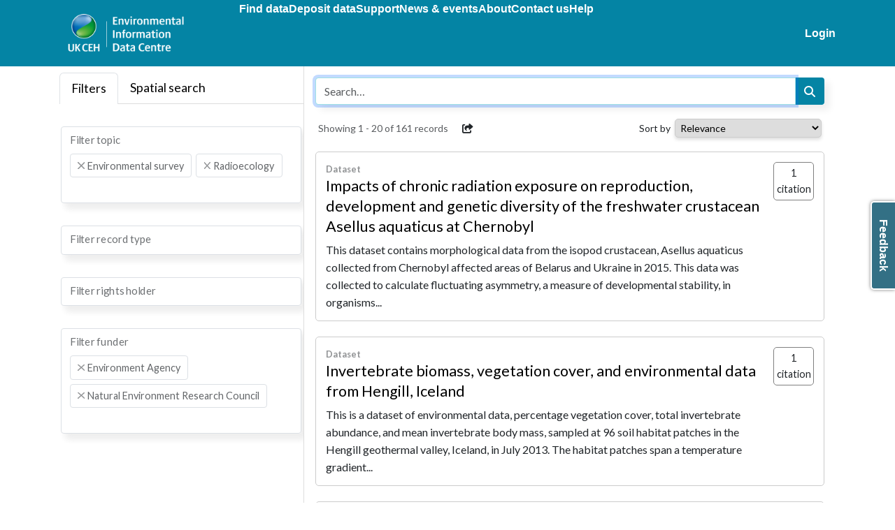

--- FILE ---
content_type: text/html
request_url: https://catalogue.ceh.ac.uk/eidc/documents?facet=topic%7C0%2FRadioecology%2F&facet=topic%7C0%2FEnvironmental+survey%2F&facet=resourceStatus%7CAvailable&facet=funder%7CNatural+Environment+Research+Council&facet=funder%7CEnvironment+Agency
body_size: 23118
content:
<!doctype html>
<html lang="en-GB" data-catalogue="eidc">
 <head>
  <link rel="stylesheet" href="https://cdn.jsdelivr.net/gh/orestbida/cookieconsent@3.0.1/dist/cookieconsent.css">
  <script type="module" src="/sso/static/cookieconsent-config.js"></script> <!-- Google Tag Manager -->
  <script type="text/plain" data-category="analytics">(function(w,d,s,l,i){w[l]=w[l]||[];w[l].push({'gtm.start':
  new Date().getTime(),event:'gtm.js'});var f=d.getElementsByTagName(s)[0],
  j=d.createElement(s),dl=l!='dataLayer'?'&l='+l:'';j.async=true;j.src=
  'https://www.googletagmanager.com/gtm.js?id='+i+dl;f.parentNode.insertBefore(j,f);
  })(window,document,'script','dataLayer','GTM-M6RSW2L');</script> <!-- End Google Tag Manager -->
  <meta charset="utf-8">
  <meta http-equiv="X-UA-Compatible" content="IE=edge">
  <meta name="viewport" content="width=device-width, initial-scale=1">
  <meta name="dcterms.language" content="en">
  <meta name="dcterms.title" content="Search">
  <meta name="og.title" content="Search">
  <meta name="og.site_name" content="EIDC">
  <title>Search - EIDC</title>
  <link rel="stylesheet" type="text/css" href="/static/css/style-eidc.css">
 </head>
 <body data-edit-restricted="disabled">
  <header>
   <div class="ukcehBrand">
    <div class="container">
     <div class="ukcehBrand-toolbar">
      <div>
       Part of UKCEH <img src="/static/img/cataloguelogo/ukceh.png" alt="UKCEH logo" title="UKCEH">
      </div>
      <div>
       <a href="http://www.ceh.ac.uk" target="_blank" rel="noopener noreferrer">UKCEH website</a>
      </div>
     </div>
    </div>
   </div>
   <div class="container">
    <div class="toolbar">
     <div class="nav-toggle"><i class="fa-solid fa-2x fa-bars"></i> <i class="fa-solid fa-2x fa-xmark"></i>
     </div>
     <div class="navigation">
      <div class="siteLogo"><a href="https://www.eidc.ac.uk"><img src="/static/img/cataloguelogo/eidc.png" alt="EIDC"></a>
      </div>
      <nav class="navbar"><a class="navbar-title" href="https://www.eidc.ac.uk">EIDC</a> <a href="/eidc/documents">Find data</a> <a href="https://www.eidc.ac.uk/deposit">Deposit data</a> <a href="https://www.eidc.ac.uk/support">Support</a> <a href="https://www.eidc.ac.uk/news-and-events">News &amp; events</a> <a href="https://www.eidc.ac.uk/about">About</a> <a href="https://www.eidc.ac.uk/contact">Contact us</a> <a href="https://www.eidc.ac.uk/help">Help</a>
      </nav>
      <nav class="navbar navbar-right">  <li><a href="/sso/login?success=http://catalogue.ceh.ac.uk/eidc/documents?facet=topic%257C0%252FRadioecology%252F&facet=topic%257C0%252FEnvironmental+survey%252F&facet=resourceStatus%257CAvailable&facet=funder%257CNatural+Environment+Research+Council&facet=funder%257CEnvironment+Agency">Login</a></li>

      </nav>
     </div>
    </div>
   </div>
  </header>
  <main>
   <div class="search facets-mode container" id="search">
    <div class="filters"><!-- Nav tabs -->
     <div class="filter-tabs">
      <ul class="nav nav-tabs" role="tablist">
       <li class="nav-item" role="presentation"><a class="nav-link active" href="#facet-tab" aria-controls="facet-tab" role="tab" data-bs-toggle="tab">Filters</a></li>
       <li role="presentation" class="nav-item search-tab map-tab"><a class="nav-link" href="#spatial-tab" aria-controls="spatial-tab" role="tab" data-bs-toggle="tab">Spatial search</a></li>
      </ul> <!-- Tab panes -->
      <div class="tab-content">
       <div role="tabpanel" class="tab-pane active" id="facet-tab">
        <div class="facet-filter">
         <div class="facet form-floating "><select style="display: none;" class="form-select search-facet" multiple> <option value="http://catalogue.ceh.ac.uk/eidc/documents?facet=funder%7C(Natural%20Environment%20Research%20Council%20OR%20Environment%20Agency)&amp;facet=resourceStatus%7CAvailable&amp;facet=topic%7C(0/Radioecology/%20OR%200/Environmental%20survey/%20OR%200/Agriculture/)">Agriculture</option> <option value="http://catalogue.ceh.ac.uk/eidc/documents?facet=funder%7C(Natural%20Environment%20Research%20Council%20OR%20Environment%20Agency)&amp;facet=resourceStatus%7CAvailable&amp;facet=topic%7C(0/Radioecology/%20OR%200/Environmental%20survey/%20OR%200/Animal%20behaviour/)">Animal behaviour</option> <option value="http://catalogue.ceh.ac.uk/eidc/documents?facet=funder%7C(Natural%20Environment%20Research%20Council%20OR%20Environment%20Agency)&amp;facet=resourceStatus%7CAvailable&amp;facet=topic%7C(0/Radioecology/%20OR%200/Environmental%20survey/%20OR%200/Biodiversity/)">Biodiversity</option> <option value="http://catalogue.ceh.ac.uk/eidc/documents?facet=funder%7C(Natural%20Environment%20Research%20Council%20OR%20Environment%20Agency)&amp;facet=resourceStatus%7CAvailable&amp;facet=topic%7C(0/Radioecology/%20OR%200/Environmental%20survey/%20OR%200/Climate%20and%20climate%20change/)">Climate and climate change</option> <option value="http://catalogue.ceh.ac.uk/eidc/documents?facet=funder%7C(Natural%20Environment%20Research%20Council%20OR%20Environment%20Agency)&amp;facet=resourceStatus%7CAvailable&amp;facet=topic%7C(0/Radioecology/%20OR%200/Environmental%20survey/%20OR%200/Ecosystem%20services/)">Ecosystem services</option> <option value="http://catalogue.ceh.ac.uk/eidc/documents?facet=funder%7C(Natural%20Environment%20Research%20Council%20OR%20Environment%20Agency)&amp;facet=resourceStatus%7CAvailable&amp;facet=topic%7C(0/Radioecology/%20OR%200/Environmental%20survey/%20OR%200/Environmental%20risk/)">Environmental risk</option> <option selected value="http://catalogue.ceh.ac.uk/eidc/documents?facet=funder%7C(Natural%20Environment%20Research%20Council%20OR%20Environment%20Agency)&amp;facet=resourceStatus%7CAvailable&amp;facet=topic%7C0/Radioecology/">Environmental survey</option> <option value="http://catalogue.ceh.ac.uk/eidc/documents?facet=funder%7C(Natural%20Environment%20Research%20Council%20OR%20Environment%20Agency)&amp;facet=resourceStatus%7CAvailable&amp;facet=topic%7C(0/Radioecology/%20OR%200/Environmental%20survey/%20OR%200/Evolutionary%20ecology/)">Evolutionary ecology</option> <option value="http://catalogue.ceh.ac.uk/eidc/documents?facet=funder%7C(Natural%20Environment%20Research%20Council%20OR%20Environment%20Agency)&amp;facet=resourceStatus%7CAvailable&amp;facet=topic%7C(0/Radioecology/%20OR%200/Environmental%20survey/%20OR%200/Hydrology/)">Hydrology</option> <option value="http://catalogue.ceh.ac.uk/eidc/documents?facet=funder%7C(Natural%20Environment%20Research%20Council%20OR%20Environment%20Agency)&amp;facet=resourceStatus%7CAvailable&amp;facet=topic%7C(0/Radioecology/%20OR%200/Environmental%20survey/%20OR%200/Invasive%20species/)">Invasive species</option> <option value="http://catalogue.ceh.ac.uk/eidc/documents?facet=funder%7C(Natural%20Environment%20Research%20Council%20OR%20Environment%20Agency)&amp;facet=resourceStatus%7CAvailable&amp;facet=topic%7C(0/Radioecology/%20OR%200/Environmental%20survey/%20OR%200/Land%20cover/)">Land cover</option> <option value="http://catalogue.ceh.ac.uk/eidc/documents?facet=funder%7C(Natural%20Environment%20Research%20Council%20OR%20Environment%20Agency)&amp;facet=resourceStatus%7CAvailable&amp;facet=topic%7C(0/Radioecology/%20OR%200/Environmental%20survey/%20OR%200/Land%20use/)">Land use</option> <option value="http://catalogue.ceh.ac.uk/eidc/documents?facet=funder%7C(Natural%20Environment%20Research%20Council%20OR%20Environment%20Agency)&amp;facet=resourceStatus%7CAvailable&amp;facet=topic%7C(0/Radioecology/%20OR%200/Environmental%20survey/%20OR%200/Mapping/)">Mapping</option> <option value="http://catalogue.ceh.ac.uk/eidc/documents?facet=funder%7C(Natural%20Environment%20Research%20Council%20OR%20Environment%20Agency)&amp;facet=resourceStatus%7CAvailable&amp;facet=topic%7C(0/Radioecology/%20OR%200/Environmental%20survey/%20OR%200/Modelling/)">Modelling</option> <option value="http://catalogue.ceh.ac.uk/eidc/documents?facet=funder%7C(Natural%20Environment%20Research%20Council%20OR%20Environment%20Agency)&amp;facet=resourceStatus%7CAvailable&amp;facet=topic%7C(0/Radioecology/%20OR%200/Environmental%20survey/%20OR%200/Phenology/)">Phenology</option> <option value="http://catalogue.ceh.ac.uk/eidc/documents?facet=funder%7C(Natural%20Environment%20Research%20Council%20OR%20Environment%20Agency)&amp;facet=resourceStatus%7CAvailable&amp;facet=topic%7C(0/Radioecology/%20OR%200/Environmental%20survey/%20OR%200/Pollinators/)">Pollinators</option> <option value="http://catalogue.ceh.ac.uk/eidc/documents?facet=funder%7C(Natural%20Environment%20Research%20Council%20OR%20Environment%20Agency)&amp;facet=resourceStatus%7CAvailable&amp;facet=topic%7C(0/Radioecology/%20OR%200/Environmental%20survey/%20OR%200/Pollution/)">Pollution</option> <option selected value="http://catalogue.ceh.ac.uk/eidc/documents?facet=funder%7C(Natural%20Environment%20Research%20Council%20OR%20Environment%20Agency)&amp;facet=resourceStatus%7CAvailable&amp;facet=topic%7C0/Environmental%20survey/">Radioecology</option> <option value="http://catalogue.ceh.ac.uk/eidc/documents?facet=funder%7C(Natural%20Environment%20Research%20Council%20OR%20Environment%20Agency)&amp;facet=resourceStatus%7CAvailable&amp;facet=topic%7C(0/Radioecology/%20OR%200/Environmental%20survey/%20OR%200/Soil/)">Soil</option> <option value="http://catalogue.ceh.ac.uk/eidc/documents?facet=funder%7C(Natural%20Environment%20Research%20Council%20OR%20Environment%20Agency)&amp;facet=resourceStatus%7CAvailable&amp;facet=topic%7C(0/Radioecology/%20OR%200/Environmental%20survey/%20OR%200/Water%20quality/)">Water quality</option> </select> <label>Filter topic</label>
         </div>
         <div class="facet form-floating "><select style="display: none;" class="form-select search-facet" multiple> <option value="http://catalogue.ceh.ac.uk/eidc/documents?facet=funder%7C(Natural%20Environment%20Research%20Council%20OR%20Environment%20Agency)&amp;facet=resourceStatus%7CAvailable&amp;facet=recordType%7CData%20collection&amp;facet=topic%7C(0/Radioecology/%20OR%200/Environmental%20survey/)">Data collection</option> <option value="http://catalogue.ceh.ac.uk/eidc/documents?facet=funder%7C(Natural%20Environment%20Research%20Council%20OR%20Environment%20Agency)&amp;facet=resourceStatus%7CAvailable&amp;facet=recordType%7CDataset&amp;facet=topic%7C(0/Radioecology/%20OR%200/Environmental%20survey/)">Dataset</option> <option value="http://catalogue.ceh.ac.uk/eidc/documents?facet=funder%7C(Natural%20Environment%20Research%20Council%20OR%20Environment%20Agency)&amp;facet=resourceStatus%7CAvailable&amp;facet=recordType%7CDatatype&amp;facet=topic%7C(0/Radioecology/%20OR%200/Environmental%20survey/)">Datatype</option> <option value="http://catalogue.ceh.ac.uk/eidc/documents?facet=funder%7C(Natural%20Environment%20Research%20Council%20OR%20Environment%20Agency)&amp;facet=resourceStatus%7CAvailable&amp;facet=recordType%7CMap%20(web%20service)&amp;facet=topic%7C(0/Radioecology/%20OR%200/Environmental%20survey/)">Map (web service)</option> <option value="http://catalogue.ceh.ac.uk/eidc/documents?facet=funder%7C(Natural%20Environment%20Research%20Council%20OR%20Environment%20Agency)&amp;facet=resourceStatus%7CAvailable&amp;facet=recordType%7CModel&amp;facet=topic%7C(0/Radioecology/%20OR%200/Environmental%20survey/)">Model</option> <option value="http://catalogue.ceh.ac.uk/eidc/documents?facet=funder%7C(Natural%20Environment%20Research%20Council%20OR%20Environment%20Agency)&amp;facet=resourceStatus%7CAvailable&amp;facet=recordType%7CSoftware&amp;facet=topic%7C(0/Radioecology/%20OR%200/Environmental%20survey/)">Software</option> </select> <label>Filter record type</label>
         </div>
         <div class="facet form-floating "><select style="display: none;" class="form-select search-facet" multiple> <option value="http://catalogue.ceh.ac.uk/eidc/documents?facet=rightsHolder%7CAddingham%20Environment%20Group&amp;facet=funder%7C(Natural%20Environment%20Research%20Council%20OR%20Environment%20Agency)&amp;facet=resourceStatus%7CAvailable&amp;facet=topic%7C(0/Radioecology/%20OR%200/Environmental%20survey/)">Addingham Environment Group</option> <option value="http://catalogue.ceh.ac.uk/eidc/documents?facet=rightsHolder%7CAgri%20Food%20and%20Biosciences%20Institute&amp;facet=funder%7C(Natural%20Environment%20Research%20Council%20OR%20Environment%20Agency)&amp;facet=resourceStatus%7CAvailable&amp;facet=topic%7C(0/Radioecology/%20OR%200/Environmental%20survey/)">Agri Food and Biosciences Institute</option> <option value="http://catalogue.ceh.ac.uk/eidc/documents?facet=rightsHolder%7CAgri-Food%20and%20Biosciences%20Institute%20(AFBI)&amp;facet=funder%7C(Natural%20Environment%20Research%20Council%20OR%20Environment%20Agency)&amp;facet=resourceStatus%7CAvailable&amp;facet=topic%7C(0/Radioecology/%20OR%200/Environmental%20survey/)">Agri-Food and Biosciences Institute (AFBI)</option> <option value="http://catalogue.ceh.ac.uk/eidc/documents?facet=rightsHolder%7CAshoka%20Trust%20for%20Research%20in%20Ecology%20and%20the%20Environment&amp;facet=funder%7C(Natural%20Environment%20Research%20Council%20OR%20Environment%20Agency)&amp;facet=resourceStatus%7CAvailable&amp;facet=topic%7C(0/Radioecology/%20OR%200/Environmental%20survey/)">Ashoka Trust for Research in Ecology and the Environment</option> <option value="http://catalogue.ceh.ac.uk/eidc/documents?facet=rightsHolder%7CBangor%20University&amp;facet=funder%7C(Natural%20Environment%20Research%20Council%20OR%20Environment%20Agency)&amp;facet=resourceStatus%7CAvailable&amp;facet=topic%7C(0/Radioecology/%20OR%200/Environmental%20survey/)">Bangor University</option> <option value="http://catalogue.ceh.ac.uk/eidc/documents?facet=rightsHolder%7CBaruch%20Institute%20of%20Coastal%20Ecology%20and%20Forest%20Science&amp;facet=funder%7C(Natural%20Environment%20Research%20Council%20OR%20Environment%20Agency)&amp;facet=resourceStatus%7CAvailable&amp;facet=topic%7C(0/Radioecology/%20OR%200/Environmental%20survey/)">Baruch Institute of Coastal Ecology and Forest Science</option> <option value="http://catalogue.ceh.ac.uk/eidc/documents?facet=rightsHolder%7CBirmingham%20Institute%20of%20Forest%20Research,%20University%20of%20Birmingham&amp;facet=funder%7C(Natural%20Environment%20Research%20Council%20OR%20Environment%20Agency)&amp;facet=resourceStatus%7CAvailable&amp;facet=topic%7C(0/Radioecology/%20OR%200/Environmental%20survey/)">Birmingham Institute of Forest Research, University of Birmingham</option> <option value="http://catalogue.ceh.ac.uk/eidc/documents?facet=rightsHolder%7CBotanical%20Society%20of%20Britain%20and%20Ireland&amp;facet=funder%7C(Natural%20Environment%20Research%20Council%20OR%20Environment%20Agency)&amp;facet=resourceStatus%7CAvailable&amp;facet=topic%7C(0/Radioecology/%20OR%200/Environmental%20survey/)">Botanical Society of Britain and Ireland</option> <option value="http://catalogue.ceh.ac.uk/eidc/documents?facet=rightsHolder%7CBotanical%20Society%20of%20Scotland%20SCIO&amp;facet=funder%7C(Natural%20Environment%20Research%20Council%20OR%20Environment%20Agency)&amp;facet=resourceStatus%7CAvailable&amp;facet=topic%7C(0/Radioecology/%20OR%200/Environmental%20survey/)">Botanical Society of Scotland SCIO</option> <option value="http://catalogue.ceh.ac.uk/eidc/documents?facet=rightsHolder%7CBritish%20Geological%20Survey&amp;facet=funder%7C(Natural%20Environment%20Research%20Council%20OR%20Environment%20Agency)&amp;facet=resourceStatus%7CAvailable&amp;facet=topic%7C(0/Radioecology/%20OR%200/Environmental%20survey/)">British Geological Survey</option> <option value="http://catalogue.ceh.ac.uk/eidc/documents?facet=rightsHolder%7CBritish%20Trust%20for%20Ornithology&amp;facet=funder%7C(Natural%20Environment%20Research%20Council%20OR%20Environment%20Agency)&amp;facet=resourceStatus%7CAvailable&amp;facet=topic%7C(0/Radioecology/%20OR%200/Environmental%20survey/)">British Trust for Ornithology</option> <option value="http://catalogue.ceh.ac.uk/eidc/documents?facet=rightsHolder%7CBrunel%20University%20London&amp;facet=funder%7C(Natural%20Environment%20Research%20Council%20OR%20Environment%20Agency)&amp;facet=resourceStatus%7CAvailable&amp;facet=topic%7C(0/Radioecology/%20OR%200/Environmental%20survey/)">Brunel University London</option> <option value="http://catalogue.ceh.ac.uk/eidc/documents?facet=rightsHolder%7CBrunel%20University%20of%20London&amp;facet=funder%7C(Natural%20Environment%20Research%20Council%20OR%20Environment%20Agency)&amp;facet=resourceStatus%7CAvailable&amp;facet=topic%7C(0/Radioecology/%20OR%200/Environmental%20survey/)">Brunel University of London</option> <option value="http://catalogue.ceh.ac.uk/eidc/documents?facet=rightsHolder%7CBumblebee%20Conservation%20Trust&amp;facet=funder%7C(Natural%20Environment%20Research%20Council%20OR%20Environment%20Agency)&amp;facet=resourceStatus%7CAvailable&amp;facet=topic%7C(0/Radioecology/%20OR%200/Environmental%20survey/)">Bumblebee Conservation Trust</option> <option value="http://catalogue.ceh.ac.uk/eidc/documents?facet=rightsHolder%7CButterfly%20Conservation&amp;facet=funder%7C(Natural%20Environment%20Research%20Council%20OR%20Environment%20Agency)&amp;facet=resourceStatus%7CAvailable&amp;facet=topic%7C(0/Radioecology/%20OR%200/Environmental%20survey/)">Butterfly Conservation</option> <option value="http://catalogue.ceh.ac.uk/eidc/documents?facet=rightsHolder%7CC.L.%20Rex&amp;facet=funder%7C(Natural%20Environment%20Research%20Council%20OR%20Environment%20Agency)&amp;facet=resourceStatus%7CAvailable&amp;facet=topic%7C(0/Radioecology/%20OR%200/Environmental%20survey/)">C.L. Rex</option> <option value="http://catalogue.ceh.ac.uk/eidc/documents?facet=rightsHolder%7CCONICET&amp;facet=funder%7C(Natural%20Environment%20Research%20Council%20OR%20Environment%20Agency)&amp;facet=resourceStatus%7CAvailable&amp;facet=topic%7C(0/Radioecology/%20OR%200/Environmental%20survey/)">CONICET</option> <option value="http://catalogue.ceh.ac.uk/eidc/documents?facet=rightsHolder%7CCardiff%20University&amp;facet=funder%7C(Natural%20Environment%20Research%20Council%20OR%20Environment%20Agency)&amp;facet=resourceStatus%7CAvailable&amp;facet=topic%7C(0/Radioecology/%20OR%200/Environmental%20survey/)">Cardiff University</option> <option value="http://catalogue.ceh.ac.uk/eidc/documents?facet=rightsHolder%7CCenter%20for%20Large%20Landscape%20Conservation&amp;facet=funder%7C(Natural%20Environment%20Research%20Council%20OR%20Environment%20Agency)&amp;facet=resourceStatus%7CAvailable&amp;facet=topic%7C(0/Radioecology/%20OR%200/Environmental%20survey/)">Center for Large Landscape Conservation</option> <option value="http://catalogue.ceh.ac.uk/eidc/documents?facet=rightsHolder%7CCentre%20for%20Ecology%20%26%20Hydrology&amp;facet=funder%7C(Natural%20Environment%20Research%20Council%20OR%20Environment%20Agency)&amp;facet=resourceStatus%7CAvailable&amp;facet=topic%7C(0/Radioecology/%20OR%200/Environmental%20survey/)">Centre for Ecology &amp; Hydrology</option> <option value="http://catalogue.ceh.ac.uk/eidc/documents?facet=rightsHolder%7CChornobyl%20Center%20for%20Nuclear%20Safety&amp;facet=funder%7C(Natural%20Environment%20Research%20Council%20OR%20Environment%20Agency)&amp;facet=resourceStatus%7CAvailable&amp;facet=topic%7C(0/Radioecology/%20OR%200/Environmental%20survey/)">Chornobyl Center for Nuclear Safety</option> <option value="http://catalogue.ceh.ac.uk/eidc/documents?facet=rightsHolder%7CCopperbelt%20University&amp;facet=funder%7C(Natural%20Environment%20Research%20Council%20OR%20Environment%20Agency)&amp;facet=resourceStatus%7CAvailable&amp;facet=topic%7C(0/Radioecology/%20OR%200/Environmental%20survey/)">Copperbelt University</option> <option value="http://catalogue.ceh.ac.uk/eidc/documents?facet=rightsHolder%7CCoventry%20University&amp;facet=funder%7C(Natural%20Environment%20Research%20Council%20OR%20Environment%20Agency)&amp;facet=resourceStatus%7CAvailable&amp;facet=topic%7C(0/Radioecology/%20OR%200/Environmental%20survey/)">Coventry University</option> <option value="http://catalogue.ceh.ac.uk/eidc/documents?facet=rightsHolder%7CCranfield%20University&amp;facet=funder%7C(Natural%20Environment%20Research%20Council%20OR%20Environment%20Agency)&amp;facet=resourceStatus%7CAvailable&amp;facet=topic%7C(0/Radioecology/%20OR%200/Environmental%20survey/)">Cranfield University</option> <option value="http://catalogue.ceh.ac.uk/eidc/documents?facet=rightsHolder%7CDEFRA&amp;facet=funder%7C(Natural%20Environment%20Research%20Council%20OR%20Environment%20Agency)&amp;facet=resourceStatus%7CAvailable&amp;facet=topic%7C(0/Radioecology/%20OR%200/Environmental%20survey/)">DEFRA</option> <option value="http://catalogue.ceh.ac.uk/eidc/documents?facet=rightsHolder%7CDepartment%20for%20Environment%20Food%20and%20Rural%20Affairs&amp;facet=funder%7C(Natural%20Environment%20Research%20Council%20OR%20Environment%20Agency)&amp;facet=resourceStatus%7CAvailable&amp;facet=topic%7C(0/Radioecology/%20OR%200/Environmental%20survey/)">Department for Environment Food and Rural Affairs</option> <option value="http://catalogue.ceh.ac.uk/eidc/documents?facet=rightsHolder%7CDepartment%20for%20Environment,%20Food%20%26%20Rural%20Affairs&amp;facet=funder%7C(Natural%20Environment%20Research%20Council%20OR%20Environment%20Agency)&amp;facet=resourceStatus%7CAvailable&amp;facet=topic%7C(0/Radioecology/%20OR%200/Environmental%20survey/)">Department for Environment, Food &amp; Rural Affairs</option> <option value="http://catalogue.ceh.ac.uk/eidc/documents?facet=rightsHolder%7CDepartment%20of%20Agriculture,%20Environment%20and%20Rural%20Affairs&amp;facet=funder%7C(Natural%20Environment%20Research%20Council%20OR%20Environment%20Agency)&amp;facet=resourceStatus%7CAvailable&amp;facet=topic%7C(0/Radioecology/%20OR%200/Environmental%20survey/)">Department of Agriculture, Environment and Rural Affairs</option> <option value="http://catalogue.ceh.ac.uk/eidc/documents?facet=rightsHolder%7CDepartment%20of%20Agriculture,%20Environment%20and%20Rural%20Affairs%20of%20Northern%20Ireland&amp;facet=funder%7C(Natural%20Environment%20Research%20Council%20OR%20Environment%20Agency)&amp;facet=resourceStatus%7CAvailable&amp;facet=topic%7C(0/Radioecology/%20OR%200/Environmental%20survey/)">Department of Agriculture, Environment and Rural Affairs of Northern Ireland</option> <option value="http://catalogue.ceh.ac.uk/eidc/documents?facet=rightsHolder%7CDurham%20University&amp;facet=funder%7C(Natural%20Environment%20Research%20Council%20OR%20Environment%20Agency)&amp;facet=resourceStatus%7CAvailable&amp;facet=topic%7C(0/Radioecology/%20OR%200/Environmental%20survey/)">Durham University</option> <option value="http://catalogue.ceh.ac.uk/eidc/documents?facet=rightsHolder%7CEcological%20Continuity%20Trust&amp;facet=funder%7C(Natural%20Environment%20Research%20Council%20OR%20Environment%20Agency)&amp;facet=resourceStatus%7CAvailable&amp;facet=topic%7C(0/Radioecology/%20OR%200/Environmental%20survey/)">Ecological Continuity Trust</option> <option value="http://catalogue.ceh.ac.uk/eidc/documents?facet=rightsHolder%7CEdge%20Hill%20University&amp;facet=funder%7C(Natural%20Environment%20Research%20Council%20OR%20Environment%20Agency)&amp;facet=resourceStatus%7CAvailable&amp;facet=topic%7C(0/Radioecology/%20OR%200/Environmental%20survey/)">Edge Hill University</option> <option value="http://catalogue.ceh.ac.uk/eidc/documents?facet=rightsHolder%7CEnvironment%20Agency&amp;facet=funder%7C(Natural%20Environment%20Research%20Council%20OR%20Environment%20Agency)&amp;facet=resourceStatus%7CAvailable&amp;facet=topic%7C(0/Radioecology/%20OR%200/Environmental%20survey/)">Environment Agency</option> <option value="http://catalogue.ceh.ac.uk/eidc/documents?facet=rightsHolder%7CFathom&amp;facet=funder%7C(Natural%20Environment%20Research%20Council%20OR%20Environment%20Agency)&amp;facet=resourceStatus%7CAvailable&amp;facet=topic%7C(0/Radioecology/%20OR%200/Environmental%20survey/)">Fathom</option> <option value="http://catalogue.ceh.ac.uk/eidc/documents?facet=rightsHolder%7CForest%20Research&amp;facet=funder%7C(Natural%20Environment%20Research%20Council%20OR%20Environment%20Agency)&amp;facet=resourceStatus%7CAvailable&amp;facet=topic%7C(0/Radioecology/%20OR%200/Environmental%20survey/)">Forest Research</option> <option value="http://catalogue.ceh.ac.uk/eidc/documents?facet=rightsHolder%7CForestry%20England&amp;facet=funder%7C(Natural%20Environment%20Research%20Council%20OR%20Environment%20Agency)&amp;facet=resourceStatus%7CAvailable&amp;facet=topic%7C(0/Radioecology/%20OR%200/Environmental%20survey/)">Forestry England</option> <option value="http://catalogue.ceh.ac.uk/eidc/documents?facet=rightsHolder%7CGame%20and%20Wildlife%20Conservation%20Trust&amp;facet=funder%7C(Natural%20Environment%20Research%20Council%20OR%20Environment%20Agency)&amp;facet=resourceStatus%7CAvailable&amp;facet=topic%7C(0/Radioecology/%20OR%200/Environmental%20survey/)">Game and Wildlife Conservation Trust</option> <option value="http://catalogue.ceh.ac.uk/eidc/documents?facet=rightsHolder%7CGrupo%20de%20Ecolog%C3%ADa%20de%20la%20Polinizacion%20(EcoPol),%20INIBIOMA%20(CONICET,%20Universidad%20Nacional%20del%20Comahue)&amp;facet=funder%7C(Natural%20Environment%20Research%20Council%20OR%20Environment%20Agency)&amp;facet=resourceStatus%7CAvailable&amp;facet=topic%7C(0/Radioecology/%20OR%200/Environmental%20survey/)">Grupo de Ecología de la Polinizacion (EcoPol), INIBIOMA (CONICET, Universidad Nacional del Comahue)</option> <option value="http://catalogue.ceh.ac.uk/eidc/documents?facet=rightsHolder%7CHelmholtz%20Association&amp;facet=funder%7C(Natural%20Environment%20Research%20Council%20OR%20Environment%20Agency)&amp;facet=resourceStatus%7CAvailable&amp;facet=topic%7C(0/Radioecology/%20OR%200/Environmental%20survey/)">Helmholtz Association</option> <option value="http://catalogue.ceh.ac.uk/eidc/documents?facet=rightsHolder%7CHeriot-Watt%20University&amp;facet=funder%7C(Natural%20Environment%20Research%20Council%20OR%20Environment%20Agency)&amp;facet=resourceStatus%7CAvailable&amp;facet=topic%7C(0/Radioecology/%20OR%200/Environmental%20survey/)">Heriot-Watt University</option> <option value="http://catalogue.ceh.ac.uk/eidc/documents?facet=rightsHolder%7CHighlands%20Rewilding%20Ltd&amp;facet=funder%7C(Natural%20Environment%20Research%20Council%20OR%20Environment%20Agency)&amp;facet=resourceStatus%7CAvailable&amp;facet=topic%7C(0/Radioecology/%20OR%200/Environmental%20survey/)">Highlands Rewilding Ltd</option> <option value="http://catalogue.ceh.ac.uk/eidc/documents?facet=rightsHolder%7CHymettus&amp;facet=funder%7C(Natural%20Environment%20Research%20Council%20OR%20Environment%20Agency)&amp;facet=resourceStatus%7CAvailable&amp;facet=topic%7C(0/Radioecology/%20OR%200/Environmental%20survey/)">Hymettus</option> <option value="http://catalogue.ceh.ac.uk/eidc/documents?facet=rightsHolder%7CImperial%20College%20London&amp;facet=funder%7C(Natural%20Environment%20Research%20Council%20OR%20Environment%20Agency)&amp;facet=resourceStatus%7CAvailable&amp;facet=topic%7C(0/Radioecology/%20OR%200/Environmental%20survey/)">Imperial College London</option> <option value="http://catalogue.ceh.ac.uk/eidc/documents?facet=rightsHolder%7CInstitute%20of%20Zoology&amp;facet=funder%7C(Natural%20Environment%20Research%20Council%20OR%20Environment%20Agency)&amp;facet=resourceStatus%7CAvailable&amp;facet=topic%7C(0/Radioecology/%20OR%200/Environmental%20survey/)">Institute of Zoology</option> <option value="http://catalogue.ceh.ac.uk/eidc/documents?facet=rightsHolder%7CInstitute%20of%20Zoology,%20Zoological%20Society%20of%20London&amp;facet=funder%7C(Natural%20Environment%20Research%20Council%20OR%20Environment%20Agency)&amp;facet=resourceStatus%7CAvailable&amp;facet=topic%7C(0/Radioecology/%20OR%200/Environmental%20survey/)">Institute of Zoology, Zoological Society of London</option> <option value="http://catalogue.ceh.ac.uk/eidc/documents?facet=rightsHolder%7CInstituto%20de%20Ecolog%C3%ADa%20Regional%20(Universidad%20Nacional%20de%20Tucum%C3%A1n%20%26%20CONICET)&amp;facet=funder%7C(Natural%20Environment%20Research%20Council%20OR%20Environment%20Agency)&amp;facet=resourceStatus%7CAvailable&amp;facet=topic%7C(0/Radioecology/%20OR%200/Environmental%20survey/)">Instituto de Ecología Regional (Universidad Nacional de Tucumán &amp; CONICET)</option> <option value="http://catalogue.ceh.ac.uk/eidc/documents?facet=rightsHolder%7CInstituto%20de%20Ecolog%C3%ADa%20Regional%20(Universidad%20Nacional%20de%20Tucum%C3%A1n%20%26%20CONICET),%20Argentina&amp;facet=funder%7C(Natural%20Environment%20Research%20Council%20OR%20Environment%20Agency)&amp;facet=resourceStatus%7CAvailable&amp;facet=topic%7C(0/Radioecology/%20OR%200/Environmental%20survey/)">Instituto de Ecología Regional (Universidad Nacional de Tucumán &amp; CONICET), Argentina</option> <option value="http://catalogue.ceh.ac.uk/eidc/documents?facet=rightsHolder%7CInstituto%20de%20Investigaciones%20de%20la%20Amazon%C3%ADa%20Peruana&amp;facet=funder%7C(Natural%20Environment%20Research%20Council%20OR%20Environment%20Agency)&amp;facet=resourceStatus%7CAvailable&amp;facet=topic%7C(0/Radioecology/%20OR%200/Environmental%20survey/)">Instituto de Investigaciones de la Amazonía Peruana</option> <option value="http://catalogue.ceh.ac.uk/eidc/documents?facet=rightsHolder%7CJames%20Hutton%20Institute&amp;facet=funder%7C(Natural%20Environment%20Research%20Council%20OR%20Environment%20Agency)&amp;facet=resourceStatus%7CAvailable&amp;facet=topic%7C(0/Radioecology/%20OR%200/Environmental%20survey/)">James Hutton Institute</option> <option value="http://catalogue.ceh.ac.uk/eidc/documents?facet=rightsHolder%7CJoint%20Nature%20Conservation%20Committee&amp;facet=funder%7C(Natural%20Environment%20Research%20Council%20OR%20Environment%20Agency)&amp;facet=resourceStatus%7CAvailable&amp;facet=topic%7C(0/Radioecology/%20OR%200/Environmental%20survey/)">Joint Nature Conservation Committee</option> <option value="http://catalogue.ceh.ac.uk/eidc/documents?facet=rightsHolder%7CKarlsruhe%20Institute%20of%20Technology&amp;facet=funder%7C(Natural%20Environment%20Research%20Council%20OR%20Environment%20Agency)&amp;facet=resourceStatus%7CAvailable&amp;facet=topic%7C(0/Radioecology/%20OR%200/Environmental%20survey/)">Karlsruhe Institute of Technology</option> <option value="http://catalogue.ceh.ac.uk/eidc/documents?facet=rightsHolder%7CKathmandu%20University&amp;facet=funder%7C(Natural%20Environment%20Research%20Council%20OR%20Environment%20Agency)&amp;facet=resourceStatus%7CAvailable&amp;facet=topic%7C(0/Radioecology/%20OR%200/Environmental%20survey/)">Kathmandu University</option> <option value="http://catalogue.ceh.ac.uk/eidc/documents?facet=rightsHolder%7CKeele%20University&amp;facet=funder%7C(Natural%20Environment%20Research%20Council%20OR%20Environment%20Agency)&amp;facet=resourceStatus%7CAvailable&amp;facet=topic%7C(0/Radioecology/%20OR%200/Environmental%20survey/)">Keele University</option> <option value="http://catalogue.ceh.ac.uk/eidc/documents?facet=rightsHolder%7CLancaster%20University&amp;facet=funder%7C(Natural%20Environment%20Research%20Council%20OR%20Environment%20Agency)&amp;facet=resourceStatus%7CAvailable&amp;facet=topic%7C(0/Radioecology/%20OR%200/Environmental%20survey/)">Lancaster University</option> <option value="http://catalogue.ceh.ac.uk/eidc/documents?facet=rightsHolder%7CLoughborough%20University&amp;facet=funder%7C(Natural%20Environment%20Research%20Council%20OR%20Environment%20Agency)&amp;facet=resourceStatus%7CAvailable&amp;facet=topic%7C(0/Radioecology/%20OR%200/Environmental%20survey/)">Loughborough University</option> <option value="http://catalogue.ceh.ac.uk/eidc/documents?facet=rightsHolder%7CManchester%20Metropolitan%20University&amp;facet=funder%7C(Natural%20Environment%20Research%20Council%20OR%20Environment%20Agency)&amp;facet=resourceStatus%7CAvailable&amp;facet=topic%7C(0/Radioecology/%20OR%200/Environmental%20survey/)">Manchester Metropolitan University</option> <option value="http://catalogue.ceh.ac.uk/eidc/documents?facet=rightsHolder%7CNEIF%20Radiocarbon%20Laboratory&amp;facet=funder%7C(Natural%20Environment%20Research%20Council%20OR%20Environment%20Agency)&amp;facet=resourceStatus%7CAvailable&amp;facet=topic%7C(0/Radioecology/%20OR%200/Environmental%20survey/)">NEIF Radiocarbon Laboratory</option> <option value="http://catalogue.ceh.ac.uk/eidc/documents?facet=rightsHolder%7CNational%20Environmental%20Research%20Council&amp;facet=funder%7C(Natural%20Environment%20Research%20Council%20OR%20Environment%20Agency)&amp;facet=resourceStatus%7CAvailable&amp;facet=topic%7C(0/Radioecology/%20OR%200/Environmental%20survey/)">National Environmental Research Council</option> <option value="http://catalogue.ceh.ac.uk/eidc/documents?facet=rightsHolder%7CNational%20Oceanography%20Centre&amp;facet=funder%7C(Natural%20Environment%20Research%20Council%20OR%20Environment%20Agency)&amp;facet=resourceStatus%7CAvailable&amp;facet=topic%7C(0/Radioecology/%20OR%200/Environmental%20survey/)">National Oceanography Centre</option> <option value="http://catalogue.ceh.ac.uk/eidc/documents?facet=rightsHolder%7CNational%20University%20of%20Comahue&amp;facet=funder%7C(Natural%20Environment%20Research%20Council%20OR%20Environment%20Agency)&amp;facet=resourceStatus%7CAvailable&amp;facet=topic%7C(0/Radioecology/%20OR%200/Environmental%20survey/)">National University of Comahue</option> <option value="http://catalogue.ceh.ac.uk/eidc/documents?facet=rightsHolder%7CNational%20University%20of%20Life%20and%20Environmental%20Sciences%20of%20Ukraine&amp;facet=funder%7C(Natural%20Environment%20Research%20Council%20OR%20Environment%20Agency)&amp;facet=resourceStatus%7CAvailable&amp;facet=topic%7C(0/Radioecology/%20OR%200/Environmental%20survey/)">National University of Life and Environmental Sciences of Ukraine</option> <option value="http://catalogue.ceh.ac.uk/eidc/documents?facet=rightsHolder%7CNatural%20England&amp;facet=funder%7C(Natural%20Environment%20Research%20Council%20OR%20Environment%20Agency)&amp;facet=resourceStatus%7CAvailable&amp;facet=topic%7C(0/Radioecology/%20OR%200/Environmental%20survey/)">Natural England</option> <option value="http://catalogue.ceh.ac.uk/eidc/documents?facet=rightsHolder%7CNatural%20Environment%20Research%20Council&amp;facet=funder%7C(Natural%20Environment%20Research%20Council%20OR%20Environment%20Agency)&amp;facet=resourceStatus%7CAvailable&amp;facet=topic%7C(0/Radioecology/%20OR%200/Environmental%20survey/)">Natural Environment Research Council</option> <option value="http://catalogue.ceh.ac.uk/eidc/documents?facet=rightsHolder%7CNatural%20History%20Museum&amp;facet=funder%7C(Natural%20Environment%20Research%20Council%20OR%20Environment%20Agency)&amp;facet=resourceStatus%7CAvailable&amp;facet=topic%7C(0/Radioecology/%20OR%200/Environmental%20survey/)">Natural History Museum</option> <option value="http://catalogue.ceh.ac.uk/eidc/documents?facet=rightsHolder%7CNatural%20Resources%20Institute&amp;facet=funder%7C(Natural%20Environment%20Research%20Council%20OR%20Environment%20Agency)&amp;facet=resourceStatus%7CAvailable&amp;facet=topic%7C(0/Radioecology/%20OR%200/Environmental%20survey/)">Natural Resources Institute</option> <option value="http://catalogue.ceh.ac.uk/eidc/documents?facet=rightsHolder%7CNatural%20Resources%20Wales&amp;facet=funder%7C(Natural%20Environment%20Research%20Council%20OR%20Environment%20Agency)&amp;facet=resourceStatus%7CAvailable&amp;facet=topic%7C(0/Radioecology/%20OR%200/Environmental%20survey/)">Natural Resources Wales</option> <option value="http://catalogue.ceh.ac.uk/eidc/documents?facet=rightsHolder%7CNatureScot%20Peatland%20Action&amp;facet=funder%7C(Natural%20Environment%20Research%20Council%20OR%20Environment%20Agency)&amp;facet=resourceStatus%7CAvailable&amp;facet=topic%7C(0/Radioecology/%20OR%200/Environmental%20survey/)">NatureScot Peatland Action</option> <option value="http://catalogue.ceh.ac.uk/eidc/documents?facet=rightsHolder%7CNewcastle%20University&amp;facet=funder%7C(Natural%20Environment%20Research%20Council%20OR%20Environment%20Agency)&amp;facet=resourceStatus%7CAvailable&amp;facet=topic%7C(0/Radioecology/%20OR%200/Environmental%20survey/)">Newcastle University</option> <option value="http://catalogue.ceh.ac.uk/eidc/documents?facet=rightsHolder%7CNorthern%20Ireland%20Environment%20Agency&amp;facet=funder%7C(Natural%20Environment%20Research%20Council%20OR%20Environment%20Agency)&amp;facet=resourceStatus%7CAvailable&amp;facet=topic%7C(0/Radioecology/%20OR%200/Environmental%20survey/)">Northern Ireland Environment Agency</option> <option value="http://catalogue.ceh.ac.uk/eidc/documents?facet=rightsHolder%7CNorthumbria%20University&amp;facet=funder%7C(Natural%20Environment%20Research%20Council%20OR%20Environment%20Agency)&amp;facet=resourceStatus%7CAvailable&amp;facet=topic%7C(0/Radioecology/%20OR%200/Environmental%20survey/)">Northumbria University</option> <option value="http://catalogue.ceh.ac.uk/eidc/documents?facet=rightsHolder%7COpen%20University&amp;facet=funder%7C(Natural%20Environment%20Research%20Council%20OR%20Environment%20Agency)&amp;facet=resourceStatus%7CAvailable&amp;facet=topic%7C(0/Radioecology/%20OR%200/Environmental%20survey/)">Open University</option> <option value="http://catalogue.ceh.ac.uk/eidc/documents?facet=rightsHolder%7COrdnance%20Survey&amp;facet=funder%7C(Natural%20Environment%20Research%20Council%20OR%20Environment%20Agency)&amp;facet=resourceStatus%7CAvailable&amp;facet=topic%7C(0/Radioecology/%20OR%200/Environmental%20survey/)">Ordnance Survey</option> <option value="http://catalogue.ceh.ac.uk/eidc/documents?facet=rightsHolder%7COxford%20Brookes%20University&amp;facet=funder%7C(Natural%20Environment%20Research%20Council%20OR%20Environment%20Agency)&amp;facet=resourceStatus%7CAvailable&amp;facet=topic%7C(0/Radioecology/%20OR%200/Environmental%20survey/)">Oxford Brookes University</option> <option value="http://catalogue.ceh.ac.uk/eidc/documents?facet=rightsHolder%7CPlantlife&amp;facet=funder%7C(Natural%20Environment%20Research%20Council%20OR%20Environment%20Agency)&amp;facet=resourceStatus%7CAvailable&amp;facet=topic%7C(0/Radioecology/%20OR%200/Environmental%20survey/)">Plantlife</option> <option value="http://catalogue.ceh.ac.uk/eidc/documents?facet=rightsHolder%7CPlymouth%20Marine%20Laboratory&amp;facet=funder%7C(Natural%20Environment%20Research%20Council%20OR%20Environment%20Agency)&amp;facet=resourceStatus%7CAvailable&amp;facet=topic%7C(0/Radioecology/%20OR%200/Environmental%20survey/)">Plymouth Marine Laboratory</option> <option value="http://catalogue.ceh.ac.uk/eidc/documents?facet=rightsHolder%7CPublic%20Health%20Wales&amp;facet=funder%7C(Natural%20Environment%20Research%20Council%20OR%20Environment%20Agency)&amp;facet=resourceStatus%7CAvailable&amp;facet=topic%7C(0/Radioecology/%20OR%200/Environmental%20survey/)">Public Health Wales</option> <option value="http://catalogue.ceh.ac.uk/eidc/documents?facet=rightsHolder%7CQueen%20Mary%20University%20of%20London&amp;facet=funder%7C(Natural%20Environment%20Research%20Council%20OR%20Environment%20Agency)&amp;facet=resourceStatus%7CAvailable&amp;facet=topic%7C(0/Radioecology/%20OR%200/Environmental%20survey/)">Queen Mary University of London</option> <option value="http://catalogue.ceh.ac.uk/eidc/documents?facet=rightsHolder%7CQueen's%20University%20Belfast&amp;facet=funder%7C(Natural%20Environment%20Research%20Council%20OR%20Environment%20Agency)&amp;facet=resourceStatus%7CAvailable&amp;facet=topic%7C(0/Radioecology/%20OR%200/Environmental%20survey/)">Queen's University Belfast</option> <option value="http://catalogue.ceh.ac.uk/eidc/documents?facet=rightsHolder%7CRSPB&amp;facet=funder%7C(Natural%20Environment%20Research%20Council%20OR%20Environment%20Agency)&amp;facet=resourceStatus%7CAvailable&amp;facet=topic%7C(0/Radioecology/%20OR%200/Environmental%20survey/)">RSPB</option> <option value="http://catalogue.ceh.ac.uk/eidc/documents?facet=rightsHolder%7CRadboud%20University&amp;facet=funder%7C(Natural%20Environment%20Research%20Council%20OR%20Environment%20Agency)&amp;facet=resourceStatus%7CAvailable&amp;facet=topic%7C(0/Radioecology/%20OR%200/Environmental%20survey/)">Radboud University</option> <option value="http://catalogue.ceh.ac.uk/eidc/documents?facet=rightsHolder%7CReading%20University&amp;facet=funder%7C(Natural%20Environment%20Research%20Council%20OR%20Environment%20Agency)&amp;facet=resourceStatus%7CAvailable&amp;facet=topic%7C(0/Radioecology/%20OR%200/Environmental%20survey/)">Reading University</option> <option value="http://catalogue.ceh.ac.uk/eidc/documents?facet=rightsHolder%7CRex,%20C.L.&amp;facet=funder%7C(Natural%20Environment%20Research%20Council%20OR%20Environment%20Agency)&amp;facet=resourceStatus%7CAvailable&amp;facet=topic%7C(0/Radioecology/%20OR%200/Environmental%20survey/)">Rex, C.L.</option> <option value="http://catalogue.ceh.ac.uk/eidc/documents?facet=rightsHolder%7CRothamsted%20Research&amp;facet=funder%7C(Natural%20Environment%20Research%20Council%20OR%20Environment%20Agency)&amp;facet=resourceStatus%7CAvailable&amp;facet=topic%7C(0/Radioecology/%20OR%200/Environmental%20survey/)">Rothamsted Research</option> <option value="http://catalogue.ceh.ac.uk/eidc/documents?facet=rightsHolder%7CRoyal%20Botanic%20Gardens%20Kew&amp;facet=funder%7C(Natural%20Environment%20Research%20Council%20OR%20Environment%20Agency)&amp;facet=resourceStatus%7CAvailable&amp;facet=topic%7C(0/Radioecology/%20OR%200/Environmental%20survey/)">Royal Botanic Gardens Kew</option> <option value="http://catalogue.ceh.ac.uk/eidc/documents?facet=rightsHolder%7CRoyal%20Holloway%20University%20of%20London&amp;facet=funder%7C(Natural%20Environment%20Research%20Council%20OR%20Environment%20Agency)&amp;facet=resourceStatus%7CAvailable&amp;facet=topic%7C(0/Radioecology/%20OR%200/Environmental%20survey/)">Royal Holloway University of London</option> <option value="http://catalogue.ceh.ac.uk/eidc/documents?facet=rightsHolder%7CRoyal%20University%20of%20Bhutan&amp;facet=funder%7C(Natural%20Environment%20Research%20Council%20OR%20Environment%20Agency)&amp;facet=resourceStatus%7CAvailable&amp;facet=topic%7C(0/Radioecology/%20OR%200/Environmental%20survey/)">Royal University of Bhutan</option> <option value="http://catalogue.ceh.ac.uk/eidc/documents?facet=rightsHolder%7CSayers%20and%20Partners%20Consultancy&amp;facet=funder%7C(Natural%20Environment%20Research%20Council%20OR%20Environment%20Agency)&amp;facet=resourceStatus%7CAvailable&amp;facet=topic%7C(0/Radioecology/%20OR%200/Environmental%20survey/)">Sayers and Partners Consultancy</option> <option value="http://catalogue.ceh.ac.uk/eidc/documents?facet=rightsHolder%7CScotland%20and%20Northern%20Ireland%20Forum%20for%20Environmental%20Research%20(SNIFFER)&amp;facet=funder%7C(Natural%20Environment%20Research%20Council%20OR%20Environment%20Agency)&amp;facet=resourceStatus%7CAvailable&amp;facet=topic%7C(0/Radioecology/%20OR%200/Environmental%20survey/)">Scotland and Northern Ireland Forum for Environmental Research (SNIFFER)</option> <option value="http://catalogue.ceh.ac.uk/eidc/documents?facet=rightsHolder%7CScotland's%20Rural%20College&amp;facet=funder%7C(Natural%20Environment%20Research%20Council%20OR%20Environment%20Agency)&amp;facet=resourceStatus%7CAvailable&amp;facet=topic%7C(0/Radioecology/%20OR%200/Environmental%20survey/)">Scotland's Rural College</option> <option value="http://catalogue.ceh.ac.uk/eidc/documents?facet=rightsHolder%7CScotland%E2%80%99s%20Rural%20College&amp;facet=funder%7C(Natural%20Environment%20Research%20Council%20OR%20Environment%20Agency)&amp;facet=resourceStatus%7CAvailable&amp;facet=topic%7C(0/Radioecology/%20OR%200/Environmental%20survey/)">Scotland’s Rural College</option> <option value="http://catalogue.ceh.ac.uk/eidc/documents?facet=rightsHolder%7CScottish%20Environment%20Protection%20Agency&amp;facet=funder%7C(Natural%20Environment%20Research%20Council%20OR%20Environment%20Agency)&amp;facet=resourceStatus%7CAvailable&amp;facet=topic%7C(0/Radioecology/%20OR%200/Environmental%20survey/)">Scottish Environment Protection Agency</option> <option value="http://catalogue.ceh.ac.uk/eidc/documents?facet=rightsHolder%7CScottish%20Government&amp;facet=funder%7C(Natural%20Environment%20Research%20Council%20OR%20Environment%20Agency)&amp;facet=resourceStatus%7CAvailable&amp;facet=topic%7C(0/Radioecology/%20OR%200/Environmental%20survey/)">Scottish Government</option> <option value="http://catalogue.ceh.ac.uk/eidc/documents?facet=rightsHolder%7CScottish%20Natural%20Heritage&amp;facet=funder%7C(Natural%20Environment%20Research%20Council%20OR%20Environment%20Agency)&amp;facet=resourceStatus%7CAvailable&amp;facet=topic%7C(0/Radioecology/%20OR%200/Environmental%20survey/)">Scottish Natural Heritage</option> <option value="http://catalogue.ceh.ac.uk/eidc/documents?facet=rightsHolder%7CStopford%20Energy%20and%20Environment&amp;facet=funder%7C(Natural%20Environment%20Research%20Council%20OR%20Environment%20Agency)&amp;facet=resourceStatus%7CAvailable&amp;facet=topic%7C(0/Radioecology/%20OR%200/Environmental%20survey/)">Stopford Energy and Environment</option> <option value="http://catalogue.ceh.ac.uk/eidc/documents?facet=rightsHolder%7CSwansea%20University&amp;facet=funder%7C(Natural%20Environment%20Research%20Council%20OR%20Environment%20Agency)&amp;facet=resourceStatus%7CAvailable&amp;facet=topic%7C(0/Radioecology/%20OR%200/Environmental%20survey/)">Swansea University</option> <option value="http://catalogue.ceh.ac.uk/eidc/documents?facet=rightsHolder%7CThe%20James%20Hutton%20Institute&amp;facet=funder%7C(Natural%20Environment%20Research%20Council%20OR%20Environment%20Agency)&amp;facet=resourceStatus%7CAvailable&amp;facet=topic%7C(0/Radioecology/%20OR%200/Environmental%20survey/)">The James Hutton Institute</option> <option value="http://catalogue.ceh.ac.uk/eidc/documents?facet=rightsHolder%7CThe%20Mammal%20Society&amp;facet=funder%7C(Natural%20Environment%20Research%20Council%20OR%20Environment%20Agency)&amp;facet=resourceStatus%7CAvailable&amp;facet=topic%7C(0/Radioecology/%20OR%200/Environmental%20survey/)">The Mammal Society</option> <option value="http://catalogue.ceh.ac.uk/eidc/documents?facet=rightsHolder%7CThe%20United%20States-Israel%20Binational%20Agricultural%20Research%20and%20Development%20Fund&amp;facet=funder%7C(Natural%20Environment%20Research%20Council%20OR%20Environment%20Agency)&amp;facet=resourceStatus%7CAvailable&amp;facet=topic%7C(0/Radioecology/%20OR%200/Environmental%20survey/)">The United States-Israel Binational Agricultural Research and Development Fund</option> <option value="http://catalogue.ceh.ac.uk/eidc/documents?facet=rightsHolder%7CThe%20University%20Court%20of%20the%20University%20of%20St%20Andrews&amp;facet=funder%7C(Natural%20Environment%20Research%20Council%20OR%20Environment%20Agency)&amp;facet=resourceStatus%7CAvailable&amp;facet=topic%7C(0/Radioecology/%20OR%200/Environmental%20survey/)">The University Court of the University of St Andrews</option> <option value="http://catalogue.ceh.ac.uk/eidc/documents?facet=rightsHolder%7CThe%20University%20of%20Hull&amp;facet=funder%7C(Natural%20Environment%20Research%20Council%20OR%20Environment%20Agency)&amp;facet=resourceStatus%7CAvailable&amp;facet=topic%7C(0/Radioecology/%20OR%200/Environmental%20survey/)">The University of Hull</option> <option value="http://catalogue.ceh.ac.uk/eidc/documents?facet=rightsHolder%7CTrees%20for%20Life&amp;facet=funder%7C(Natural%20Environment%20Research%20Council%20OR%20Environment%20Agency)&amp;facet=resourceStatus%7CAvailable&amp;facet=topic%7C(0/Radioecology/%20OR%200/Environmental%20survey/)">Trees for Life</option> <option value="http://catalogue.ceh.ac.uk/eidc/documents?facet=rightsHolder%7CUK%20Centre%20for%20Ecology%20%26%20Hydrology&amp;facet=funder%7C(Natural%20Environment%20Research%20Council%20OR%20Environment%20Agency)&amp;facet=resourceStatus%7CAvailable&amp;facet=topic%7C(0/Radioecology/%20OR%200/Environmental%20survey/)">UK Centre for Ecology &amp; Hydrology</option> <option value="http://catalogue.ceh.ac.uk/eidc/documents?facet=rightsHolder%7CUK%20Centre%20for%20Ecology%20and%20Hydrology%20/%20University%20of%20Reading%20(Scenario%20DTP%20PhD:%20NERC)&amp;facet=funder%7C(Natural%20Environment%20Research%20Council%20OR%20Environment%20Agency)&amp;facet=resourceStatus%7CAvailable&amp;facet=topic%7C(0/Radioecology/%20OR%200/Environmental%20survey/)">UK Centre for Ecology and Hydrology / University of Reading (Scenario DTP PhD: NERC)</option> <option value="http://catalogue.ceh.ac.uk/eidc/documents?facet=rightsHolder%7CUK%20Water%20Industry%20Research&amp;facet=funder%7C(Natural%20Environment%20Research%20Council%20OR%20Environment%20Agency)&amp;facet=resourceStatus%7CAvailable&amp;facet=topic%7C(0/Radioecology/%20OR%200/Environmental%20survey/)">UK Water Industry Research</option> <option value="http://catalogue.ceh.ac.uk/eidc/documents?facet=rightsHolder%7CUKCEH&amp;facet=funder%7C(Natural%20Environment%20Research%20Council%20OR%20Environment%20Agency)&amp;facet=resourceStatus%7CAvailable&amp;facet=topic%7C(0/Radioecology/%20OR%200/Environmental%20survey/)">UKCEH</option> <option value="http://catalogue.ceh.ac.uk/eidc/documents?facet=rightsHolder%7CUSDA%20Cooperative%20State%20Research,%20Education,%20and%20Extension%20Service&amp;facet=funder%7C(Natural%20Environment%20Research%20Council%20OR%20Environment%20Agency)&amp;facet=resourceStatus%7CAvailable&amp;facet=topic%7C(0/Radioecology/%20OR%200/Environmental%20survey/)">USDA Cooperative State Research, Education, and Extension Service</option> <option value="http://catalogue.ceh.ac.uk/eidc/documents?facet=rightsHolder%7CUniversidad%20Nacional%20de%20Tucum%C3%A1n%20%26%20CONICET&amp;facet=funder%7C(Natural%20Environment%20Research%20Council%20OR%20Environment%20Agency)&amp;facet=resourceStatus%7CAvailable&amp;facet=topic%7C(0/Radioecology/%20OR%200/Environmental%20survey/)">Universidad Nacional de Tucumán &amp; CONICET</option> <option value="http://catalogue.ceh.ac.uk/eidc/documents?facet=rightsHolder%7CUniversidad%20Nacional%20del%20Comahue&amp;facet=funder%7C(Natural%20Environment%20Research%20Council%20OR%20Environment%20Agency)&amp;facet=resourceStatus%7CAvailable&amp;facet=topic%7C(0/Radioecology/%20OR%200/Environmental%20survey/)">Universidad Nacional del Comahue</option> <option value="http://catalogue.ceh.ac.uk/eidc/documents?facet=rightsHolder%7CUniversidad%20de%20Concepci%C3%B3n&amp;facet=funder%7C(Natural%20Environment%20Research%20Council%20OR%20Environment%20Agency)&amp;facet=resourceStatus%7CAvailable&amp;facet=topic%7C(0/Radioecology/%20OR%200/Environmental%20survey/)">Universidad de Concepción</option> <option value="http://catalogue.ceh.ac.uk/eidc/documents?facet=rightsHolder%7CUniversidad%20de%20Costa%20Rica&amp;facet=funder%7C(Natural%20Environment%20Research%20Council%20OR%20Environment%20Agency)&amp;facet=resourceStatus%7CAvailable&amp;facet=topic%7C(0/Radioecology/%20OR%200/Environmental%20survey/)">Universidad de Costa Rica</option> <option value="http://catalogue.ceh.ac.uk/eidc/documents?facet=rightsHolder%7CUniversidade%20Estadual%20Paulista&amp;facet=funder%7C(Natural%20Environment%20Research%20Council%20OR%20Environment%20Agency)&amp;facet=resourceStatus%7CAvailable&amp;facet=topic%7C(0/Radioecology/%20OR%200/Environmental%20survey/)">Universidade Estadual Paulista</option> <option value="http://catalogue.ceh.ac.uk/eidc/documents?facet=rightsHolder%7CUniversidade%20Estadual%20Paulista%20(Unesp)&amp;facet=funder%7C(Natural%20Environment%20Research%20Council%20OR%20Environment%20Agency)&amp;facet=resourceStatus%7CAvailable&amp;facet=topic%7C(0/Radioecology/%20OR%200/Environmental%20survey/)">Universidade Estadual Paulista (Unesp)</option> <option value="http://catalogue.ceh.ac.uk/eidc/documents?facet=rightsHolder%7CUniversitas%20Gadjah%20Mada&amp;facet=funder%7C(Natural%20Environment%20Research%20Council%20OR%20Environment%20Agency)&amp;facet=resourceStatus%7CAvailable&amp;facet=topic%7C(0/Radioecology/%20OR%200/Environmental%20survey/)">Universitas Gadjah Mada</option> <option value="http://catalogue.ceh.ac.uk/eidc/documents?facet=rightsHolder%7CUniversitas%20Indonesia&amp;facet=funder%7C(Natural%20Environment%20Research%20Council%20OR%20Environment%20Agency)&amp;facet=resourceStatus%7CAvailable&amp;facet=topic%7C(0/Radioecology/%20OR%200/Environmental%20survey/)">Universitas Indonesia</option> <option value="http://catalogue.ceh.ac.uk/eidc/documents?facet=rightsHolder%7CUniversitas%20Nasional&amp;facet=funder%7C(Natural%20Environment%20Research%20Council%20OR%20Environment%20Agency)&amp;facet=resourceStatus%7CAvailable&amp;facet=topic%7C(0/Radioecology/%20OR%200/Environmental%20survey/)">Universitas Nasional</option> <option value="http://catalogue.ceh.ac.uk/eidc/documents?facet=rightsHolder%7CUniversity%20College%20Dublin&amp;facet=funder%7C(Natural%20Environment%20Research%20Council%20OR%20Environment%20Agency)&amp;facet=resourceStatus%7CAvailable&amp;facet=topic%7C(0/Radioecology/%20OR%200/Environmental%20survey/)">University College Dublin</option> <option value="http://catalogue.ceh.ac.uk/eidc/documents?facet=rightsHolder%7CUniversity%20College%20London&amp;facet=funder%7C(Natural%20Environment%20Research%20Council%20OR%20Environment%20Agency)&amp;facet=resourceStatus%7CAvailable&amp;facet=topic%7C(0/Radioecology/%20OR%200/Environmental%20survey/)">University College London</option> <option value="http://catalogue.ceh.ac.uk/eidc/documents?facet=rightsHolder%7CUniversity%20Of%20Cambridge&amp;facet=funder%7C(Natural%20Environment%20Research%20Council%20OR%20Environment%20Agency)&amp;facet=resourceStatus%7CAvailable&amp;facet=topic%7C(0/Radioecology/%20OR%200/Environmental%20survey/)">University Of Cambridge</option> <option value="http://catalogue.ceh.ac.uk/eidc/documents?facet=rightsHolder%7CUniversity%20Of%20St%20Andrews&amp;facet=funder%7C(Natural%20Environment%20Research%20Council%20OR%20Environment%20Agency)&amp;facet=resourceStatus%7CAvailable&amp;facet=topic%7C(0/Radioecology/%20OR%200/Environmental%20survey/)">University Of St Andrews</option> <option value="http://catalogue.ceh.ac.uk/eidc/documents?facet=rightsHolder%7CUniversity%20of%20Aberdeen&amp;facet=funder%7C(Natural%20Environment%20Research%20Council%20OR%20Environment%20Agency)&amp;facet=resourceStatus%7CAvailable&amp;facet=topic%7C(0/Radioecology/%20OR%200/Environmental%20survey/)">University of Aberdeen</option> <option value="http://catalogue.ceh.ac.uk/eidc/documents?facet=rightsHolder%7CUniversity%20of%20Agriculture%20Faisalabad&amp;facet=funder%7C(Natural%20Environment%20Research%20Council%20OR%20Environment%20Agency)&amp;facet=resourceStatus%7CAvailable&amp;facet=topic%7C(0/Radioecology/%20OR%200/Environmental%20survey/)">University of Agriculture Faisalabad</option> <option value="http://catalogue.ceh.ac.uk/eidc/documents?facet=rightsHolder%7CUniversity%20of%20Bath&amp;facet=funder%7C(Natural%20Environment%20Research%20Council%20OR%20Environment%20Agency)&amp;facet=resourceStatus%7CAvailable&amp;facet=topic%7C(0/Radioecology/%20OR%200/Environmental%20survey/)">University of Bath</option> <option value="http://catalogue.ceh.ac.uk/eidc/documents?facet=rightsHolder%7CUniversity%20of%20Birmingham&amp;facet=funder%7C(Natural%20Environment%20Research%20Council%20OR%20Environment%20Agency)&amp;facet=resourceStatus%7CAvailable&amp;facet=topic%7C(0/Radioecology/%20OR%200/Environmental%20survey/)">University of Birmingham</option> <option value="http://catalogue.ceh.ac.uk/eidc/documents?facet=rightsHolder%7CUniversity%20of%20Bristol&amp;facet=funder%7C(Natural%20Environment%20Research%20Council%20OR%20Environment%20Agency)&amp;facet=resourceStatus%7CAvailable&amp;facet=topic%7C(0/Radioecology/%20OR%200/Environmental%20survey/)">University of Bristol</option> <option value="http://catalogue.ceh.ac.uk/eidc/documents?facet=rightsHolder%7CUniversity%20of%20Cambridge&amp;facet=funder%7C(Natural%20Environment%20Research%20Council%20OR%20Environment%20Agency)&amp;facet=resourceStatus%7CAvailable&amp;facet=topic%7C(0/Radioecology/%20OR%200/Environmental%20survey/)">University of Cambridge</option> <option value="http://catalogue.ceh.ac.uk/eidc/documents?facet=rightsHolder%7CUniversity%20of%20Dundee&amp;facet=funder%7C(Natural%20Environment%20Research%20Council%20OR%20Environment%20Agency)&amp;facet=resourceStatus%7CAvailable&amp;facet=topic%7C(0/Radioecology/%20OR%200/Environmental%20survey/)">University of Dundee</option> <option value="http://catalogue.ceh.ac.uk/eidc/documents?facet=rightsHolder%7CUniversity%20of%20East%20Anglia&amp;facet=funder%7C(Natural%20Environment%20Research%20Council%20OR%20Environment%20Agency)&amp;facet=resourceStatus%7CAvailable&amp;facet=topic%7C(0/Radioecology/%20OR%200/Environmental%20survey/)">University of East Anglia</option> <option value="http://catalogue.ceh.ac.uk/eidc/documents?facet=rightsHolder%7CUniversity%20of%20Edinburgh&amp;facet=funder%7C(Natural%20Environment%20Research%20Council%20OR%20Environment%20Agency)&amp;facet=resourceStatus%7CAvailable&amp;facet=topic%7C(0/Radioecology/%20OR%200/Environmental%20survey/)">University of Edinburgh</option> <option value="http://catalogue.ceh.ac.uk/eidc/documents?facet=rightsHolder%7CUniversity%20of%20Essex&amp;facet=funder%7C(Natural%20Environment%20Research%20Council%20OR%20Environment%20Agency)&amp;facet=resourceStatus%7CAvailable&amp;facet=topic%7C(0/Radioecology/%20OR%200/Environmental%20survey/)">University of Essex</option> <option value="http://catalogue.ceh.ac.uk/eidc/documents?facet=rightsHolder%7CUniversity%20of%20Exeter&amp;facet=funder%7C(Natural%20Environment%20Research%20Council%20OR%20Environment%20Agency)&amp;facet=resourceStatus%7CAvailable&amp;facet=topic%7C(0/Radioecology/%20OR%200/Environmental%20survey/)">University of Exeter</option> <option value="http://catalogue.ceh.ac.uk/eidc/documents?facet=rightsHolder%7CUniversity%20of%20Ghana&amp;facet=funder%7C(Natural%20Environment%20Research%20Council%20OR%20Environment%20Agency)&amp;facet=resourceStatus%7CAvailable&amp;facet=topic%7C(0/Radioecology/%20OR%200/Environmental%20survey/)">University of Ghana</option> <option value="http://catalogue.ceh.ac.uk/eidc/documents?facet=rightsHolder%7CUniversity%20of%20Glasgow&amp;facet=funder%7C(Natural%20Environment%20Research%20Council%20OR%20Environment%20Agency)&amp;facet=resourceStatus%7CAvailable&amp;facet=topic%7C(0/Radioecology/%20OR%200/Environmental%20survey/)">University of Glasgow</option> <option value="http://catalogue.ceh.ac.uk/eidc/documents?facet=rightsHolder%7CUniversity%20of%20Huddersfield&amp;facet=funder%7C(Natural%20Environment%20Research%20Council%20OR%20Environment%20Agency)&amp;facet=resourceStatus%7CAvailable&amp;facet=topic%7C(0/Radioecology/%20OR%200/Environmental%20survey/)">University of Huddersfield</option> <option value="http://catalogue.ceh.ac.uk/eidc/documents?facet=rightsHolder%7CUniversity%20of%20Hull&amp;facet=funder%7C(Natural%20Environment%20Research%20Council%20OR%20Environment%20Agency)&amp;facet=resourceStatus%7CAvailable&amp;facet=topic%7C(0/Radioecology/%20OR%200/Environmental%20survey/)">University of Hull</option> <option value="http://catalogue.ceh.ac.uk/eidc/documents?facet=rightsHolder%7CUniversity%20of%20Jaffna&amp;facet=funder%7C(Natural%20Environment%20Research%20Council%20OR%20Environment%20Agency)&amp;facet=resourceStatus%7CAvailable&amp;facet=topic%7C(0/Radioecology/%20OR%200/Environmental%20survey/)">University of Jaffna</option> <option value="http://catalogue.ceh.ac.uk/eidc/documents?facet=rightsHolder%7CUniversity%20of%20Jyv%C3%A4skyl%C3%A4&amp;facet=funder%7C(Natural%20Environment%20Research%20Council%20OR%20Environment%20Agency)&amp;facet=resourceStatus%7CAvailable&amp;facet=topic%7C(0/Radioecology/%20OR%200/Environmental%20survey/)">University of Jyväskylä</option> <option value="http://catalogue.ceh.ac.uk/eidc/documents?facet=rightsHolder%7CUniversity%20of%20Kent&amp;facet=funder%7C(Natural%20Environment%20Research%20Council%20OR%20Environment%20Agency)&amp;facet=resourceStatus%7CAvailable&amp;facet=topic%7C(0/Radioecology/%20OR%200/Environmental%20survey/)">University of Kent</option> <option value="http://catalogue.ceh.ac.uk/eidc/documents?facet=rightsHolder%7CUniversity%20of%20Leeds&amp;facet=funder%7C(Natural%20Environment%20Research%20Council%20OR%20Environment%20Agency)&amp;facet=resourceStatus%7CAvailable&amp;facet=topic%7C(0/Radioecology/%20OR%200/Environmental%20survey/)">University of Leeds</option> <option value="http://catalogue.ceh.ac.uk/eidc/documents?facet=rightsHolder%7CUniversity%20of%20Leicester&amp;facet=funder%7C(Natural%20Environment%20Research%20Council%20OR%20Environment%20Agency)&amp;facet=resourceStatus%7CAvailable&amp;facet=topic%7C(0/Radioecology/%20OR%200/Environmental%20survey/)">University of Leicester</option> <option value="http://catalogue.ceh.ac.uk/eidc/documents?facet=rightsHolder%7CUniversity%20of%20Liverpool&amp;facet=funder%7C(Natural%20Environment%20Research%20Council%20OR%20Environment%20Agency)&amp;facet=resourceStatus%7CAvailable&amp;facet=topic%7C(0/Radioecology/%20OR%200/Environmental%20survey/)">University of Liverpool</option> <option value="http://catalogue.ceh.ac.uk/eidc/documents?facet=rightsHolder%7CUniversity%20of%20Manchester&amp;facet=funder%7C(Natural%20Environment%20Research%20Council%20OR%20Environment%20Agency)&amp;facet=resourceStatus%7CAvailable&amp;facet=topic%7C(0/Radioecology/%20OR%200/Environmental%20survey/)">University of Manchester</option> <option value="http://catalogue.ceh.ac.uk/eidc/documents?facet=rightsHolder%7CUniversity%20of%20Melbourne&amp;facet=funder%7C(Natural%20Environment%20Research%20Council%20OR%20Environment%20Agency)&amp;facet=resourceStatus%7CAvailable&amp;facet=topic%7C(0/Radioecology/%20OR%200/Environmental%20survey/)">University of Melbourne</option> <option value="http://catalogue.ceh.ac.uk/eidc/documents?facet=rightsHolder%7CUniversity%20of%20Nottingham&amp;facet=funder%7C(Natural%20Environment%20Research%20Council%20OR%20Environment%20Agency)&amp;facet=resourceStatus%7CAvailable&amp;facet=topic%7C(0/Radioecology/%20OR%200/Environmental%20survey/)">University of Nottingham</option> <option value="http://catalogue.ceh.ac.uk/eidc/documents?facet=rightsHolder%7CUniversity%20of%20Oxford&amp;facet=funder%7C(Natural%20Environment%20Research%20Council%20OR%20Environment%20Agency)&amp;facet=resourceStatus%7CAvailable&amp;facet=topic%7C(0/Radioecology/%20OR%200/Environmental%20survey/)">University of Oxford</option> <option value="http://catalogue.ceh.ac.uk/eidc/documents?facet=rightsHolder%7CUniversity%20of%20Palangka%20Raya&amp;facet=funder%7C(Natural%20Environment%20Research%20Council%20OR%20Environment%20Agency)&amp;facet=resourceStatus%7CAvailable&amp;facet=topic%7C(0/Radioecology/%20OR%200/Environmental%20survey/)">University of Palangka Raya</option> <option value="http://catalogue.ceh.ac.uk/eidc/documents?facet=rightsHolder%7CUniversity%20of%20Plymouth&amp;facet=funder%7C(Natural%20Environment%20Research%20Council%20OR%20Environment%20Agency)&amp;facet=resourceStatus%7CAvailable&amp;facet=topic%7C(0/Radioecology/%20OR%200/Environmental%20survey/)">University of Plymouth</option> <option value="http://catalogue.ceh.ac.uk/eidc/documents?facet=rightsHolder%7CUniversity%20of%20Reading&amp;facet=funder%7C(Natural%20Environment%20Research%20Council%20OR%20Environment%20Agency)&amp;facet=resourceStatus%7CAvailable&amp;facet=topic%7C(0/Radioecology/%20OR%200/Environmental%20survey/)">University of Reading</option> <option value="http://catalogue.ceh.ac.uk/eidc/documents?facet=rightsHolder%7CUniversity%20of%20Reading%20and%20The%20Crown&amp;facet=funder%7C(Natural%20Environment%20Research%20Council%20OR%20Environment%20Agency)&amp;facet=resourceStatus%7CAvailable&amp;facet=topic%7C(0/Radioecology/%20OR%200/Environmental%20survey/)">University of Reading and The Crown</option> <option value="http://catalogue.ceh.ac.uk/eidc/documents?facet=rightsHolder%7CUniversity%20of%20Salford&amp;facet=funder%7C(Natural%20Environment%20Research%20Council%20OR%20Environment%20Agency)&amp;facet=resourceStatus%7CAvailable&amp;facet=topic%7C(0/Radioecology/%20OR%200/Environmental%20survey/)">University of Salford</option> <option value="http://catalogue.ceh.ac.uk/eidc/documents?facet=rightsHolder%7CUniversity%20of%20Sheffield&amp;facet=funder%7C(Natural%20Environment%20Research%20Council%20OR%20Environment%20Agency)&amp;facet=resourceStatus%7CAvailable&amp;facet=topic%7C(0/Radioecology/%20OR%200/Environmental%20survey/)">University of Sheffield</option> <option value="http://catalogue.ceh.ac.uk/eidc/documents?facet=rightsHolder%7CUniversity%20of%20Southampton&amp;facet=funder%7C(Natural%20Environment%20Research%20Council%20OR%20Environment%20Agency)&amp;facet=resourceStatus%7CAvailable&amp;facet=topic%7C(0/Radioecology/%20OR%200/Environmental%20survey/)">University of Southampton</option> <option value="http://catalogue.ceh.ac.uk/eidc/documents?facet=rightsHolder%7CUniversity%20of%20St%20Andrews&amp;facet=funder%7C(Natural%20Environment%20Research%20Council%20OR%20Environment%20Agency)&amp;facet=resourceStatus%7CAvailable&amp;facet=topic%7C(0/Radioecology/%20OR%200/Environmental%20survey/)">University of St Andrews</option> <option value="http://catalogue.ceh.ac.uk/eidc/documents?facet=rightsHolder%7CUniversity%20of%20St.%20Andrews&amp;facet=funder%7C(Natural%20Environment%20Research%20Council%20OR%20Environment%20Agency)&amp;facet=resourceStatus%7CAvailable&amp;facet=topic%7C(0/Radioecology/%20OR%200/Environmental%20survey/)">University of St. Andrews</option> <option value="http://catalogue.ceh.ac.uk/eidc/documents?facet=rightsHolder%7CUniversity%20of%20Stirling&amp;facet=funder%7C(Natural%20Environment%20Research%20Council%20OR%20Environment%20Agency)&amp;facet=resourceStatus%7CAvailable&amp;facet=topic%7C(0/Radioecology/%20OR%200/Environmental%20survey/)">University of Stirling</option> <option value="http://catalogue.ceh.ac.uk/eidc/documents?facet=rightsHolder%7CUniversity%20of%20Strathclyde&amp;facet=funder%7C(Natural%20Environment%20Research%20Council%20OR%20Environment%20Agency)&amp;facet=resourceStatus%7CAvailable&amp;facet=topic%7C(0/Radioecology/%20OR%200/Environmental%20survey/)">University of Strathclyde</option> <option value="http://catalogue.ceh.ac.uk/eidc/documents?facet=rightsHolder%7CUniversity%20of%20Sussex&amp;facet=funder%7C(Natural%20Environment%20Research%20Council%20OR%20Environment%20Agency)&amp;facet=resourceStatus%7CAvailable&amp;facet=topic%7C(0/Radioecology/%20OR%200/Environmental%20survey/)">University of Sussex</option> <option value="http://catalogue.ceh.ac.uk/eidc/documents?facet=rightsHolder%7CUniversity%20of%20York&amp;facet=funder%7C(Natural%20Environment%20Research%20Council%20OR%20Environment%20Agency)&amp;facet=resourceStatus%7CAvailable&amp;facet=topic%7C(0/Radioecology/%20OR%200/Environmental%20survey/)">University of York</option> <option value="http://catalogue.ceh.ac.uk/eidc/documents?facet=rightsHolder%7CUniversity%20of%20Zurich&amp;facet=funder%7C(Natural%20Environment%20Research%20Council%20OR%20Environment%20Agency)&amp;facet=resourceStatus%7CAvailable&amp;facet=topic%7C(0/Radioecology/%20OR%200/Environmental%20survey/)">University of Zurich</option> <option value="http://catalogue.ceh.ac.uk/eidc/documents?facet=rightsHolder%7CUniversity%20of%20the%20Highlands%20and%20Islands&amp;facet=funder%7C(Natural%20Environment%20Research%20Council%20OR%20Environment%20Agency)&amp;facet=resourceStatus%7CAvailable&amp;facet=topic%7C(0/Radioecology/%20OR%200/Environmental%20survey/)">University of the Highlands and Islands</option> <option value="http://catalogue.ceh.ac.uk/eidc/documents?facet=rightsHolder%7CUniversity%20of%20the%20West%20of%20England&amp;facet=funder%7C(Natural%20Environment%20Research%20Council%20OR%20Environment%20Agency)&amp;facet=resourceStatus%7CAvailable&amp;facet=topic%7C(0/Radioecology/%20OR%200/Environmental%20survey/)">University of the West of England</option> <option value="http://catalogue.ceh.ac.uk/eidc/documents?facet=rightsHolder%7CUniversity%20of%20the%20West%20of%20Scotland&amp;facet=funder%7C(Natural%20Environment%20Research%20Council%20OR%20Environment%20Agency)&amp;facet=resourceStatus%7CAvailable&amp;facet=topic%7C(0/Radioecology/%20OR%200/Environmental%20survey/)">University of the West of Scotland</option> <option value="http://catalogue.ceh.ac.uk/eidc/documents?facet=rightsHolder%7CUtah%20Agricultural%20Experiment%20Station&amp;facet=funder%7C(Natural%20Environment%20Research%20Council%20OR%20Environment%20Agency)&amp;facet=resourceStatus%7CAvailable&amp;facet=topic%7C(0/Radioecology/%20OR%200/Environmental%20survey/)">Utah Agricultural Experiment Station</option> <option value="http://catalogue.ceh.ac.uk/eidc/documents?facet=rightsHolder%7CVietnamese%20Academy%20of%20Science%20and%20Technology&amp;facet=funder%7C(Natural%20Environment%20Research%20Council%20OR%20Environment%20Agency)&amp;facet=resourceStatus%7CAvailable&amp;facet=topic%7C(0/Radioecology/%20OR%200/Environmental%20survey/)">Vietnamese Academy of Science and Technology</option> <option value="http://catalogue.ceh.ac.uk/eidc/documents?facet=rightsHolder%7CWWF&amp;facet=funder%7C(Natural%20Environment%20Research%20Council%20OR%20Environment%20Agency)&amp;facet=resourceStatus%7CAvailable&amp;facet=topic%7C(0/Radioecology/%20OR%200/Environmental%20survey/)">WWF</option> <option value="http://catalogue.ceh.ac.uk/eidc/documents?facet=rightsHolder%7CWalker%20Institute&amp;facet=funder%7C(Natural%20Environment%20Research%20Council%20OR%20Environment%20Agency)&amp;facet=resourceStatus%7CAvailable&amp;facet=topic%7C(0/Radioecology/%20OR%200/Environmental%20survey/)">Walker Institute</option> <option value="http://catalogue.ceh.ac.uk/eidc/documents?facet=rightsHolder%7CWelsh%20Government&amp;facet=funder%7C(Natural%20Environment%20Research%20Council%20OR%20Environment%20Agency)&amp;facet=resourceStatus%7CAvailable&amp;facet=topic%7C(0/Radioecology/%20OR%200/Environmental%20survey/)">Welsh Government</option> <option value="http://catalogue.ceh.ac.uk/eidc/documents?facet=rightsHolder%7CYayasan%20Borneo%20Nature%20Indonesia&amp;facet=funder%7C(Natural%20Environment%20Research%20Council%20OR%20Environment%20Agency)&amp;facet=resourceStatus%7CAvailable&amp;facet=topic%7C(0/Radioecology/%20OR%200/Environmental%20survey/)">Yayasan Borneo Nature Indonesia</option> </select> <label>Filter rights holder</label>
         </div>
         <div class="facet form-floating "><select style="display: none;" class="form-select search-facet" multiple> <option value="http://catalogue.ceh.ac.uk/eidc/documents?facet=funder%7C(Natural%20Environment%20Research%20Council%20OR%20Environment%20Agency%20OR%20AI4SoilHealth%20project)&amp;facet=resourceStatus%7CAvailable&amp;facet=topic%7C(0/Radioecology/%20OR%200/Environmental%20survey/)">AI4SoilHealth project</option> <option value="http://catalogue.ceh.ac.uk/eidc/documents?facet=funder%7C(Natural%20Environment%20Research%20Council%20OR%20Environment%20Agency%20OR%20ANID%20PIA/BASL)&amp;facet=resourceStatus%7CAvailable&amp;facet=topic%7C(0/Radioecology/%20OR%200/Environmental%20survey/)">ANID PIA/BASL</option> <option value="http://catalogue.ceh.ac.uk/eidc/documents?facet=funder%7C(Natural%20Environment%20Research%20Council%20OR%20Environment%20Agency%20OR%20Academy%20of%20Finland)&amp;facet=resourceStatus%7CAvailable&amp;facet=topic%7C(0/Radioecology/%20OR%200/Environmental%20survey/)">Academy of Finland</option> <option value="http://catalogue.ceh.ac.uk/eidc/documents?facet=funder%7C(Natural%20Environment%20Research%20Council%20OR%20Environment%20Agency%20OR%20Agricultural%20Research%20Organization,%20The%20Volcani%20Center)&amp;facet=resourceStatus%7CAvailable&amp;facet=topic%7C(0/Radioecology/%20OR%200/Environmental%20survey/)">Agricultural Research Organization, The Volcani Center</option> <option value="http://catalogue.ceh.ac.uk/eidc/documents?facet=funder%7C(Natural%20Environment%20Research%20Council%20OR%20Environment%20Agency%20OR%20Arcus%20Foundation)&amp;facet=resourceStatus%7CAvailable&amp;facet=topic%7C(0/Radioecology/%20OR%200/Environmental%20survey/)">Arcus Foundation</option> <option value="http://catalogue.ceh.ac.uk/eidc/documents?facet=funder%7C(Natural%20Environment%20Research%20Council%20OR%20Environment%20Agency%20OR%20Argentine%20National%20Scientific%20%26%20Technical%20Research%20Council%20(CONICET))&amp;facet=resourceStatus%7CAvailable&amp;facet=topic%7C(0/Radioecology/%20OR%200/Environmental%20survey/)">Argentine National Scientific &amp; Technical Research Council (CONICET)</option> <option value="http://catalogue.ceh.ac.uk/eidc/documents?facet=funder%7C(Natural%20Environment%20Research%20Council%20OR%20Environment%20Agency%20OR%20Association%20for%20the%20Conservation%20of%20Biodiversity%20of%20the%20Republic%20of%20Kazakhstan)&amp;facet=resourceStatus%7CAvailable&amp;facet=topic%7C(0/Radioecology/%20OR%200/Environmental%20survey/)">Association for the Conservation of Biodiversity of the Republic of Kazakhstan</option> <option value="http://catalogue.ceh.ac.uk/eidc/documents?facet=funder%7C(Natural%20Environment%20Research%20Council%20OR%20Environment%20Agency%20OR%20Australian%20Research%20Council)&amp;facet=resourceStatus%7CAvailable&amp;facet=topic%7C(0/Radioecology/%20OR%200/Environmental%20survey/)">Australian Research Council</option> <option value="http://catalogue.ceh.ac.uk/eidc/documents?facet=funder%7C(Natural%20Environment%20Research%20Council%20OR%20Environment%20Agency%20OR%20Australian%20Research%20Council%20Discovery%20Project)&amp;facet=resourceStatus%7CAvailable&amp;facet=topic%7C(0/Radioecology/%20OR%200/Environmental%20survey/)">Australian Research Council Discovery Project</option> <option value="http://catalogue.ceh.ac.uk/eidc/documents?facet=funder%7C(Natural%20Environment%20Research%20Council%20OR%20Environment%20Agency%20OR%20Aviva)&amp;facet=resourceStatus%7CAvailable&amp;facet=topic%7C(0/Radioecology/%20OR%200/Environmental%20survey/)">Aviva</option> <option value="http://catalogue.ceh.ac.uk/eidc/documents?facet=funder%7C(Natural%20Environment%20Research%20Council%20OR%20Environment%20Agency%20OR%20Belmont%20Forum)&amp;facet=resourceStatus%7CAvailable&amp;facet=topic%7C(0/Radioecology/%20OR%200/Environmental%20survey/)">Belmont Forum</option> <option value="http://catalogue.ceh.ac.uk/eidc/documents?facet=funder%7C(Natural%20Environment%20Research%20Council%20OR%20Environment%20Agency%20OR%20Belmont%20Forum%20Collaborative%20Research%20Action%20on%20Climate,%20Environment%20and%20Health)&amp;facet=resourceStatus%7CAvailable&amp;facet=topic%7C(0/Radioecology/%20OR%200/Environmental%20survey/)">Belmont Forum Collaborative Research Action on Climate, Environment and Health</option> <option value="http://catalogue.ceh.ac.uk/eidc/documents?facet=funder%7C(Natural%20Environment%20Research%20Council%20OR%20Environment%20Agency%20OR%20Benioff%20Ocean%20Science%20Laboratory)&amp;facet=resourceStatus%7CAvailable&amp;facet=topic%7C(0/Radioecology/%20OR%200/Environmental%20survey/)">Benioff Ocean Science Laboratory</option> <option value="http://catalogue.ceh.ac.uk/eidc/documents?facet=funder%7C(Natural%20Environment%20Research%20Council%20OR%20Environment%20Agency%20OR%20Biotechnology%20and%20Biological%20Sciences%20Research%20Council)&amp;facet=resourceStatus%7CAvailable&amp;facet=topic%7C(0/Radioecology/%20OR%200/Environmental%20survey/)">Biotechnology and Biological Sciences Research Council</option> <option value="http://catalogue.ceh.ac.uk/eidc/documents?facet=funder%7C(Natural%20Environment%20Research%20Council%20OR%20Environment%20Agency%20OR%20Bristol%20Centre%20for%20Agricultural%20Innovation)&amp;facet=resourceStatus%7CAvailable&amp;facet=topic%7C(0/Radioecology/%20OR%200/Environmental%20survey/)">Bristol Centre for Agricultural Innovation</option> <option value="http://catalogue.ceh.ac.uk/eidc/documents?facet=funder%7C(Natural%20Environment%20Research%20Council%20OR%20Environment%20Agency%20OR%20Butterfly%20Conservation)&amp;facet=resourceStatus%7CAvailable&amp;facet=topic%7C(0/Radioecology/%20OR%200/Environmental%20survey/)">Butterfly Conservation</option> <option value="http://catalogue.ceh.ac.uk/eidc/documents?facet=funder%7C(Natural%20Environment%20Research%20Council%20OR%20Environment%20Agency%20OR%20CNPq)&amp;facet=resourceStatus%7CAvailable&amp;facet=topic%7C(0/Radioecology/%20OR%200/Environmental%20survey/)">CNPq</option> <option value="http://catalogue.ceh.ac.uk/eidc/documents?facet=funder%7C(Natural%20Environment%20Research%20Council%20OR%20Environment%20Agency%20OR%20CONCYTEC)&amp;facet=resourceStatus%7CAvailable&amp;facet=topic%7C(0/Radioecology/%20OR%200/Environmental%20survey/)">CONCYTEC</option> <option value="http://catalogue.ceh.ac.uk/eidc/documents?facet=funder%7C(Natural%20Environment%20Research%20Council%20OR%20Environment%20Agency%20OR%20CONICET)&amp;facet=resourceStatus%7CAvailable&amp;facet=topic%7C(0/Radioecology/%20OR%200/Environmental%20survey/)">CONICET</option> <option value="http://catalogue.ceh.ac.uk/eidc/documents?facet=funder%7C(Natural%20Environment%20Research%20Council%20OR%20Environment%20Agency%20OR%20COST%20European%20Cooperation%20in%20Science%20and%20Technology)&amp;facet=resourceStatus%7CAvailable&amp;facet=topic%7C(0/Radioecology/%20OR%200/Environmental%20survey/)">COST European Cooperation in Science and Technology</option> <option value="http://catalogue.ceh.ac.uk/eidc/documents?facet=funder%7C(Natural%20Environment%20Research%20Council%20OR%20Environment%20Agency%20OR%20Cairngorms%20National%20Park%20Authority)&amp;facet=resourceStatus%7CAvailable&amp;facet=topic%7C(0/Radioecology/%20OR%200/Environmental%20survey/)">Cairngorms National Park Authority</option> <option value="http://catalogue.ceh.ac.uk/eidc/documents?facet=funder%7C(Natural%20Environment%20Research%20Council%20OR%20Environment%20Agency%20OR%20Chilean%20National%20Commission%20for%20Scientific%20%26%20Technological%20Research%20(CONICYT))&amp;facet=resourceStatus%7CAvailable&amp;facet=topic%7C(0/Radioecology/%20OR%200/Environmental%20survey/)">Chilean National Commission for Scientific &amp; Technological Research (CONICYT)</option> <option value="http://catalogue.ceh.ac.uk/eidc/documents?facet=funder%7C(Natural%20Environment%20Research%20Council%20OR%20Environment%20Agency%20OR%20Consejo%20Nacional%20de%20Investigaciones%20Cient%C3%ADficas%20y%20T%C3%A9cnicas)&amp;facet=resourceStatus%7CAvailable&amp;facet=topic%7C(0/Radioecology/%20OR%200/Environmental%20survey/)">Consejo Nacional de Investigaciones Científicas y Técnicas</option> <option value="http://catalogue.ceh.ac.uk/eidc/documents?facet=funder%7C(Natural%20Environment%20Research%20Council%20OR%20Environment%20Agency%20OR%20Coordena%C3%A7%C3%A3o%20de%20Aperfei%C3%A7oamento%20de%20Pessoal%20de%20N%C3%ADvel%20Superior%20(Coordination%20for%20the%20Improvement%20of%20Higher%20Education%20Personnel,%20CAPES,%20Brazil))&amp;facet=resourceStatus%7CAvailable&amp;facet=topic%7C(0/Radioecology/%20OR%200/Environmental%20survey/)">Coordenação de Aperfeiçoamento de Pessoal de Nível Superior (Coordination for the Improvement of Higher Education Personnel, CAPES, Brazil)</option> <option value="http://catalogue.ceh.ac.uk/eidc/documents?facet=funder%7C(Natural%20Environment%20Research%20Council%20OR%20Environment%20Agency%20OR%20Coordination%20of%20Improvement%20of%20Personnel%20in%20Higher%20Education,%20Brazil%20(CAPES))&amp;facet=resourceStatus%7CAvailable&amp;facet=topic%7C(0/Radioecology/%20OR%200/Environmental%20survey/)">Coordination of Improvement of Personnel in Higher Education, Brazil (CAPES)</option> <option value="http://catalogue.ceh.ac.uk/eidc/documents?facet=funder%7C(Natural%20Environment%20Research%20Council%20OR%20Environment%20Agency%20OR%20DAERA)&amp;facet=resourceStatus%7CAvailable&amp;facet=topic%7C(0/Radioecology/%20OR%200/Environmental%20survey/)">DAERA</option> <option value="http://catalogue.ceh.ac.uk/eidc/documents?facet=funder%7C(Natural%20Environment%20Research%20Council%20OR%20Environment%20Agency%20OR%20Darwin%20Initiative)&amp;facet=resourceStatus%7CAvailable&amp;facet=topic%7C(0/Radioecology/%20OR%200/Environmental%20survey/)">Darwin Initiative</option> <option value="http://catalogue.ceh.ac.uk/eidc/documents?facet=funder%7C(Natural%20Environment%20Research%20Council%20OR%20Environment%20Agency%20OR%20Defra)&amp;facet=resourceStatus%7CAvailable&amp;facet=topic%7C(0/Radioecology/%20OR%200/Environmental%20survey/)">Defra</option> <option value="http://catalogue.ceh.ac.uk/eidc/documents?facet=funder%7C(Natural%20Environment%20Research%20Council%20OR%20Environment%20Agency%20OR%20Department%20for%20Environment%20Food%20and%20Rural%20Affairs)&amp;facet=resourceStatus%7CAvailable&amp;facet=topic%7C(0/Radioecology/%20OR%200/Environmental%20survey/)">Department for Environment Food and Rural Affairs</option> <option value="http://catalogue.ceh.ac.uk/eidc/documents?facet=funder%7C(Natural%20Environment%20Research%20Council%20OR%20Environment%20Agency%20OR%20Department%20of%20Agriculture,%20Environment%20and%20Rural%20Affairs)&amp;facet=resourceStatus%7CAvailable&amp;facet=topic%7C(0/Radioecology/%20OR%200/Environmental%20survey/)">Department of Agriculture, Environment and Rural Affairs</option> <option value="http://catalogue.ceh.ac.uk/eidc/documents?facet=funder%7C(Natural%20Environment%20Research%20Council%20OR%20Environment%20Agency%20OR%20Department%20of%20Agriculture,%20Environment%20and%20Rural%20Affairs%20(DAERA,%20Northern%20Ireland))&amp;facet=resourceStatus%7CAvailable&amp;facet=topic%7C(0/Radioecology/%20OR%200/Environmental%20survey/)">Department of Agriculture, Environment and Rural Affairs (DAERA, Northern Ireland)</option> <option value="http://catalogue.ceh.ac.uk/eidc/documents?facet=funder%7C(Natural%20Environment%20Research%20Council%20OR%20Environment%20Agency%20OR%20Department%20of%20Agriculture,%20Environment%20and%20Rural%20Affairs%20for%20Northern%20Ireland)&amp;facet=resourceStatus%7CAvailable&amp;facet=topic%7C(0/Radioecology/%20OR%200/Environmental%20survey/)">Department of Agriculture, Environment and Rural Affairs for Northern Ireland</option> <option value="http://catalogue.ceh.ac.uk/eidc/documents?facet=funder%7C(Natural%20Environment%20Research%20Council%20OR%20Environment%20Agency%20OR%20Department%20of%20Defense%20Strategic%20Environmental%20Research%20and%20Development%20Program%20(SERDP))&amp;facet=resourceStatus%7CAvailable&amp;facet=topic%7C(0/Radioecology/%20OR%200/Environmental%20survey/)">Department of Defense Strategic Environmental Research and Development Program (SERDP)</option> <option value="http://catalogue.ceh.ac.uk/eidc/documents?facet=funder%7C(Natural%20Environment%20Research%20Council%20OR%20Environment%20Agency%20OR%20Department%20of%20Energy%20Security%20and%20Net%20Zero)&amp;facet=resourceStatus%7CAvailable&amp;facet=topic%7C(0/Radioecology/%20OR%200/Environmental%20survey/)">Department of Energy Security and Net Zero</option> <option value="http://catalogue.ceh.ac.uk/eidc/documents?facet=funder%7C(Natural%20Environment%20Research%20Council%20OR%20Environment%20Agency%20OR%20Department%20of%20Science%20%26%20Technology)&amp;facet=resourceStatus%7CAvailable&amp;facet=topic%7C(0/Radioecology/%20OR%200/Environmental%20survey/)">Department of Science &amp; Technology</option> <option value="http://catalogue.ceh.ac.uk/eidc/documents?facet=funder%7C(Natural%20Environment%20Research%20Council%20OR%20Environment%20Agency%20OR%20Department%20of%20Science%20and%20Technology%20-%20Philippine%20Council%20for%20Industry,%20Energy%20and%20Emerging%20Technology%20Research%20and%20Development)&amp;facet=resourceStatus%7CAvailable&amp;facet=topic%7C(0/Radioecology/%20OR%200/Environmental%20survey/)">Department of Science and Technology - Philippine Council for Industry, Energy and Emerging Technology Research and Development</option> <option value="http://catalogue.ceh.ac.uk/eidc/documents?facet=funder%7C(Natural%20Environment%20Research%20Council%20OR%20Environment%20Agency%20OR%20EU)&amp;facet=resourceStatus%7CAvailable&amp;facet=topic%7C(0/Radioecology/%20OR%200/Environmental%20survey/)">EU</option> <option value="http://catalogue.ceh.ac.uk/eidc/documents?facet=funder%7C(Natural%20Environment%20Research%20Council%20OR%20Environment%20Agency%20OR%20EU%20Cost%20Action)&amp;facet=resourceStatus%7CAvailable&amp;facet=topic%7C(0/Radioecology/%20OR%200/Environmental%20survey/)">EU Cost Action</option> <option value="http://catalogue.ceh.ac.uk/eidc/documents?facet=funder%7C(Natural%20Environment%20Research%20Council%20OR%20Environment%20Agency%20OR%20EU%20Life%20Programme)&amp;facet=resourceStatus%7CAvailable&amp;facet=topic%7C(0/Radioecology/%20OR%200/Environmental%20survey/)">EU Life Programme</option> <option value="http://catalogue.ceh.ac.uk/eidc/documents?facet=funder%7C(Natural%20Environment%20Research%20Council%20OR%20Environment%20Agency%20OR%20Economic%20and%20Social%20Research%20Council)&amp;facet=resourceStatus%7CAvailable&amp;facet=topic%7C(0/Radioecology/%20OR%200/Environmental%20survey/)">Economic and Social Research Council</option> <option value="http://catalogue.ceh.ac.uk/eidc/documents?facet=funder%7C(Natural%20Environment%20Research%20Council%20OR%20Environment%20Agency%20OR%20Engineering%20and%20Physical%20Sciences%20Research%20Council)&amp;facet=resourceStatus%7CAvailable&amp;facet=topic%7C(0/Radioecology/%20OR%200/Environmental%20survey/)">Engineering and Physical Sciences Research Council</option> <option selected value="http://catalogue.ceh.ac.uk/eidc/documents?facet=funder%7CNatural%20Environment%20Research%20Council&amp;facet=resourceStatus%7CAvailable&amp;facet=topic%7C(0/Radioecology/%20OR%200/Environmental%20survey/)">Environment Agency</option> <option value="http://catalogue.ceh.ac.uk/eidc/documents?facet=funder%7C(Natural%20Environment%20Research%20Council%20OR%20Environment%20Agency%20OR%20Environmental%20Security%20Technology%20Certification%20Program%20(ESTCP))&amp;facet=resourceStatus%7CAvailable&amp;facet=topic%7C(0/Radioecology/%20OR%200/Environmental%20survey/)">Environmental Security Technology Certification Program (ESTCP)</option> <option value="http://catalogue.ceh.ac.uk/eidc/documents?facet=funder%7C(Natural%20Environment%20Research%20Council%20OR%20Environment%20Agency%20OR%20European%20Association%20of%20Zoos%20and%20Aquaria)&amp;facet=resourceStatus%7CAvailable&amp;facet=topic%7C(0/Radioecology/%20OR%200/Environmental%20survey/)">European Association of Zoos and Aquaria</option> <option value="http://catalogue.ceh.ac.uk/eidc/documents?facet=funder%7C(Natural%20Environment%20Research%20Council%20OR%20Environment%20Agency%20OR%20European%20Commission,%20Directorate-General%20for%20Research%20%26%20Innovation)&amp;facet=resourceStatus%7CAvailable&amp;facet=topic%7C(0/Radioecology/%20OR%200/Environmental%20survey/)">European Commission, Directorate-General for Research &amp; Innovation</option> <option value="http://catalogue.ceh.ac.uk/eidc/documents?facet=funder%7C(Natural%20Environment%20Research%20Council%20OR%20Environment%20Agency%20OR%20European%20Outdoor%20Conservation%20Association)&amp;facet=resourceStatus%7CAvailable&amp;facet=topic%7C(0/Radioecology/%20OR%200/Environmental%20survey/)">European Outdoor Conservation Association</option> <option value="http://catalogue.ceh.ac.uk/eidc/documents?facet=funder%7C(Natural%20Environment%20Research%20Council%20OR%20Environment%20Agency%20OR%20European%20Research%20Council)&amp;facet=resourceStatus%7CAvailable&amp;facet=topic%7C(0/Radioecology/%20OR%200/Environmental%20survey/)">European Research Council</option> <option value="http://catalogue.ceh.ac.uk/eidc/documents?facet=funder%7C(Natural%20Environment%20Research%20Council%20OR%20Environment%20Agency%20OR%20European%20Society%20for%20Evolutionary%20Biology)&amp;facet=resourceStatus%7CAvailable&amp;facet=topic%7C(0/Radioecology/%20OR%200/Environmental%20survey/)">European Society for Evolutionary Biology</option> <option value="http://catalogue.ceh.ac.uk/eidc/documents?facet=funder%7C(Natural%20Environment%20Research%20Council%20OR%20Environment%20Agency%20OR%20European%20Space%20Agency)&amp;facet=resourceStatus%7CAvailable&amp;facet=topic%7C(0/Radioecology/%20OR%200/Environmental%20survey/)">European Space Agency</option> <option value="http://catalogue.ceh.ac.uk/eidc/documents?facet=funder%7C(Natural%20Environment%20Research%20Council%20OR%20Environment%20Agency%20OR%20European%20Union)&amp;facet=resourceStatus%7CAvailable&amp;facet=topic%7C(0/Radioecology/%20OR%200/Environmental%20survey/)">European Union</option> <option value="http://catalogue.ceh.ac.uk/eidc/documents?facet=funder%7C(Natural%20Environment%20Research%20Council%20OR%20Environment%20Agency%20OR%20European%20Union%E2%80%99s%20Horizon%20Europe%20research%20and%20innovation%20program)&amp;facet=resourceStatus%7CAvailable&amp;facet=topic%7C(0/Radioecology/%20OR%200/Environmental%20survey/)">European Union’s Horizon Europe research and innovation program</option> <option value="http://catalogue.ceh.ac.uk/eidc/documents?facet=funder%7C(Natural%20Environment%20Research%20Council%20OR%20Environment%20Agency%20OR%20FAPESP)&amp;facet=resourceStatus%7CAvailable&amp;facet=topic%7C(0/Radioecology/%20OR%200/Environmental%20survey/)">FAPESP</option> <option value="http://catalogue.ceh.ac.uk/eidc/documents?facet=funder%7C(Natural%20Environment%20Research%20Council%20OR%20Environment%20Agency%20OR%20Flora%20and%20Fauna%20International,%20Cambridge,%20UK)&amp;facet=resourceStatus%7CAvailable&amp;facet=topic%7C(0/Radioecology/%20OR%200/Environmental%20survey/)">Flora and Fauna International, Cambridge, UK</option> <option value="http://catalogue.ceh.ac.uk/eidc/documents?facet=funder%7C(Natural%20Environment%20Research%20Council%20OR%20Environment%20Agency%20OR%20Fondo%20Nacional%20de%20Desarrollo%20Cient%C3%ADfico%20y%20Tecnol%C3%B3gico)&amp;facet=resourceStatus%7CAvailable&amp;facet=topic%7C(0/Radioecology/%20OR%200/Environmental%20survey/)">Fondo Nacional de Desarrollo Científico y Tecnológico</option> <option value="http://catalogue.ceh.ac.uk/eidc/documents?facet=funder%7C(Natural%20Environment%20Research%20Council%20OR%20Environment%20Agency%20OR%20Forest%20Research)&amp;facet=resourceStatus%7CAvailable&amp;facet=topic%7C(0/Radioecology/%20OR%200/Environmental%20survey/)">Forest Research</option> <option value="http://catalogue.ceh.ac.uk/eidc/documents?facet=funder%7C(Natural%20Environment%20Research%20Council%20OR%20Environment%20Agency%20OR%20Frankfurt%20Zoological%20Society)&amp;facet=resourceStatus%7CAvailable&amp;facet=topic%7C(0/Radioecology/%20OR%200/Environmental%20survey/)">Frankfurt Zoological Society</option> <option value="http://catalogue.ceh.ac.uk/eidc/documents?facet=funder%7C(Natural%20Environment%20Research%20Council%20OR%20Environment%20Agency%20OR%20Fundacion%20Bioparc)&amp;facet=resourceStatus%7CAvailable&amp;facet=topic%7C(0/Radioecology/%20OR%200/Environmental%20survey/)">Fundacion Bioparc</option> <option value="http://catalogue.ceh.ac.uk/eidc/documents?facet=funder%7C(Natural%20Environment%20Research%20Council%20OR%20Environment%20Agency%20OR%20Funda%C3%A7%C3%A3o%20de%20Amparo%20%C3%A0%20Pesquisa%20do%20Estado%20de%20S%C3%A3o%20Paulo)&amp;facet=resourceStatus%7CAvailable&amp;facet=topic%7C(0/Radioecology/%20OR%200/Environmental%20survey/)">Fundação de Amparo à Pesquisa do Estado de São Paulo</option> <option value="http://catalogue.ceh.ac.uk/eidc/documents?facet=funder%7C(Natural%20Environment%20Research%20Council%20OR%20Environment%20Agency%20OR%20Funda%C3%A7%C3%A3o%20de%20Amparo%20%C3%A0%20Pesquisa%20do%20Estado%20de%20S%C3%A3o%20Paulo%20-%20FAPESP)&amp;facet=resourceStatus%7CAvailable&amp;facet=topic%7C(0/Radioecology/%20OR%200/Environmental%20survey/)">Fundação de Amparo à Pesquisa do Estado de São Paulo - FAPESP</option> <option value="http://catalogue.ceh.ac.uk/eidc/documents?facet=funder%7C(Natural%20Environment%20Research%20Council%20OR%20Environment%20Agency%20OR%20GCBC)&amp;facet=resourceStatus%7CAvailable&amp;facet=topic%7C(0/Radioecology/%20OR%200/Environmental%20survey/)">GCBC</option> <option value="http://catalogue.ceh.ac.uk/eidc/documents?facet=funder%7C(Natural%20Environment%20Research%20Council%20OR%20Environment%20Agency%20OR%20German%20Research%20Foundation)&amp;facet=resourceStatus%7CAvailable&amp;facet=topic%7C(0/Radioecology/%20OR%200/Environmental%20survey/)">German Research Foundation</option> <option value="http://catalogue.ceh.ac.uk/eidc/documents?facet=funder%7C(Natural%20Environment%20Research%20Council%20OR%20Environment%20Agency%20OR%20Global%20Environment%20Facility%20(GEF))&amp;facet=resourceStatus%7CAvailable&amp;facet=topic%7C(0/Radioecology/%20OR%200/Environmental%20survey/)">Global Environment Facility (GEF)</option> <option value="http://catalogue.ceh.ac.uk/eidc/documents?facet=funder%7C(Natural%20Environment%20Research%20Council%20OR%20Environment%20Agency%20OR%20Helmholtz%20Association)&amp;facet=resourceStatus%7CAvailable&amp;facet=topic%7C(0/Radioecology/%20OR%200/Environmental%20survey/)">Helmholtz Association</option> <option value="http://catalogue.ceh.ac.uk/eidc/documents?facet=funder%7C(Natural%20Environment%20Research%20Council%20OR%20Environment%20Agency%20OR%20Ilkley%20town%20council)&amp;facet=resourceStatus%7CAvailable&amp;facet=topic%7C(0/Radioecology/%20OR%200/Environmental%20survey/)">Ilkley town council</option> <option value="http://catalogue.ceh.ac.uk/eidc/documents?facet=funder%7C(Natural%20Environment%20Research%20Council%20OR%20Environment%20Agency%20OR%20Indonesian%20Ministry%20for%20Research,%20Technology%20%26%20Higher%20Education)&amp;facet=resourceStatus%7CAvailable&amp;facet=topic%7C(0/Radioecology/%20OR%200/Environmental%20survey/)">Indonesian Ministry for Research, Technology &amp; Higher Education</option> <option value="http://catalogue.ceh.ac.uk/eidc/documents?facet=funder%7C(Natural%20Environment%20Research%20Council%20OR%20Environment%20Agency%20OR%20JNCC)&amp;facet=resourceStatus%7CAvailable&amp;facet=topic%7C(0/Radioecology/%20OR%200/Environmental%20survey/)">JNCC</option> <option value="http://catalogue.ceh.ac.uk/eidc/documents?facet=funder%7C(Natural%20Environment%20Research%20Council%20OR%20Environment%20Agency%20OR%20JSPS%20KAKENHI)&amp;facet=resourceStatus%7CAvailable&amp;facet=topic%7C(0/Radioecology/%20OR%200/Environmental%20survey/)">JSPS KAKENHI</option> <option value="http://catalogue.ceh.ac.uk/eidc/documents?facet=funder%7C(Natural%20Environment%20Research%20Council%20OR%20Environment%20Agency%20OR%20Joint%20Nature%20Conservation%20Committee)&amp;facet=resourceStatus%7CAvailable&amp;facet=topic%7C(0/Radioecology/%20OR%200/Environmental%20survey/)">Joint Nature Conservation Committee</option> <option value="http://catalogue.ceh.ac.uk/eidc/documents?facet=funder%7C(Natural%20Environment%20Research%20Council%20OR%20Environment%20Agency%20OR%20Joint%20Nature%20Conservation%20Committee%20(JNCC))&amp;facet=resourceStatus%7CAvailable&amp;facet=topic%7C(0/Radioecology/%20OR%200/Environmental%20survey/)">Joint Nature Conservation Committee (JNCC)</option> <option value="http://catalogue.ceh.ac.uk/eidc/documents?facet=funder%7C(Natural%20Environment%20Research%20Council%20OR%20Environment%20Agency%20OR%20Leverhulme%20Research%20Leadership%20Award)&amp;facet=resourceStatus%7CAvailable&amp;facet=topic%7C(0/Radioecology/%20OR%200/Environmental%20survey/)">Leverhulme Research Leadership Award</option> <option value="http://catalogue.ceh.ac.uk/eidc/documents?facet=funder%7C(Natural%20Environment%20Research%20Council%20OR%20Environment%20Agency%20OR%20Leverhulme%20Trust)&amp;facet=resourceStatus%7CAvailable&amp;facet=topic%7C(0/Radioecology/%20OR%200/Environmental%20survey/)">Leverhulme Trust</option> <option value="http://catalogue.ceh.ac.uk/eidc/documents?facet=funder%7C(Natural%20Environment%20Research%20Council%20OR%20Environment%20Agency%20OR%20Medical%20Research%20Council)&amp;facet=resourceStatus%7CAvailable&amp;facet=topic%7C(0/Radioecology/%20OR%200/Environmental%20survey/)">Medical Research Council</option> <option value="http://catalogue.ceh.ac.uk/eidc/documents?facet=funder%7C(Natural%20Environment%20Research%20Council%20OR%20Environment%20Agency%20OR%20Met%20Office)&amp;facet=resourceStatus%7CAvailable&amp;facet=topic%7C(0/Radioecology/%20OR%200/Environmental%20survey/)">Met Office</option> <option value="http://catalogue.ceh.ac.uk/eidc/documents?facet=funder%7C(Natural%20Environment%20Research%20Council%20OR%20Environment%20Agency%20OR%20Ministry%20of%20Higher%20Education%20Malaysia)&amp;facet=resourceStatus%7CAvailable&amp;facet=topic%7C(0/Radioecology/%20OR%200/Environmental%20survey/)">Ministry of Higher Education Malaysia</option> <option value="http://catalogue.ceh.ac.uk/eidc/documents?facet=funder%7C(Natural%20Environment%20Research%20Council%20OR%20Environment%20Agency%20OR%20NERC)&amp;facet=resourceStatus%7CAvailable&amp;facet=topic%7C(0/Radioecology/%20OR%200/Environmental%20survey/)">NERC</option> <option value="http://catalogue.ceh.ac.uk/eidc/documents?facet=funder%7C(Natural%20Environment%20Research%20Council%20OR%20Environment%20Agency%20OR%20National%20Council%20for%20Science%20and%20Technology%20Development%20of%20Brazil%20(CNPq))&amp;facet=resourceStatus%7CAvailable&amp;facet=topic%7C(0/Radioecology/%20OR%200/Environmental%20survey/)">National Council for Science and Technology Development of Brazil (CNPq)</option> <option value="http://catalogue.ceh.ac.uk/eidc/documents?facet=funder%7C(Natural%20Environment%20Research%20Council%20OR%20Environment%20Agency%20OR%20National%20Council%20for%20Technological%20and%20Scientific%20Development%20(CNPq),%20Brazil)&amp;facet=resourceStatus%7CAvailable&amp;facet=topic%7C(0/Radioecology/%20OR%200/Environmental%20survey/)">National Council for Technological and Scientific Development (CNPq), Brazil</option> <option value="http://catalogue.ceh.ac.uk/eidc/documents?facet=funder%7C(Natural%20Environment%20Research%20Council%20OR%20Environment%20Agency%20OR%20National%20Initiative%20for%20Climate%20Resilient%20Agriculture%20Project)&amp;facet=resourceStatus%7CAvailable&amp;facet=topic%7C(0/Radioecology/%20OR%200/Environmental%20survey/)">National Initiative for Climate Resilient Agriculture Project</option> <option value="http://catalogue.ceh.ac.uk/eidc/documents?facet=funder%7C(Natural%20Environment%20Research%20Council%20OR%20Environment%20Agency%20OR%20National%20Science%20Foundation)&amp;facet=resourceStatus%7CAvailable&amp;facet=topic%7C(0/Radioecology/%20OR%200/Environmental%20survey/)">National Science Foundation</option> <option value="http://catalogue.ceh.ac.uk/eidc/documents?facet=funder%7C(Natural%20Environment%20Research%20Council%20OR%20Environment%20Agency%20OR%20National%20Scientific%20and%20Technical%20Research%20Council%20of%20Argentina%20(CONICET))&amp;facet=resourceStatus%7CAvailable&amp;facet=topic%7C(0/Radioecology/%20OR%200/Environmental%20survey/)">National Scientific and Technical Research Council of Argentina (CONICET)</option> <option value="http://catalogue.ceh.ac.uk/eidc/documents?facet=funder%7C(Natural%20Environment%20Research%20Council%20OR%20Environment%20Agency%20OR%20Natural%20England)&amp;facet=resourceStatus%7CAvailable&amp;facet=topic%7C(0/Radioecology/%20OR%200/Environmental%20survey/)">Natural England</option> <option selected value="http://catalogue.ceh.ac.uk/eidc/documents?facet=funder%7CEnvironment%20Agency&amp;facet=resourceStatus%7CAvailable&amp;facet=topic%7C(0/Radioecology/%20OR%200/Environmental%20survey/)">Natural Environment Research Council</option> <option value="http://catalogue.ceh.ac.uk/eidc/documents?facet=funder%7C(Natural%20Environment%20Research%20Council%20OR%20Environment%20Agency%20OR%20Natural%20Resources%20Wales)&amp;facet=resourceStatus%7CAvailable&amp;facet=topic%7C(0/Radioecology/%20OR%200/Environmental%20survey/)">Natural Resources Wales</option> <option value="http://catalogue.ceh.ac.uk/eidc/documents?facet=funder%7C(Natural%20Environment%20Research%20Council%20OR%20Environment%20Agency%20OR%20Nature%20Conservancy%20Council)&amp;facet=resourceStatus%7CAvailable&amp;facet=topic%7C(0/Radioecology/%20OR%200/Environmental%20survey/)">Nature Conservancy Council</option> <option value="http://catalogue.ceh.ac.uk/eidc/documents?facet=funder%7C(Natural%20Environment%20Research%20Council%20OR%20Environment%20Agency%20OR%20NatureScot)&amp;facet=resourceStatus%7CAvailable&amp;facet=topic%7C(0/Radioecology/%20OR%200/Environmental%20survey/)">NatureScot</option> <option value="http://catalogue.ceh.ac.uk/eidc/documents?facet=funder%7C(Natural%20Environment%20Research%20Council%20OR%20Environment%20Agency%20OR%20Neotropical%20Grassland%20Conservancy)&amp;facet=resourceStatus%7CAvailable&amp;facet=topic%7C(0/Radioecology/%20OR%200/Environmental%20survey/)">Neotropical Grassland Conservancy</option> <option value="http://catalogue.ceh.ac.uk/eidc/documents?facet=funder%7C(Natural%20Environment%20Research%20Council%20OR%20Environment%20Agency%20OR%20Newton-Paulet%20Fund)&amp;facet=resourceStatus%7CAvailable&amp;facet=topic%7C(0/Radioecology/%20OR%200/Environmental%20survey/)">Newton-Paulet Fund</option> <option value="http://catalogue.ceh.ac.uk/eidc/documents?facet=funder%7C(Natural%20Environment%20Research%20Council%20OR%20Environment%20Agency%20OR%20Ocean%20Parks%20Conservation%20Foundation%20Hong%20Kong)&amp;facet=resourceStatus%7CAvailable&amp;facet=topic%7C(0/Radioecology/%20OR%200/Environmental%20survey/)">Ocean Parks Conservation Foundation Hong Kong</option> <option value="http://catalogue.ceh.ac.uk/eidc/documents?facet=funder%7C(Natural%20Environment%20Research%20Council%20OR%20Environment%20Agency%20OR%20Ocean%20Parks%20Foundation%20Hong%20Kong)&amp;facet=resourceStatus%7CAvailable&amp;facet=topic%7C(0/Radioecology/%20OR%200/Environmental%20survey/)">Ocean Parks Foundation Hong Kong</option> <option value="http://catalogue.ceh.ac.uk/eidc/documents?facet=funder%7C(Natural%20Environment%20Research%20Council%20OR%20Environment%20Agency%20OR%20Orangutan%20Appeal%20UK)&amp;facet=resourceStatus%7CAvailable&amp;facet=topic%7C(0/Radioecology/%20OR%200/Environmental%20survey/)">Orangutan Appeal UK</option> <option value="http://catalogue.ceh.ac.uk/eidc/documents?facet=funder%7C(Natural%20Environment%20Research%20Council%20OR%20Environment%20Agency%20OR%20Orangutan%20Land%20Trust)&amp;facet=resourceStatus%7CAvailable&amp;facet=topic%7C(0/Radioecology/%20OR%200/Environmental%20survey/)">Orangutan Land Trust</option> <option value="http://catalogue.ceh.ac.uk/eidc/documents?facet=funder%7C(Natural%20Environment%20Research%20Council%20OR%20Environment%20Agency%20OR%20Orangutan%20Outreach)&amp;facet=resourceStatus%7CAvailable&amp;facet=topic%7C(0/Radioecology/%20OR%200/Environmental%20survey/)">Orangutan Outreach</option> <option value="http://catalogue.ceh.ac.uk/eidc/documents?facet=funder%7C(Natural%20Environment%20Research%20Council%20OR%20Environment%20Agency%20OR%20Panthera)&amp;facet=resourceStatus%7CAvailable&amp;facet=topic%7C(0/Radioecology/%20OR%200/Environmental%20survey/)">Panthera</option> <option value="http://catalogue.ceh.ac.uk/eidc/documents?facet=funder%7C(Natural%20Environment%20Research%20Council%20OR%20Environment%20Agency%20OR%20People's%20Trust%20for%20Endangered%20Species)&amp;facet=resourceStatus%7CAvailable&amp;facet=topic%7C(0/Radioecology/%20OR%200/Environmental%20survey/)">People's Trust for Endangered Species</option> <option value="http://catalogue.ceh.ac.uk/eidc/documents?facet=funder%7C(Natural%20Environment%20Research%20Council%20OR%20Environment%20Agency%20OR%20Philippine%20Council%20for%20Industry,%20Energy%20and%20Emerging%20Technology%20Research%20and%20Development)&amp;facet=resourceStatus%7CAvailable&amp;facet=topic%7C(0/Radioecology/%20OR%200/Environmental%20survey/)">Philippine Council for Industry, Energy and Emerging Technology Research and Development</option> <option value="http://catalogue.ceh.ac.uk/eidc/documents?facet=funder%7C(Natural%20Environment%20Research%20Council%20OR%20Environment%20Agency%20OR%20Philippine%20Council%20for%20Industry,%20Energy%20and%20Emerging%20Technology%20Research%20and%20Development%20(DOST-PCIEERD))&amp;facet=resourceStatus%7CAvailable&amp;facet=topic%7C(0/Radioecology/%20OR%200/Environmental%20survey/)">Philippine Council for Industry, Energy and Emerging Technology Research and Development (DOST-PCIEERD)</option> <option value="http://catalogue.ceh.ac.uk/eidc/documents?facet=funder%7C(Natural%20Environment%20Research%20Council%20OR%20Environment%20Agency%20OR%20Pontificia%20Universidad%20Cat%C3%B3lica%20del%20Per%C3%BA)&amp;facet=resourceStatus%7CAvailable&amp;facet=topic%7C(0/Radioecology/%20OR%200/Environmental%20survey/)">Pontificia Universidad Católica del Perú</option> <option value="http://catalogue.ceh.ac.uk/eidc/documents?facet=funder%7C(Natural%20Environment%20Research%20Council%20OR%20Environment%20Agency%20OR%20Quaternary%20Research%20Association%20(New%20Research%20Worker%E2%80%99s%20Award))&amp;facet=resourceStatus%7CAvailable&amp;facet=topic%7C(0/Radioecology/%20OR%200/Environmental%20survey/)">Quaternary Research Association (New Research Worker’s Award)</option> <option value="http://catalogue.ceh.ac.uk/eidc/documents?facet=funder%7C(Natural%20Environment%20Research%20Council%20OR%20Environment%20Agency%20OR%20RELU)&amp;facet=resourceStatus%7CAvailable&amp;facet=topic%7C(0/Radioecology/%20OR%200/Environmental%20survey/)">RELU</option> <option value="http://catalogue.ceh.ac.uk/eidc/documents?facet=funder%7C(Natural%20Environment%20Research%20Council%20OR%20Environment%20Agency%20OR%20Radioactive%20Waste%20Management%20Ltd)&amp;facet=resourceStatus%7CAvailable&amp;facet=topic%7C(0/Radioecology/%20OR%200/Environmental%20survey/)">Radioactive Waste Management Ltd</option> <option value="http://catalogue.ceh.ac.uk/eidc/documents?facet=funder%7C(Natural%20Environment%20Research%20Council%20OR%20Environment%20Agency%20OR%20Rede%20Amaz%C3%B4nia%20Sustent%C3%A1vel%20Long-term%20Ecology%20Project)&amp;facet=resourceStatus%7CAvailable&amp;facet=topic%7C(0/Radioecology/%20OR%200/Environmental%20survey/)">Rede Amazônia Sustentável Long-term Ecology Project</option> <option value="http://catalogue.ceh.ac.uk/eidc/documents?facet=funder%7C(Natural%20Environment%20Research%20Council%20OR%20Environment%20Agency%20OR%20Research%20England)&amp;facet=resourceStatus%7CAvailable&amp;facet=topic%7C(0/Radioecology/%20OR%200/Environmental%20survey/)">Research England</option> <option value="http://catalogue.ceh.ac.uk/eidc/documents?facet=funder%7C(Natural%20Environment%20Research%20Council%20OR%20Environment%20Agency%20OR%20River%20Trust)&amp;facet=resourceStatus%7CAvailable&amp;facet=topic%7C(0/Radioecology/%20OR%200/Environmental%20survey/)">River Trust</option> <option value="http://catalogue.ceh.ac.uk/eidc/documents?facet=funder%7C(Natural%20Environment%20Research%20Council%20OR%20Environment%20Agency%20OR%20Royal%20Society)&amp;facet=resourceStatus%7CAvailable&amp;facet=topic%7C(0/Radioecology/%20OR%200/Environmental%20survey/)">Royal Society</option> <option value="http://catalogue.ceh.ac.uk/eidc/documents?facet=funder%7C(Natural%20Environment%20Research%20Council%20OR%20Environment%20Agency%20OR%20Royal%20Society%20for%20the%20Global%20Challenge%20Award)&amp;facet=resourceStatus%7CAvailable&amp;facet=topic%7C(0/Radioecology/%20OR%200/Environmental%20survey/)">Royal Society for the Global Challenge Award</option> <option value="http://catalogue.ceh.ac.uk/eidc/documents?facet=funder%7C(Natural%20Environment%20Research%20Council%20OR%20Environment%20Agency%20OR%20Rufford%20Small%20Grants%20For%20Nature)&amp;facet=resourceStatus%7CAvailable&amp;facet=topic%7C(0/Radioecology/%20OR%200/Environmental%20survey/)">Rufford Small Grants For Nature</option> <option value="http://catalogue.ceh.ac.uk/eidc/documents?facet=funder%7C(Natural%20Environment%20Research%20Council%20OR%20Environment%20Agency%20OR%20Sao%20Paulo%20Research%20Foundation)&amp;facet=resourceStatus%7CAvailable&amp;facet=topic%7C(0/Radioecology/%20OR%200/Environmental%20survey/)">Sao Paulo Research Foundation</option> <option value="http://catalogue.ceh.ac.uk/eidc/documents?facet=funder%7C(Natural%20Environment%20Research%20Council%20OR%20Environment%20Agency%20OR%20Save%20the%20Orangutan)&amp;facet=resourceStatus%7CAvailable&amp;facet=topic%7C(0/Radioecology/%20OR%200/Environmental%20survey/)">Save the Orangutan</option> <option value="http://catalogue.ceh.ac.uk/eidc/documents?facet=funder%7C(Natural%20Environment%20Research%20Council%20OR%20Environment%20Agency%20OR%20School%20of%20Geographical%20and%20Earth%20Science,%20University%20of%20Glasgow)&amp;facet=resourceStatus%7CAvailable&amp;facet=topic%7C(0/Radioecology/%20OR%200/Environmental%20survey/)">School of Geographical and Earth Science, University of Glasgow</option> <option value="http://catalogue.ceh.ac.uk/eidc/documents?facet=funder%7C(Natural%20Environment%20Research%20Council%20OR%20Environment%20Agency%20OR%20Science%20and%20Technology%20Facilities%20Council)&amp;facet=resourceStatus%7CAvailable&amp;facet=topic%7C(0/Radioecology/%20OR%200/Environmental%20survey/)">Science and Technology Facilities Council</option> <option value="http://catalogue.ceh.ac.uk/eidc/documents?facet=funder%7C(Natural%20Environment%20Research%20Council%20OR%20Environment%20Agency%20OR%20Scotland's%20Plant%20Health%20Centre)&amp;facet=resourceStatus%7CAvailable&amp;facet=topic%7C(0/Radioecology/%20OR%200/Environmental%20survey/)">Scotland's Plant Health Centre</option> <option value="http://catalogue.ceh.ac.uk/eidc/documents?facet=funder%7C(Natural%20Environment%20Research%20Council%20OR%20Environment%20Agency%20OR%20Scottish%20Alliance%20for%20Geoscience,%20Environment%20and%20Society%20(Small%20Grants%20Scheme))&amp;facet=resourceStatus%7CAvailable&amp;facet=topic%7C(0/Radioecology/%20OR%200/Environmental%20survey/)">Scottish Alliance for Geoscience, Environment and Society (Small Grants Scheme)</option> <option value="http://catalogue.ceh.ac.uk/eidc/documents?facet=funder%7C(Natural%20Environment%20Research%20Council%20OR%20Environment%20Agency%20OR%20Scottish%20Environment%20Protection%20Agency)&amp;facet=resourceStatus%7CAvailable&amp;facet=topic%7C(0/Radioecology/%20OR%200/Environmental%20survey/)">Scottish Environment Protection Agency</option> <option value="http://catalogue.ceh.ac.uk/eidc/documents?facet=funder%7C(Natural%20Environment%20Research%20Council%20OR%20Environment%20Agency%20OR%20Scottish%20Forestry%20Trust)&amp;facet=resourceStatus%7CAvailable&amp;facet=topic%7C(0/Radioecology/%20OR%200/Environmental%20survey/)">Scottish Forestry Trust</option> <option value="http://catalogue.ceh.ac.uk/eidc/documents?facet=funder%7C(Natural%20Environment%20Research%20Council%20OR%20Environment%20Agency%20OR%20Scottish%20Funding%20Council)&amp;facet=resourceStatus%7CAvailable&amp;facet=topic%7C(0/Radioecology/%20OR%200/Environmental%20survey/)">Scottish Funding Council</option> <option value="http://catalogue.ceh.ac.uk/eidc/documents?facet=funder%7C(Natural%20Environment%20Research%20Council%20OR%20Environment%20Agency%20OR%20Scottish%20Government)&amp;facet=resourceStatus%7CAvailable&amp;facet=topic%7C(0/Radioecology/%20OR%200/Environmental%20survey/)">Scottish Government</option> <option value="http://catalogue.ceh.ac.uk/eidc/documents?facet=funder%7C(Natural%20Environment%20Research%20Council%20OR%20Environment%20Agency%20OR%20Scottish%20Government:%20Rural%20and%20Environment%20Science%20and%20Analytical%20Services)&amp;facet=resourceStatus%7CAvailable&amp;facet=topic%7C(0/Radioecology/%20OR%200/Environmental%20survey/)">Scottish Government: Rural and Environment Science and Analytical Services</option> <option value="http://catalogue.ceh.ac.uk/eidc/documents?facet=funder%7C(Natural%20Environment%20Research%20Council%20OR%20Environment%20Agency%20OR%20SilvaCarbon)&amp;facet=resourceStatus%7CAvailable&amp;facet=topic%7C(0/Radioecology/%20OR%200/Environmental%20survey/)">SilvaCarbon</option> <option value="http://catalogue.ceh.ac.uk/eidc/documents?facet=funder%7C(Natural%20Environment%20Research%20Council%20OR%20Environment%20Agency%20OR%20Singaporean%20Ministry%20of%20Education%20Academic%20Research%20Fund)&amp;facet=resourceStatus%7CAvailable&amp;facet=topic%7C(0/Radioecology/%20OR%200/Environmental%20survey/)">Singaporean Ministry of Education Academic Research Fund</option> <option value="http://catalogue.ceh.ac.uk/eidc/documents?facet=funder%7C(Natural%20Environment%20Research%20Council%20OR%20Environment%20Agency%20OR%20Spanish%20Knowledge%20Generation%20project)&amp;facet=resourceStatus%7CAvailable&amp;facet=topic%7C(0/Radioecology/%20OR%200/Environmental%20survey/)">Spanish Knowledge Generation project</option> <option value="http://catalogue.ceh.ac.uk/eidc/documents?facet=funder%7C(Natural%20Environment%20Research%20Council%20OR%20Environment%20Agency%20OR%20Stirling%20and%20Clackmannanshire)&amp;facet=resourceStatus%7CAvailable&amp;facet=topic%7C(0/Radioecology/%20OR%200/Environmental%20survey/)">Stirling and Clackmannanshire</option> <option value="http://catalogue.ceh.ac.uk/eidc/documents?facet=funder%7C(Natural%20Environment%20Research%20Council%20OR%20Environment%20Agency%20OR%20Supergen%20Bioenergy%20Hub)&amp;facet=resourceStatus%7CAvailable&amp;facet=topic%7C(0/Radioecology/%20OR%200/Environmental%20survey/)">Supergen Bioenergy Hub</option> <option value="http://catalogue.ceh.ac.uk/eidc/documents?facet=funder%7C(Natural%20Environment%20Research%20Council%20OR%20Environment%20Agency%20OR%20Swedish%20Infrastructure%20for%20Ecosystem%20Science)&amp;facet=resourceStatus%7CAvailable&amp;facet=topic%7C(0/Radioecology/%20OR%200/Environmental%20survey/)">Swedish Infrastructure for Ecosystem Science</option> <option value="http://catalogue.ceh.ac.uk/eidc/documents?facet=funder%7C(Natural%20Environment%20Research%20Council%20OR%20Environment%20Agency%20OR%20S%C3%A3o%20Paulo%20Research%20Foundation)&amp;facet=resourceStatus%7CAvailable&amp;facet=topic%7C(0/Radioecology/%20OR%200/Environmental%20survey/)">São Paulo Research Foundation</option> <option value="http://catalogue.ceh.ac.uk/eidc/documents?facet=funder%7C(Natural%20Environment%20Research%20Council%20OR%20Environment%20Agency%20OR%20Taronga%20Zoo)&amp;facet=resourceStatus%7CAvailable&amp;facet=topic%7C(0/Radioecology/%20OR%200/Environmental%20survey/)">Taronga Zoo</option> <option value="http://catalogue.ceh.ac.uk/eidc/documents?facet=funder%7C(Natural%20Environment%20Research%20Council%20OR%20Environment%20Agency%20OR%20The%20Botanist%20Foundation)&amp;facet=resourceStatus%7CAvailable&amp;facet=topic%7C(0/Radioecology/%20OR%200/Environmental%20survey/)">The Botanist Foundation</option> <option value="http://catalogue.ceh.ac.uk/eidc/documents?facet=funder%7C(Natural%20Environment%20Research%20Council%20OR%20Environment%20Agency%20OR%20The%20Clouded%20Leopard%20Project/Point%20Defiance%20Zoo%20and%20Aquarium)&amp;facet=resourceStatus%7CAvailable&amp;facet=topic%7C(0/Radioecology/%20OR%200/Environmental%20survey/)">The Clouded Leopard Project/Point Defiance Zoo and Aquarium</option> <option value="http://catalogue.ceh.ac.uk/eidc/documents?facet=funder%7C(Natural%20Environment%20Research%20Council%20OR%20Environment%20Agency%20OR%20The%20Coca%20Cola%20Foundation)&amp;facet=resourceStatus%7CAvailable&amp;facet=topic%7C(0/Radioecology/%20OR%200/Environmental%20survey/)">The Coca Cola Foundation</option> <option value="http://catalogue.ceh.ac.uk/eidc/documents?facet=funder%7C(Natural%20Environment%20Research%20Council%20OR%20Environment%20Agency%20OR%20The%20Orangutan%20Project)&amp;facet=resourceStatus%7CAvailable&amp;facet=topic%7C(0/Radioecology/%20OR%200/Environmental%20survey/)">The Orangutan Project</option> <option value="http://catalogue.ceh.ac.uk/eidc/documents?facet=funder%7C(Natural%20Environment%20Research%20Council%20OR%20Environment%20Agency%20OR%20The%20Research%20Council%20of%20Norway)&amp;facet=resourceStatus%7CAvailable&amp;facet=topic%7C(0/Radioecology/%20OR%200/Environmental%20survey/)">The Research Council of Norway</option> <option value="http://catalogue.ceh.ac.uk/eidc/documents?facet=funder%7C(Natural%20Environment%20Research%20Council%20OR%20Environment%20Agency%20OR%20The%20Royal%20Society)&amp;facet=resourceStatus%7CAvailable&amp;facet=topic%7C(0/Radioecology/%20OR%200/Environmental%20survey/)">The Royal Society</option> <option value="http://catalogue.ceh.ac.uk/eidc/documents?facet=funder%7C(Natural%20Environment%20Research%20Council%20OR%20Environment%20Agency%20OR%20The%20Saiga%20Conservation%20Alliance,%20UK)&amp;facet=resourceStatus%7CAvailable&amp;facet=topic%7C(0/Radioecology/%20OR%200/Environmental%20survey/)">The Saiga Conservation Alliance, UK</option> <option value="http://catalogue.ceh.ac.uk/eidc/documents?facet=funder%7C(Natural%20Environment%20Research%20Council%20OR%20Environment%20Agency%20OR%20The%20United%20States-Israel%20Binational%20Agricultural%20Research%20and%20Development%20Fund)&amp;facet=resourceStatus%7CAvailable&amp;facet=topic%7C(0/Radioecology/%20OR%200/Environmental%20survey/)">The United States-Israel Binational Agricultural Research and Development Fund</option> <option value="http://catalogue.ceh.ac.uk/eidc/documents?facet=funder%7C(Natural%20Environment%20Research%20Council%20OR%20Environment%20Agency%20OR%20Tree%20Health%20and%20Plant%20Biosecurity%20Initiative)&amp;facet=resourceStatus%7CAvailable&amp;facet=topic%7C(0/Radioecology/%20OR%200/Environmental%20survey/)">Tree Health and Plant Biosecurity Initiative</option> <option value="http://catalogue.ceh.ac.uk/eidc/documents?facet=funder%7C(Natural%20Environment%20Research%20Council%20OR%20Environment%20Agency%20OR%20U.S.%20Defense%20Advanced%20Research%20Projects%20Agency)&amp;facet=resourceStatus%7CAvailable&amp;facet=topic%7C(0/Radioecology/%20OR%200/Environmental%20survey/)">U.S. Defense Advanced Research Projects Agency</option> <option value="http://catalogue.ceh.ac.uk/eidc/documents?facet=funder%7C(Natural%20Environment%20Research%20Council%20OR%20Environment%20Agency%20OR%20U.S.%20National%20Science%20Foundation%20(NFS))&amp;facet=resourceStatus%7CAvailable&amp;facet=topic%7C(0/Radioecology/%20OR%200/Environmental%20survey/)">U.S. National Science Foundation (NFS)</option> <option value="http://catalogue.ceh.ac.uk/eidc/documents?facet=funder%7C(Natural%20Environment%20Research%20Council%20OR%20Environment%20Agency%20OR%20U.S.%20National%20Science%20Foundation%20(NSF))&amp;facet=resourceStatus%7CAvailable&amp;facet=topic%7C(0/Radioecology/%20OR%200/Environmental%20survey/)">U.S. National Science Foundation (NSF)</option> <option value="http://catalogue.ceh.ac.uk/eidc/documents?facet=funder%7C(Natural%20Environment%20Research%20Council%20OR%20Environment%20Agency%20OR%20U.S.%20National%20Science%20Foundation%20CNH)&amp;facet=resourceStatus%7CAvailable&amp;facet=topic%7C(0/Radioecology/%20OR%200/Environmental%20survey/)">U.S. National Science Foundation CNH</option> <option value="http://catalogue.ceh.ac.uk/eidc/documents?facet=funder%7C(Natural%20Environment%20Research%20Council%20OR%20Environment%20Agency%20OR%20U.S.%20National%20Science%20Foundation%20EEID%20program)&amp;facet=resourceStatus%7CAvailable&amp;facet=topic%7C(0/Radioecology/%20OR%200/Environmental%20survey/)">U.S. National Science Foundation EEID program</option> <option value="http://catalogue.ceh.ac.uk/eidc/documents?facet=funder%7C(Natural%20Environment%20Research%20Council%20OR%20Environment%20Agency%20OR%20U.S.%20National%20Science%20Foundation%20Rules%20of%20Life)&amp;facet=resourceStatus%7CAvailable&amp;facet=topic%7C(0/Radioecology/%20OR%200/Environmental%20survey/)">U.S. National Science Foundation Rules of Life</option> <option value="http://catalogue.ceh.ac.uk/eidc/documents?facet=funder%7C(Natural%20Environment%20Research%20Council%20OR%20Environment%20Agency%20OR%20UK%20Centre%20for%20Ecology%20%26%20Hydrology)&amp;facet=resourceStatus%7CAvailable&amp;facet=topic%7C(0/Radioecology/%20OR%200/Environmental%20survey/)">UK Centre for Ecology &amp; Hydrology</option> <option value="http://catalogue.ceh.ac.uk/eidc/documents?facet=funder%7C(Natural%20Environment%20Research%20Council%20OR%20Environment%20Agency%20OR%20UK%20Global%20Centre%20on%20Biodiversity%20for%20Climate%20(GCBC))&amp;facet=resourceStatus%7CAvailable&amp;facet=topic%7C(0/Radioecology/%20OR%200/Environmental%20survey/)">UK Global Centre on Biodiversity for Climate (GCBC)</option> <option value="http://catalogue.ceh.ac.uk/eidc/documents?facet=funder%7C(Natural%20Environment%20Research%20Council%20OR%20Environment%20Agency%20OR%20UK%20Research%20and%20Innovation)&amp;facet=resourceStatus%7CAvailable&amp;facet=topic%7C(0/Radioecology/%20OR%200/Environmental%20survey/)">UK Research and Innovation</option> <option value="http://catalogue.ceh.ac.uk/eidc/documents?facet=funder%7C(Natural%20Environment%20Research%20Council%20OR%20Environment%20Agency%20OR%20UKCEH)&amp;facet=resourceStatus%7CAvailable&amp;facet=topic%7C(0/Radioecology/%20OR%200/Environmental%20survey/)">UKCEH</option> <option value="http://catalogue.ceh.ac.uk/eidc/documents?facet=funder%7C(Natural%20Environment%20Research%20Council%20OR%20Environment%20Agency%20OR%20UKRI)&amp;facet=resourceStatus%7CAvailable&amp;facet=topic%7C(0/Radioecology/%20OR%200/Environmental%20survey/)">UKRI</option> <option value="http://catalogue.ceh.ac.uk/eidc/documents?facet=funder%7C(Natural%20Environment%20Research%20Council%20OR%20Environment%20Agency%20OR%20UKRI%20Future%20Leaders%20Fellowships)&amp;facet=resourceStatus%7CAvailable&amp;facet=topic%7C(0/Radioecology/%20OR%200/Environmental%20survey/)">UKRI Future Leaders Fellowships</option> <option value="http://catalogue.ceh.ac.uk/eidc/documents?facet=funder%7C(Natural%20Environment%20Research%20Council%20OR%20Environment%20Agency%20OR%20UKRI%20Global%20Challenges%20Research%20Fund)&amp;facet=resourceStatus%7CAvailable&amp;facet=topic%7C(0/Radioecology/%20OR%200/Environmental%20survey/)">UKRI Global Challenges Research Fund</option> <option value="http://catalogue.ceh.ac.uk/eidc/documents?facet=funder%7C(Natural%20Environment%20Research%20Council%20OR%20Environment%20Agency%20OR%20US%20Fish%20and%20Wildlife%20Service%20Great%20Apes%20Conservation%20Fund)&amp;facet=resourceStatus%7CAvailable&amp;facet=topic%7C(0/Radioecology/%20OR%200/Environmental%20survey/)">US Fish and Wildlife Service Great Apes Conservation Fund</option> <option value="http://catalogue.ceh.ac.uk/eidc/documents?facet=funder%7C(Natural%20Environment%20Research%20Council%20OR%20Environment%20Agency%20OR%20USDA)&amp;facet=resourceStatus%7CAvailable&amp;facet=topic%7C(0/Radioecology/%20OR%200/Environmental%20survey/)">USDA</option> <option value="http://catalogue.ceh.ac.uk/eidc/documents?facet=funder%7C(Natural%20Environment%20Research%20Council%20OR%20Environment%20Agency%20OR%20USDA%20Cooperative%20State%20Research,%20Education,%20and%20Extension%20Service)&amp;facet=resourceStatus%7CAvailable&amp;facet=topic%7C(0/Radioecology/%20OR%200/Environmental%20survey/)">USDA Cooperative State Research, Education, and Extension Service</option> <option value="http://catalogue.ceh.ac.uk/eidc/documents?facet=funder%7C(Natural%20Environment%20Research%20Council%20OR%20Environment%20Agency%20OR%20Ulster%20Wildlife%20Trust)&amp;facet=resourceStatus%7CAvailable&amp;facet=topic%7C(0/Radioecology/%20OR%200/Environmental%20survey/)">Ulster Wildlife Trust</option> <option value="http://catalogue.ceh.ac.uk/eidc/documents?facet=funder%7C(Natural%20Environment%20Research%20Council%20OR%20Environment%20Agency%20OR%20United%20Nations%20Environment%20Programme%20(UNEP))&amp;facet=resourceStatus%7CAvailable&amp;facet=topic%7C(0/Radioecology/%20OR%200/Environmental%20survey/)">United Nations Environment Programme (UNEP)</option> <option value="http://catalogue.ceh.ac.uk/eidc/documents?facet=funder%7C(Natural%20Environment%20Research%20Council%20OR%20Environment%20Agency%20OR%20Universidad%20Nacional%20de%20Tucum%C3%A1n)&amp;facet=resourceStatus%7CAvailable&amp;facet=topic%7C(0/Radioecology/%20OR%200/Environmental%20survey/)">Universidad Nacional de Tucumán</option> <option value="http://catalogue.ceh.ac.uk/eidc/documents?facet=funder%7C(Natural%20Environment%20Research%20Council%20OR%20Environment%20Agency%20OR%20Universidad%20de%20Costa%20Rica%20and%20Newcastle%20University)&amp;facet=resourceStatus%7CAvailable&amp;facet=topic%7C(0/Radioecology/%20OR%200/Environmental%20survey/)">Universidad de Costa Rica and Newcastle University</option> <option value="http://catalogue.ceh.ac.uk/eidc/documents?facet=funder%7C(Natural%20Environment%20Research%20Council%20OR%20Environment%20Agency%20OR%20Universitas%20Gadjah%20Mada)&amp;facet=resourceStatus%7CAvailable&amp;facet=topic%7C(0/Radioecology/%20OR%200/Environmental%20survey/)">Universitas Gadjah Mada</option> <option value="http://catalogue.ceh.ac.uk/eidc/documents?facet=funder%7C(Natural%20Environment%20Research%20Council%20OR%20Environment%20Agency%20OR%20Utah%20Agricultural%20Experiment%20Station)&amp;facet=resourceStatus%7CAvailable&amp;facet=topic%7C(0/Radioecology/%20OR%200/Environmental%20survey/)">Utah Agricultural Experiment Station</option> <option value="http://catalogue.ceh.ac.uk/eidc/documents?facet=funder%7C(Natural%20Environment%20Research%20Council%20OR%20Environment%20Agency%20OR%20Vincent%20Wildlife%20Trust)&amp;facet=resourceStatus%7CAvailable&amp;facet=topic%7C(0/Radioecology/%20OR%200/Environmental%20survey/)">Vincent Wildlife Trust</option> <option value="http://catalogue.ceh.ac.uk/eidc/documents?facet=funder%7C(Natural%20Environment%20Research%20Council%20OR%20Environment%20Agency%20OR%20Wellcome%20Trust)&amp;facet=resourceStatus%7CAvailable&amp;facet=topic%7C(0/Radioecology/%20OR%200/Environmental%20survey/)">Wellcome Trust</option> <option value="http://catalogue.ceh.ac.uk/eidc/documents?facet=funder%7C(Natural%20Environment%20Research%20Council%20OR%20Environment%20Agency%20OR%20Welsh%20Government)&amp;facet=resourceStatus%7CAvailable&amp;facet=topic%7C(0/Radioecology/%20OR%200/Environmental%20survey/)">Welsh Government</option> <option value="http://catalogue.ceh.ac.uk/eidc/documents?facet=funder%7C(Natural%20Environment%20Research%20Council%20OR%20Environment%20Agency%20OR%20Wetherby%20Town%20Council)&amp;facet=resourceStatus%7CAvailable&amp;facet=topic%7C(0/Radioecology/%20OR%200/Environmental%20survey/)">Wetherby Town Council</option> <option value="http://catalogue.ceh.ac.uk/eidc/documents?facet=funder%7C(Natural%20Environment%20Research%20Council%20OR%20Environment%20Agency%20OR%20Woodland%20Trust)&amp;facet=resourceStatus%7CAvailable&amp;facet=topic%7C(0/Radioecology/%20OR%200/Environmental%20survey/)">Woodland Trust</option> <option value="http://catalogue.ceh.ac.uk/eidc/documents?facet=funder%7C(Natural%20Environment%20Research%20Council%20OR%20Environment%20Agency%20OR%20World%20Bank)&amp;facet=resourceStatus%7CAvailable&amp;facet=topic%7C(0/Radioecology/%20OR%200/Environmental%20survey/)">World Bank</option> <option value="http://catalogue.ceh.ac.uk/eidc/documents?facet=funder%7C(Natural%20Environment%20Research%20Council%20OR%20Environment%20Agency%20OR%20World%20Wildlife%20Fund)&amp;facet=resourceStatus%7CAvailable&amp;facet=topic%7C(0/Radioecology/%20OR%200/Environmental%20survey/)">World Wildlife Fund</option> <option value="http://catalogue.ceh.ac.uk/eidc/documents?facet=funder%7C(Natural%20Environment%20Research%20Council%20OR%20Environment%20Agency%20OR%20Yorkshire%20Dales%20Rivers%20Trust)&amp;facet=resourceStatus%7CAvailable&amp;facet=topic%7C(0/Radioecology/%20OR%200/Environmental%20survey/)">Yorkshire Dales Rivers Trust</option> <option value="http://catalogue.ceh.ac.uk/eidc/documents?facet=funder%7C(Natural%20Environment%20Research%20Council%20OR%20Environment%20Agency%20OR%20Yorkshire%20Water)&amp;facet=resourceStatus%7CAvailable&amp;facet=topic%7C(0/Radioecology/%20OR%200/Environmental%20survey/)">Yorkshire Water</option> <option value="http://catalogue.ceh.ac.uk/eidc/documents?facet=funder%7C(Natural%20Environment%20Research%20Council%20OR%20Environment%20Agency%20OR%20Zoological%20Society%20of%20London)&amp;facet=resourceStatus%7CAvailable&amp;facet=topic%7C(0/Radioecology/%20OR%200/Environmental%20survey/)">Zoological Society of London</option> </select> <label>Filter funder</label>
         </div>
         <div class="facet form-floating facet-admin"><select style="display: none;" class="form-select search-facet" multiple> <option selected value="http://catalogue.ceh.ac.uk/eidc/documents?facet=funder%7C(Natural%20Environment%20Research%20Council%20OR%20Environment%20Agency)&amp;facet=topic%7C(0/Radioecology/%20OR%200/Environmental%20survey/)">Available</option> <option value="http://catalogue.ceh.ac.uk/eidc/documents?facet=funder%7C(Natural%20Environment%20Research%20Council%20OR%20Environment%20Agency)&amp;facet=resourceStatus%7C(Available%20OR%20Controlled)&amp;facet=topic%7C(0/Radioecology/%20OR%200/Environmental%20survey/)">Controlled</option> <option value="http://catalogue.ceh.ac.uk/eidc/documents?facet=funder%7C(Natural%20Environment%20Research%20Council%20OR%20Environment%20Agency)&amp;facet=resourceStatus%7C(Available%20OR%20Embargoed)&amp;facet=topic%7C(0/Radioecology/%20OR%200/Environmental%20survey/)">Embargoed</option> <option value="http://catalogue.ceh.ac.uk/eidc/documents?facet=funder%7C(Natural%20Environment%20Research%20Council%20OR%20Environment%20Agency)&amp;facet=resourceStatus%7C(Available%20OR%20Withdrawn)&amp;facet=topic%7C(0/Radioecology/%20OR%200/Environmental%20survey/)">Withdrawn</option> </select> <label>Filter availability</label>
         </div>
         <div class="facet form-floating facet-admin"><select style="display: none;" class="form-select search-facet" multiple> <option value="http://catalogue.ceh.ac.uk/eidc/documents?facet=funder%7C(Natural%20Environment%20Research%20Council%20OR%20Environment%20Agency)&amp;facet=resourceStatus%7CAvailable&amp;facet=topic%7C(0/Radioecology/%20OR%200/Environmental%20survey/)&amp;facet=grant%7C001">001</option> <option value="http://catalogue.ceh.ac.uk/eidc/documents?facet=funder%7C(Natural%20Environment%20Research%20Council%20OR%20Environment%20Agency)&amp;facet=resourceStatus%7CAvailable&amp;facet=topic%7C(0/Radioecology/%20OR%200/Environmental%20survey/)&amp;facet=grant%7C0346321/2021">0346321/2021</option> <option value="http://catalogue.ceh.ac.uk/eidc/documents?facet=funder%7C(Natural%20Environment%20Research%20Council%20OR%20Environment%20Agency)&amp;facet=resourceStatus%7CAvailable&amp;facet=topic%7C(0/Radioecology/%20OR%200/Environmental%20survey/)&amp;facet=grant%7C1/E1/KP">1/E1/KP</option> <option value="http://catalogue.ceh.ac.uk/eidc/documents?facet=funder%7C(Natural%20Environment%20Research%20Council%20OR%20Environment%20Agency)&amp;facet=resourceStatus%7CAvailable&amp;facet=topic%7C(0/Radioecology/%20OR%200/Environmental%20survey/)&amp;facet=grant%7C10053484">10053484</option> <option value="http://catalogue.ceh.ac.uk/eidc/documents?facet=funder%7C(Natural%20Environment%20Research%20Council%20OR%20Environment%20Agency)&amp;facet=resourceStatus%7CAvailable&amp;facet=topic%7C(0/Radioecology/%20OR%200/Environmental%20survey/)&amp;facet=grant%7C101036337">101036337</option> <option value="http://catalogue.ceh.ac.uk/eidc/documents?facet=funder%7C(Natural%20Environment%20Research%20Council%20OR%20Environment%20Agency)&amp;facet=resourceStatus%7CAvailable&amp;facet=topic%7C(0/Radioecology/%20OR%200/Environmental%20survey/)&amp;facet=grant%7C101039402">101039402</option> <option value="http://catalogue.ceh.ac.uk/eidc/documents?facet=funder%7C(Natural%20Environment%20Research%20Council%20OR%20Environment%20Agency)&amp;facet=resourceStatus%7CAvailable&amp;facet=topic%7C(0/Radioecology/%20OR%200/Environmental%20survey/)&amp;facet=grant%7C101075354">101075354</option> <option value="http://catalogue.ceh.ac.uk/eidc/documents?facet=funder%7C(Natural%20Environment%20Research%20Council%20OR%20Environment%20Agency)&amp;facet=resourceStatus%7CAvailable&amp;facet=topic%7C(0/Radioecology/%20OR%200/Environmental%20survey/)&amp;facet=grant%7C101086179">101086179</option> <option value="http://catalogue.ceh.ac.uk/eidc/documents?facet=funder%7C(Natural%20Environment%20Research%20Council%20OR%20Environment%20Agency)&amp;facet=resourceStatus%7CAvailable&amp;facet=topic%7C(0/Radioecology/%20OR%200/Environmental%20survey/)&amp;facet=grant%7C1358765">1358765</option> <option value="http://catalogue.ceh.ac.uk/eidc/documents?facet=funder%7C(Natural%20Environment%20Research%20Council%20OR%20Environment%20Agency)&amp;facet=resourceStatus%7CAvailable&amp;facet=topic%7C(0/Radioecology/%20OR%200/Environmental%20survey/)&amp;facet=grant%7C151226/2021-0">151226/2021-0</option> <option value="http://catalogue.ceh.ac.uk/eidc/documents?facet=funder%7C(Natural%20Environment%20Research%20Council%20OR%20Environment%20Agency)&amp;facet=resourceStatus%7CAvailable&amp;facet=topic%7C(0/Radioecology/%20OR%200/Environmental%20survey/)&amp;facet=grant%7C1525/UN1/DITLIT">1525/UN1/DITLIT</option> <option value="http://catalogue.ceh.ac.uk/eidc/documents?facet=funder%7C(Natural%20Environment%20Research%20Council%20OR%20Environment%20Agency)&amp;facet=resourceStatus%7CAvailable&amp;facet=topic%7C(0/Radioecology/%20OR%200/Environmental%20survey/)&amp;facet=grant%7C180100">180100</option> <option value="http://catalogue.ceh.ac.uk/eidc/documents?facet=funder%7C(Natural%20Environment%20Research%20Council%20OR%20Environment%20Agency)&amp;facet=resourceStatus%7CAvailable&amp;facet=topic%7C(0/Radioecology/%20OR%200/Environmental%20survey/)&amp;facet=grant%7C1935458">1935458</option> <option value="http://catalogue.ceh.ac.uk/eidc/documents?facet=funder%7C(Natural%20Environment%20Research%20Council%20OR%20Environment%20Agency)&amp;facet=resourceStatus%7CAvailable&amp;facet=topic%7C(0/Radioecology/%20OR%200/Environmental%20survey/)&amp;facet=grant%7C1984/19">1984/19</option> <option value="http://catalogue.ceh.ac.uk/eidc/documents?facet=funder%7C(Natural%20Environment%20Research%20Council%20OR%20Environment%20Agency)&amp;facet=resourceStatus%7CAvailable&amp;facet=topic%7C(0/Radioecology/%20OR%200/Environmental%20survey/)&amp;facet=grant%7C19K20442">19K20442</option> <option value="http://catalogue.ceh.ac.uk/eidc/documents?facet=funder%7C(Natural%20Environment%20Research%20Council%20OR%20Environment%20Agency)&amp;facet=resourceStatus%7CAvailable&amp;facet=topic%7C(0/Radioecology/%20OR%200/Environmental%20survey/)&amp;facet=grant%7C2002-35107-12507">2002-35107-12507</option> <option value="http://catalogue.ceh.ac.uk/eidc/documents?facet=funder%7C(Natural%20Environment%20Research%20Council%20OR%20Environment%20Agency)&amp;facet=resourceStatus%7CAvailable&amp;facet=topic%7C(0/Radioecology/%20OR%200/Environmental%20survey/)&amp;facet=grant%7C2015/06743-0">2015/06743-0</option> <option value="http://catalogue.ceh.ac.uk/eidc/documents?facet=funder%7C(Natural%20Environment%20Research%20Council%20OR%20Environment%20Agency)&amp;facet=resourceStatus%7CAvailable&amp;facet=topic%7C(0/Radioecology/%20OR%200/Environmental%20survey/)&amp;facet=grant%7C2015/06743-0,2018/14995-8">2015/06743-0,2018/14995-8</option> <option value="http://catalogue.ceh.ac.uk/eidc/documents?facet=funder%7C(Natural%20Environment%20Research%20Council%20OR%20Environment%20Agency)&amp;facet=resourceStatus%7CAvailable&amp;facet=topic%7C(0/Radioecology/%20OR%200/Environmental%20survey/)&amp;facet=grant%7C2016/21043-8">2016/21043-8</option> <option value="http://catalogue.ceh.ac.uk/eidc/documents?facet=funder%7C(Natural%20Environment%20Research%20Council%20OR%20Environment%20Agency)&amp;facet=resourceStatus%7CAvailable&amp;facet=topic%7C(0/Radioecology/%20OR%200/Environmental%20survey/)&amp;facet=grant%7C2018">2018</option> <option value="http://catalogue.ceh.ac.uk/eidc/documents?facet=funder%7C(Natural%20Environment%20Research%20Council%20OR%20Environment%20Agency)&amp;facet=resourceStatus%7CAvailable&amp;facet=topic%7C(0/Radioecology/%20OR%200/Environmental%20survey/)&amp;facet=grant%7C2018/09054-0">2018/09054-0</option> <option value="http://catalogue.ceh.ac.uk/eidc/documents?facet=funder%7C(Natural%20Environment%20Research%20Council%20OR%20Environment%20Agency)&amp;facet=resourceStatus%7CAvailable&amp;facet=topic%7C(0/Radioecology/%20OR%200/Environmental%20survey/)&amp;facet=grant%7C2018/14994-1">2018/14994-1</option> <option value="http://catalogue.ceh.ac.uk/eidc/documents?facet=funder%7C(Natural%20Environment%20Research%20Council%20OR%20Environment%20Agency)&amp;facet=resourceStatus%7CAvailable&amp;facet=topic%7C(0/Radioecology/%20OR%200/Environmental%20survey/)&amp;facet=grant%7C2018/14995-8">2018/14995-8</option> <option value="http://catalogue.ceh.ac.uk/eidc/documents?facet=funder%7C(Natural%20Environment%20Research%20Council%20OR%20Environment%20Agency)&amp;facet=resourceStatus%7CAvailable&amp;facet=topic%7C(0/Radioecology/%20OR%200/Environmental%20survey/)&amp;facet=grant%7C2019-74-APN">2019-74-APN</option> <option value="http://catalogue.ceh.ac.uk/eidc/documents?facet=funder%7C(Natural%20Environment%20Research%20Council%20OR%20Environment%20Agency)&amp;facet=resourceStatus%7CAvailable&amp;facet=topic%7C(0/Radioecology/%20OR%200/Environmental%20survey/)&amp;facet=grant%7C2020/04713-5">2020/04713-5</option> <option value="http://catalogue.ceh.ac.uk/eidc/documents?facet=funder%7C(Natural%20Environment%20Research%20Council%20OR%20Environment%20Agency)&amp;facet=resourceStatus%7CAvailable&amp;facet=topic%7C(0/Radioecology/%20OR%200/Environmental%20survey/)&amp;facet=grant%7C2022GCBCCONTAIN">2022GCBCCONTAIN</option> <option value="http://catalogue.ceh.ac.uk/eidc/documents?facet=funder%7C(Natural%20Environment%20Research%20Council%20OR%20Environment%20Agency)&amp;facet=resourceStatus%7CAvailable&amp;facet=topic%7C(0/Radioecology/%20OR%200/Environmental%20survey/)&amp;facet=grant%7C205200/Z/16/Z">205200/Z/16/Z</option> <option value="http://catalogue.ceh.ac.uk/eidc/documents?facet=funder%7C(Natural%20Environment%20Research%20Council%20OR%20Environment%20Agency)&amp;facet=resourceStatus%7CAvailable&amp;facet=topic%7C(0/Radioecology/%20OR%200/Environmental%20survey/)&amp;facet=grant%7C209734/Z/17/Z">209734/Z/17/Z</option> <option value="http://catalogue.ceh.ac.uk/eidc/documents?facet=funder%7C(Natural%20Environment%20Research%20Council%20OR%20Environment%20Agency)&amp;facet=resourceStatus%7CAvailable&amp;facet=topic%7C(0/Radioecology/%20OR%200/Environmental%20survey/)&amp;facet=grant%7C2973/11-1">2973/11-1</option> <option value="http://catalogue.ceh.ac.uk/eidc/documents?facet=funder%7C(Natural%20Environment%20Research%20Council%20OR%20Environment%20Agency)&amp;facet=resourceStatus%7CAvailable&amp;facet=topic%7C(0/Radioecology/%20OR%200/Environmental%20survey/)&amp;facet=grant%7C321780">321780</option> <option value="http://catalogue.ceh.ac.uk/eidc/documents?facet=funder%7C(Natural%20Environment%20Research%20Council%20OR%20Environment%20Agency)&amp;facet=resourceStatus%7CAvailable&amp;facet=topic%7C(0/Radioecology/%20OR%200/Environmental%20survey/)&amp;facet=grant%7C325253">325253</option> <option value="http://catalogue.ceh.ac.uk/eidc/documents?facet=funder%7C(Natural%20Environment%20Research%20Council%20OR%20Environment%20Agency)&amp;facet=resourceStatus%7CAvailable&amp;facet=topic%7C(0/Radioecology/%20OR%200/Environmental%20survey/)&amp;facet=grant%7C441244/2016-5">441244/2016-5</option> <option value="http://catalogue.ceh.ac.uk/eidc/documents?facet=funder%7C(Natural%20Environment%20Research%20Council%20OR%20Environment%20Agency)&amp;facet=resourceStatus%7CAvailable&amp;facet=topic%7C(0/Radioecology/%20OR%200/Environmental%20survey/)&amp;facet=grant%7C441572/2020-0">441572/2020-0</option> <option value="http://catalogue.ceh.ac.uk/eidc/documents?facet=funder%7C(Natural%20Environment%20Research%20Council%20OR%20Environment%20Agency)&amp;facet=resourceStatus%7CAvailable&amp;facet=topic%7C(0/Radioecology/%20OR%200/Environmental%20survey/)&amp;facet=grant%7C441573/2020-7">441573/2020-7</option> <option value="http://catalogue.ceh.ac.uk/eidc/documents?facet=funder%7C(Natural%20Environment%20Research%20Council%20OR%20Environment%20Agency)&amp;facet=resourceStatus%7CAvailable&amp;facet=topic%7C(0/Radioecology/%20OR%200/Environmental%20survey/)&amp;facet=grant%7C441659/2016-0">441659/2016-0</option> <option value="http://catalogue.ceh.ac.uk/eidc/documents?facet=funder%7C(Natural%20Environment%20Research%20Council%20OR%20Environment%20Agency)&amp;facet=resourceStatus%7CAvailable&amp;facet=topic%7C(0/Radioecology/%20OR%200/Environmental%20survey/)&amp;facet=grant%7C457602/2012-0">457602/2012-0</option> <option value="http://catalogue.ceh.ac.uk/eidc/documents?facet=funder%7C(Natural%20Environment%20Research%20Council%20OR%20Environment%20Agency)&amp;facet=resourceStatus%7CAvailable&amp;facet=topic%7C(0/Radioecology/%20OR%200/Environmental%20survey/)&amp;facet=grant%7C458022/2013-6">458022/2013-6</option> <option value="http://catalogue.ceh.ac.uk/eidc/documents?facet=funder%7C(Natural%20Environment%20Research%20Council%20OR%20Environment%20Agency)&amp;facet=resourceStatus%7CAvailable&amp;facet=topic%7C(0/Radioecology/%20OR%200/Environmental%20survey/)&amp;facet=grant%7C603525">603525</option> <option value="http://catalogue.ceh.ac.uk/eidc/documents?facet=funder%7C(Natural%20Environment%20Research%20Council%20OR%20Environment%20Agency)&amp;facet=resourceStatus%7CAvailable&amp;facet=topic%7C(0/Radioecology/%20OR%200/Environmental%20survey/)&amp;facet=grant%7C647473">647473</option> <option value="http://catalogue.ceh.ac.uk/eidc/documents?facet=funder%7C(Natural%20Environment%20Research%20Council%20OR%20Environment%20Agency)&amp;facet=resourceStatus%7CAvailable&amp;facet=topic%7C(0/Radioecology/%20OR%200/Environmental%20survey/)&amp;facet=grant%7C662287">662287</option> <option value="http://catalogue.ceh.ac.uk/eidc/documents?facet=funder%7C(Natural%20Environment%20Research%20Council%20OR%20Environment%20Agency)&amp;facet=resourceStatus%7CAvailable&amp;facet=topic%7C(0/Radioecology/%20OR%200/Environmental%20survey/)&amp;facet=grant%7C730938">730938</option> <option value="http://catalogue.ceh.ac.uk/eidc/documents?facet=funder%7C(Natural%20Environment%20Research%20Council%20OR%20Environment%20Agency)&amp;facet=resourceStatus%7CAvailable&amp;facet=topic%7C(0/Radioecology/%20OR%200/Environmental%20survey/)&amp;facet=grant%7C776480">776480</option> <option value="http://catalogue.ceh.ac.uk/eidc/documents?facet=funder%7C(Natural%20Environment%20Research%20Council%20OR%20Environment%20Agency)&amp;facet=resourceStatus%7CAvailable&amp;facet=topic%7C(0/Radioecology/%20OR%200/Environmental%20survey/)&amp;facet=grant%7C817501">817501</option> <option value="http://catalogue.ceh.ac.uk/eidc/documents?facet=funder%7C(Natural%20Environment%20Research%20Council%20OR%20Environment%20Agency)&amp;facet=resourceStatus%7CAvailable&amp;facet=topic%7C(0/Radioecology/%20OR%200/Environmental%20survey/)&amp;facet=grant%7C871081">871081</option> <option value="http://catalogue.ceh.ac.uk/eidc/documents?facet=funder%7C(Natural%20Environment%20Research%20Council%20OR%20Environment%20Agency)&amp;facet=resourceStatus%7CAvailable&amp;facet=topic%7C(0/Radioecology/%20OR%200/Environmental%20survey/)&amp;facet=grant%7C88881.128127/2016-01">88881.128127/2016-01</option> <option value="http://catalogue.ceh.ac.uk/eidc/documents?facet=funder%7C(Natural%20Environment%20Research%20Council%20OR%20Environment%20Agency)&amp;facet=resourceStatus%7CAvailable&amp;facet=topic%7C(0/Radioecology/%20OR%200/Environmental%20survey/)&amp;facet=grant%7C88887.504562/2020-00">88887.504562/2020-00</option> <option value="http://catalogue.ceh.ac.uk/eidc/documents?facet=funder%7C(Natural%20Environment%20Research%20Council%20OR%20Environment%20Agency)&amp;facet=resourceStatus%7CAvailable&amp;facet=topic%7C(0/Radioecology/%20OR%200/Environmental%20survey/)&amp;facet=grant%7CAHEAD-R2-DOR6">AHEAD-R2-DOR6</option> <option value="http://catalogue.ceh.ac.uk/eidc/documents?facet=funder%7C(Natural%20Environment%20Research%20Council%20OR%20Environment%20Agency)&amp;facet=resourceStatus%7CAvailable&amp;facet=topic%7C(0/Radioecology/%20OR%200/Environmental%20survey/)&amp;facet=grant%7CBB/L012243/1">BB/L012243/1</option> <option value="http://catalogue.ceh.ac.uk/eidc/documents?facet=funder%7C(Natural%20Environment%20Research%20Council%20OR%20Environment%20Agency)&amp;facet=resourceStatus%7CAvailable&amp;facet=topic%7C(0/Radioecology/%20OR%200/Environmental%20survey/)&amp;facet=grant%7CBB/N013468/1">BB/N013468/1</option> <option value="http://catalogue.ceh.ac.uk/eidc/documents?facet=funder%7C(Natural%20Environment%20Research%20Council%20OR%20Environment%20Agency)&amp;facet=resourceStatus%7CAvailable&amp;facet=topic%7C(0/Radioecology/%20OR%200/Environmental%20survey/)&amp;facet=grant%7CBB/N013492/1">BB/N013492/1</option> <option value="http://catalogue.ceh.ac.uk/eidc/documents?facet=funder%7C(Natural%20Environment%20Research%20Council%20OR%20Environment%20Agency)&amp;facet=resourceStatus%7CAvailable&amp;facet=topic%7C(0/Radioecology/%20OR%200/Environmental%20survey/)&amp;facet=grant%7CBB/N022645/1">BB/N022645/1</option> <option value="http://catalogue.ceh.ac.uk/eidc/documents?facet=funder%7C(Natural%20Environment%20Research%20Council%20OR%20Environment%20Agency)&amp;facet=resourceStatus%7CAvailable&amp;facet=topic%7C(0/Radioecology/%20OR%200/Environmental%20survey/)&amp;facet=grant%7CBB/N022831/1">BB/N022831/1</option> <option value="http://catalogue.ceh.ac.uk/eidc/documents?facet=funder%7C(Natural%20Environment%20Research%20Council%20OR%20Environment%20Agency)&amp;facet=resourceStatus%7CAvailable&amp;facet=topic%7C(0/Radioecology/%20OR%200/Environmental%20survey/)&amp;facet=grant%7CBB/R005710/1">BB/R005710/1</option> <option value="http://catalogue.ceh.ac.uk/eidc/documents?facet=funder%7C(Natural%20Environment%20Research%20Council%20OR%20Environment%20Agency)&amp;facet=resourceStatus%7CAvailable&amp;facet=topic%7C(0/Radioecology/%20OR%200/Environmental%20survey/)&amp;facet=grant%7CBB/T012366/1">BB/T012366/1</option> <option value="http://catalogue.ceh.ac.uk/eidc/documents?facet=funder%7C(Natural%20Environment%20Research%20Council%20OR%20Environment%20Agency)&amp;facet=resourceStatus%7CAvailable&amp;facet=topic%7C(0/Radioecology/%20OR%200/Environmental%20survey/)&amp;facet=grant%7CBB/W016753/1">BB/W016753/1</option> <option value="http://catalogue.ceh.ac.uk/eidc/documents?facet=funder%7C(Natural%20Environment%20Research%20Council%20OR%20Environment%20Agency)&amp;facet=resourceStatus%7CAvailable&amp;facet=topic%7C(0/Radioecology/%20OR%200/Environmental%20survey/)&amp;facet=grant%7CBBS">BBS</option> <option value="http://catalogue.ceh.ac.uk/eidc/documents?facet=funder%7C(Natural%20Environment%20Research%20Council%20OR%20Environment%20Agency)&amp;facet=resourceStatus%7CAvailable&amp;facet=topic%7C(0/Radioecology/%20OR%200/Environmental%20survey/)&amp;facet=grant%7CBD1466">BD1466</option> <option value="http://catalogue.ceh.ac.uk/eidc/documents?facet=funder%7C(Natural%20Environment%20Research%20Council%20OR%20Environment%20Agency)&amp;facet=resourceStatus%7CAvailable&amp;facet=topic%7C(0/Radioecology/%20OR%200/Environmental%20survey/)&amp;facet=grant%7CBD2114">BD2114</option> <option value="http://catalogue.ceh.ac.uk/eidc/documents?facet=funder%7C(Natural%20Environment%20Research%20Council%20OR%20Environment%20Agency)&amp;facet=resourceStatus%7CAvailable&amp;facet=topic%7C(0/Radioecology/%20OR%200/Environmental%20survey/)&amp;facet=grant%7CC">C</option> <option value="http://catalogue.ceh.ac.uk/eidc/documents?facet=funder%7C(Natural%20Environment%20Research%20Council%20OR%20Environment%20Agency)&amp;facet=resourceStatus%7CAvailable&amp;facet=topic%7C(0/Radioecology/%20OR%200/Environmental%20survey/)&amp;facet=grant%7CC/000I0320">C/000I0320</option> <option value="http://catalogue.ceh.ac.uk/eidc/documents?facet=funder%7C(Natural%20Environment%20Research%20Council%20OR%20Environment%20Agency)&amp;facet=resourceStatus%7CAvailable&amp;facet=topic%7C(0/Radioecology/%20OR%200/Environmental%20survey/)&amp;facet=grant%7CC/000I0330">C/000I0330</option> <option value="http://catalogue.ceh.ac.uk/eidc/documents?facet=funder%7C(Natural%20Environment%20Research%20Council%20OR%20Environment%20Agency)&amp;facet=resourceStatus%7CAvailable&amp;facet=topic%7C(0/Radioecology/%20OR%200/Environmental%20survey/)&amp;facet=grant%7CC/000J0100">C/000J0100</option> <option value="http://catalogue.ceh.ac.uk/eidc/documents?facet=funder%7C(Natural%20Environment%20Research%20Council%20OR%20Environment%20Agency)&amp;facet=resourceStatus%7CAvailable&amp;facet=topic%7C(0/Radioecology/%20OR%200/Environmental%20survey/)&amp;facet=grant%7CC/000J0200">C/000J0200</option> <option value="http://catalogue.ceh.ac.uk/eidc/documents?facet=funder%7C(Natural%20Environment%20Research%20Council%20OR%20Environment%20Agency)&amp;facet=resourceStatus%7CAvailable&amp;facet=topic%7C(0/Radioecology/%20OR%200/Environmental%20survey/)&amp;facet=grant%7CC21333">C21333</option> <option value="http://catalogue.ceh.ac.uk/eidc/documents?facet=funder%7C(Natural%20Environment%20Research%20Council%20OR%20Environment%20Agency)&amp;facet=resourceStatus%7CAvailable&amp;facet=topic%7C(0/Radioecology/%20OR%200/Environmental%20survey/)&amp;facet=grant%7CCONICET">CONICET</option> <option value="http://catalogue.ceh.ac.uk/eidc/documents?facet=funder%7C(Natural%20Environment%20Research%20Council%20OR%20Environment%20Agency)&amp;facet=resourceStatus%7CAvailable&amp;facet=topic%7C(0/Radioecology/%20OR%200/Environmental%20survey/)&amp;facet=grant%7CCOST">COST</option> <option value="http://catalogue.ceh.ac.uk/eidc/documents?facet=funder%7C(Natural%20Environment%20Research%20Council%20OR%20Environment%20Agency)&amp;facet=resourceStatus%7CAvailable&amp;facet=topic%7C(0/Radioecology/%20OR%200/Environmental%20survey/)&amp;facet=grant%7CCouncil">Council</option> <option value="http://catalogue.ceh.ac.uk/eidc/documents?facet=funder%7C(Natural%20Environment%20Research%20Council%20OR%20Environment%20Agency)&amp;facet=resourceStatus%7CAvailable&amp;facet=topic%7C(0/Radioecology/%20OR%200/Environmental%20survey/)&amp;facet=grant%7CD18AC00031">D18AC00031</option> <option value="http://catalogue.ceh.ac.uk/eidc/documents?facet=funder%7C(Natural%20Environment%20Research%20Council%20OR%20Environment%20Agency)&amp;facet=resourceStatus%7CAvailable&amp;facet=topic%7C(0/Radioecology/%20OR%200/Environmental%20survey/)&amp;facet=grant%7CDEB-1716698">DEB-1716698</option> <option value="http://catalogue.ceh.ac.uk/eidc/documents?facet=funder%7C(Natural%20Environment%20Research%20Council%20OR%20Environment%20Agency)&amp;facet=resourceStatus%7CAvailable&amp;facet=topic%7C(0/Radioecology/%20OR%200/Environmental%20survey/)&amp;facet=grant%7CDEB-1717282">DEB-1717282</option> <option value="http://catalogue.ceh.ac.uk/eidc/documents?facet=funder%7C(Natural%20Environment%20Research%20Council%20OR%20Environment%20Agency)&amp;facet=resourceStatus%7CAvailable&amp;facet=topic%7C(0/Radioecology/%20OR%200/Environmental%20survey/)&amp;facet=grant%7CDH160200">DH160200</option> <option value="http://catalogue.ceh.ac.uk/eidc/documents?facet=funder%7C(Natural%20Environment%20Research%20Council%20OR%20Environment%20Agency)&amp;facet=resourceStatus%7CAvailable&amp;facet=topic%7C(0/Radioecology/%20OR%200/Environmental%20survey/)&amp;facet=grant%7CDIR">DIR</option> <option value="http://catalogue.ceh.ac.uk/eidc/documents?facet=funder%7C(Natural%20Environment%20Research%20Council%20OR%20Environment%20Agency)&amp;facet=resourceStatus%7CAvailable&amp;facet=topic%7C(0/Radioecology/%20OR%200/Environmental%20survey/)&amp;facet=grant%7CDP200101768">DP200101768</option> <option value="http://catalogue.ceh.ac.uk/eidc/documents?facet=funder%7C(Natural%20Environment%20Research%20Council%20OR%20Environment%20Agency)&amp;facet=resourceStatus%7CAvailable&amp;facet=topic%7C(0/Radioecology/%20OR%200/Environmental%20survey/)&amp;facet=grant%7CDPLUS056">DPLUS056</option> <option value="http://catalogue.ceh.ac.uk/eidc/documents?facet=funder%7C(Natural%20Environment%20Research%20Council%20OR%20Environment%20Agency)&amp;facet=resourceStatus%7CAvailable&amp;facet=topic%7C(0/Radioecology/%20OR%200/Environmental%20survey/)&amp;facet=grant%7CDST">DST</option> <option value="http://catalogue.ceh.ac.uk/eidc/documents?facet=funder%7C(Natural%20Environment%20Research%20Council%20OR%20Environment%20Agency)&amp;facet=resourceStatus%7CAvailable&amp;facet=topic%7C(0/Radioecology/%20OR%200/Environmental%20survey/)&amp;facet=grant%7CDit">Dit</option> <option value="http://catalogue.ceh.ac.uk/eidc/documents?facet=funder%7C(Natural%20Environment%20Research%20Council%20OR%20Environment%20Agency)&amp;facet=resourceStatus%7CAvailable&amp;facet=topic%7C(0/Radioecology/%20OR%200/Environmental%20survey/)&amp;facet=grant%7CE">E</option> <option value="http://catalogue.ceh.ac.uk/eidc/documents?facet=funder%7C(Natural%20Environment%20Research%20Council%20OR%20Environment%20Agency)&amp;facet=resourceStatus%7CAvailable&amp;facet=topic%7C(0/Radioecology/%20OR%200/Environmental%20survey/)&amp;facet=grant%7CECOST">ECOST</option> <option value="http://catalogue.ceh.ac.uk/eidc/documents?facet=funder%7C(Natural%20Environment%20Research%20Council%20OR%20Environment%20Agency)&amp;facet=resourceStatus%7CAvailable&amp;facet=topic%7C(0/Radioecology/%20OR%200/Environmental%20survey/)&amp;facet=grant%7CEF-2133763">EF-2133763</option> <option value="http://catalogue.ceh.ac.uk/eidc/documents?facet=funder%7C(Natural%20Environment%20Research%20Council%20OR%20Environment%20Agency)&amp;facet=resourceStatus%7CAvailable&amp;facet=topic%7C(0/Radioecology/%20OR%200/Environmental%20survey/)&amp;facet=grant%7CEF-2231624">EF-2231624</option> <option value="http://catalogue.ceh.ac.uk/eidc/documents?facet=funder%7C(Natural%20Environment%20Research%20Council%20OR%20Environment%20Agency)&amp;facet=resourceStatus%7CAvailable&amp;facet=topic%7C(0/Radioecology/%20OR%200/Environmental%20survey/)&amp;facet=grant%7CEIDCHELP-64133">EIDCHELP-64133</option> <option value="http://catalogue.ceh.ac.uk/eidc/documents?facet=funder%7C(Natural%20Environment%20Research%20Council%20OR%20Environment%20Agency)&amp;facet=resourceStatus%7CAvailable&amp;facet=topic%7C(0/Radioecology/%20OR%200/Environmental%20survey/)&amp;facet=grant%7CEP/K039660/1">EP/K039660/1</option> <option value="http://catalogue.ceh.ac.uk/eidc/documents?facet=funder%7C(Natural%20Environment%20Research%20Council%20OR%20Environment%20Agency)&amp;facet=resourceStatus%7CAvailable&amp;facet=topic%7C(0/Radioecology/%20OR%200/Environmental%20survey/)&amp;facet=grant%7CEP/M013200/1">EP/M013200/1</option> <option value="http://catalogue.ceh.ac.uk/eidc/documents?facet=funder%7C(Natural%20Environment%20Research%20Council%20OR%20Environment%20Agency)&amp;facet=resourceStatus%7CAvailable&amp;facet=topic%7C(0/Radioecology/%20OR%200/Environmental%20survey/)&amp;facet=grant%7CEP/M028127/1">EP/M028127/1</option> <option value="http://catalogue.ceh.ac.uk/eidc/documents?facet=funder%7C(Natural%20Environment%20Research%20Council%20OR%20Environment%20Agency)&amp;facet=resourceStatus%7CAvailable&amp;facet=topic%7C(0/Radioecology/%20OR%200/Environmental%20survey/)&amp;facet=grant%7CEP/M506539/1">EP/M506539/1</option> <option value="http://catalogue.ceh.ac.uk/eidc/documents?facet=funder%7C(Natural%20Environment%20Research%20Council%20OR%20Environment%20Agency)&amp;facet=resourceStatus%7CAvailable&amp;facet=topic%7C(0/Radioecology/%20OR%200/Environmental%20survey/)&amp;facet=grant%7CEP/N010124/1">EP/N010124/1</option> <option value="http://catalogue.ceh.ac.uk/eidc/documents?facet=funder%7C(Natural%20Environment%20Research%20Council%20OR%20Environment%20Agency)&amp;facet=resourceStatus%7CAvailable&amp;facet=topic%7C(0/Radioecology/%20OR%200/Environmental%20survey/)&amp;facet=grant%7CEP/R01860X/1">EP/R01860X/1</option> <option value="http://catalogue.ceh.ac.uk/eidc/documents?facet=funder%7C(Natural%20Environment%20Research%20Council%20OR%20Environment%20Agency)&amp;facet=resourceStatus%7CAvailable&amp;facet=topic%7C(0/Radioecology/%20OR%200/Environmental%20survey/)&amp;facet=grant%7CEP/V520846/1">EP/V520846/1</option> <option value="http://catalogue.ceh.ac.uk/eidc/documents?facet=funder%7C(Natural%20Environment%20Research%20Council%20OR%20Environment%20Agency)&amp;facet=resourceStatus%7CAvailable&amp;facet=topic%7C(0/Radioecology/%20OR%200/Environmental%20survey/)&amp;facet=grant%7CEP/X527749/1">EP/X527749/1</option> <option value="http://catalogue.ceh.ac.uk/eidc/documents?facet=funder%7C(Natural%20Environment%20Research%20Council%20OR%20Environment%20Agency)&amp;facet=resourceStatus%7CAvailable&amp;facet=topic%7C(0/Radioecology/%20OR%200/Environmental%20survey/)&amp;facet=grant%7CERC">ERC</option> <option value="http://catalogue.ceh.ac.uk/eidc/documents?facet=funder%7C(Natural%20Environment%20Research%20Council%20OR%20Environment%20Agency)&amp;facet=resourceStatus%7CAvailable&amp;facet=topic%7C(0/Radioecology/%20OR%200/Environmental%20survey/)&amp;facet=grant%7CERC-2013-CoG-617329">ERC-2013-CoG-617329</option> <option value="http://catalogue.ceh.ac.uk/eidc/documents?facet=funder%7C(Natural%20Environment%20Research%20Council%20OR%20Environment%20Agency)&amp;facet=resourceStatus%7CAvailable&amp;facet=topic%7C(0/Radioecology/%20OR%200/Environmental%20survey/)&amp;facet=grant%7CES/P011306/1">ES/P011306/1</option> <option value="http://catalogue.ceh.ac.uk/eidc/documents?facet=funder%7C(Natural%20Environment%20Research%20Council%20OR%20Environment%20Agency)&amp;facet=resourceStatus%7CAvailable&amp;facet=topic%7C(0/Radioecology/%20OR%200/Environmental%20survey/)&amp;facet=grant%7CES/R009279/1">ES/R009279/1</option> <option value="http://catalogue.ceh.ac.uk/eidc/documents?facet=funder%7C(Natural%20Environment%20Research%20Council%20OR%20Environment%20Agency)&amp;facet=resourceStatus%7CAvailable&amp;facet=topic%7C(0/Radioecology/%20OR%200/Environmental%20survey/)&amp;facet=grant%7CES/T007877/1">ES/T007877/1</option> <option value="http://catalogue.ceh.ac.uk/eidc/documents?facet=funder%7C(Natural%20Environment%20Research%20Council%20OR%20Environment%20Agency)&amp;facet=resourceStatus%7CAvailable&amp;facet=topic%7C(0/Radioecology/%20OR%200/Environmental%20survey/)&amp;facet=grant%7CEnvironment">Environment</option> <option value="http://catalogue.ceh.ac.uk/eidc/documents?facet=funder%7C(Natural%20Environment%20Research%20Council%20OR%20Environment%20Agency)&amp;facet=resourceStatus%7CAvailable&amp;facet=topic%7C(0/Radioecology/%20OR%200/Environmental%20survey/)&amp;facet=grant%7CFAPESP">FAPESP</option> <option value="http://catalogue.ceh.ac.uk/eidc/documents?facet=funder%7C(Natural%20Environment%20Research%20Council%20OR%20Environment%20Agency)&amp;facet=resourceStatus%7CAvailable&amp;facet=topic%7C(0/Radioecology/%20OR%200/Environmental%20survey/)&amp;facet=grant%7CFB210006">FB210006</option> <option value="http://catalogue.ceh.ac.uk/eidc/documents?facet=funder%7C(Natural%20Environment%20Research%20Council%20OR%20Environment%20Agency)&amp;facet=resourceStatus%7CAvailable&amp;facet=topic%7C(0/Radioecology/%20OR%200/Environmental%20survey/)&amp;facet=grant%7CFR">FR</option> <option value="http://catalogue.ceh.ac.uk/eidc/documents?facet=funder%7C(Natural%20Environment%20Research%20Council%20OR%20Environment%20Agency)&amp;facet=resourceStatus%7CAvailable&amp;facet=topic%7C(0/Radioecology/%20OR%200/Environmental%20survey/)&amp;facet=grant%7CFT220100276">FT220100276</option> <option value="http://catalogue.ceh.ac.uk/eidc/documents?facet=funder%7C(Natural%20Environment%20Research%20Council%20OR%20Environment%20Agency)&amp;facet=resourceStatus%7CAvailable&amp;facet=topic%7C(0/Radioecology/%20OR%200/Environmental%20survey/)&amp;facet=grant%7CG">G</option> <option value="http://catalogue.ceh.ac.uk/eidc/documents?facet=funder%7C(Natural%20Environment%20Research%20Council%20OR%20Environment%20Agency)&amp;facet=resourceStatus%7CAvailable&amp;facet=topic%7C(0/Radioecology/%20OR%200/Environmental%20survey/)&amp;facet=grant%7CG609">G609</option> <option value="http://catalogue.ceh.ac.uk/eidc/documents?facet=funder%7C(Natural%20Environment%20Research%20Council%20OR%20Environment%20Agency)&amp;facet=resourceStatus%7CAvailable&amp;facet=topic%7C(0/Radioecology/%20OR%200/Environmental%20survey/)&amp;facet=grant%7CGrant">Grant</option> <option value="http://catalogue.ceh.ac.uk/eidc/documents?facet=funder%7C(Natural%20Environment%20Research%20Council%20OR%20Environment%20Agency)&amp;facet=resourceStatus%7CAvailable&amp;facet=topic%7C(0/Radioecology/%20OR%200/Environmental%20survey/)&amp;facet=grant%7CGrants">Grants</option> <option value="http://catalogue.ceh.ac.uk/eidc/documents?facet=funder%7C(Natural%20Environment%20Research%20Council%20OR%20Environment%20Agency)&amp;facet=resourceStatus%7CAvailable&amp;facet=topic%7C(0/Radioecology/%20OR%200/Environmental%20survey/)&amp;facet=grant%7CHAW01136-H">HAW01136-H</option> <option value="http://catalogue.ceh.ac.uk/eidc/documents?facet=funder%7C(Natural%20Environment%20Research%20Council%20OR%20Environment%20Agency)&amp;facet=resourceStatus%7CAvailable&amp;facet=topic%7C(0/Radioecology/%20OR%200/Environmental%20survey/)&amp;facet=grant%7CHKP.05.00/2020">HKP.05.00/2020</option> <option value="http://catalogue.ceh.ac.uk/eidc/documents?facet=funder%7C(Natural%20Environment%20Research%20Council%20OR%20Environment%20Agency)&amp;facet=resourceStatus%7CAvailable&amp;facet=topic%7C(0/Radioecology/%20OR%200/Environmental%20survey/)&amp;facet=grant%7CIARI/12-115">IARI/12-115</option> <option value="http://catalogue.ceh.ac.uk/eidc/documents?facet=funder%7C(Natural%20Environment%20Research%20Council%20OR%20Environment%20Agency)&amp;facet=resourceStatus%7CAvailable&amp;facet=topic%7C(0/Radioecology/%20OR%200/Environmental%20survey/)&amp;facet=grant%7CICA">ICA</option> <option value="http://catalogue.ceh.ac.uk/eidc/documents?facet=funder%7C(Natural%20Environment%20Research%20Council%20OR%20Environment%20Agency)&amp;facet=resourceStatus%7CAvailable&amp;facet=topic%7C(0/Radioecology/%20OR%200/Environmental%20survey/)&amp;facet=grant%7CICA/R1/180100">ICA/R1/180100</option> <option value="http://catalogue.ceh.ac.uk/eidc/documents?facet=funder%7C(Natural%20Environment%20Research%20Council%20OR%20Environment%20Agency)&amp;facet=resourceStatus%7CAvailable&amp;facet=topic%7C(0/Radioecology/%20OR%200/Environmental%20survey/)&amp;facet=grant%7CINDO">INDO</option> <option value="http://catalogue.ceh.ac.uk/eidc/documents?facet=funder%7C(Natural%20Environment%20Research%20Council%20OR%20Environment%20Agency)&amp;facet=resourceStatus%7CAvailable&amp;facet=topic%7C(0/Radioecology/%20OR%200/Environmental%20survey/)&amp;facet=grant%7CIS-2839-97">IS-2839-97</option> <option value="http://catalogue.ceh.ac.uk/eidc/documents?facet=funder%7C(Natural%20Environment%20Research%20Council%20OR%20Environment%20Agency)&amp;facet=resourceStatus%7CAvailable&amp;facet=topic%7C(0/Radioecology/%20OR%200/Environmental%20survey/)&amp;facet=grant%7CJ015067/1">J015067/1</option> <option value="http://catalogue.ceh.ac.uk/eidc/documents?facet=funder%7C(Natural%20Environment%20Research%20Council%20OR%20Environment%20Agency)&amp;facet=resourceStatus%7CAvailable&amp;facet=topic%7C(0/Radioecology/%20OR%200/Environmental%20survey/)&amp;facet=grant%7CL002450/1">L002450/1</option> <option value="http://catalogue.ceh.ac.uk/eidc/documents?facet=funder%7C(Natural%20Environment%20Research%20Council%20OR%20Environment%20Agency)&amp;facet=resourceStatus%7CAvailable&amp;facet=topic%7C(0/Radioecology/%20OR%200/Environmental%20survey/)&amp;facet=grant%7CLIFE15">LIFE15</option> <option value="http://catalogue.ceh.ac.uk/eidc/documents?facet=funder%7C(Natural%20Environment%20Research%20Council%20OR%20Environment%20Agency)&amp;facet=resourceStatus%7CAvailable&amp;facet=topic%7C(0/Radioecology/%20OR%200/Environmental%20survey/)&amp;facet=grant%7CLM0465">LM0465</option> <option value="http://catalogue.ceh.ac.uk/eidc/documents?facet=funder%7C(Natural%20Environment%20Research%20Council%20OR%20Environment%20Agency)&amp;facet=resourceStatus%7CAvailable&amp;facet=topic%7C(0/Radioecology/%20OR%200/Environmental%20survey/)&amp;facet=grant%7CLit">Lit</option> <option value="http://catalogue.ceh.ac.uk/eidc/documents?facet=funder%7C(Natural%20Environment%20Research%20Council%20OR%20Environment%20Agency)&amp;facet=resourceStatus%7CAvailable&amp;facet=topic%7C(0/Radioecology/%20OR%200/Environmental%20survey/)&amp;facet=grant%7CMOE2018-T2-2-156">MOE2018-T2-2-156</option> <option value="http://catalogue.ceh.ac.uk/eidc/documents?facet=funder%7C(Natural%20Environment%20Research%20Council%20OR%20Environment%20Agency)&amp;facet=resourceStatus%7CAvailable&amp;facet=topic%7C(0/Radioecology/%20OR%200/Environmental%20survey/)&amp;facet=grant%7CMR/P024335/1">MR/P024335/1</option> <option value="http://catalogue.ceh.ac.uk/eidc/documents?facet=funder%7C(Natural%20Environment%20Research%20Council%20OR%20Environment%20Agency)&amp;facet=resourceStatus%7CAvailable&amp;facet=topic%7C(0/Radioecology/%20OR%200/Environmental%20survey/)&amp;facet=grant%7CMR/V022857/1">MR/V022857/1</option> <option value="http://catalogue.ceh.ac.uk/eidc/documents?facet=funder%7C(Natural%20Environment%20Research%20Council%20OR%20Environment%20Agency)&amp;facet=resourceStatus%7CAvailable&amp;facet=topic%7C(0/Radioecology/%20OR%200/Environmental%20survey/)&amp;facet=grant%7CNAT">NAT</option> <option value="http://catalogue.ceh.ac.uk/eidc/documents?facet=funder%7C(Natural%20Environment%20Research%20Council%20OR%20Environment%20Agency)&amp;facet=resourceStatus%7CAvailable&amp;facet=topic%7C(0/Radioecology/%20OR%200/Environmental%20survey/)&amp;facet=grant%7CNE">NE</option> <option value="http://catalogue.ceh.ac.uk/eidc/documents?facet=funder%7C(Natural%20Environment%20Research%20Council%20OR%20Environment%20Agency)&amp;facet=resourceStatus%7CAvailable&amp;facet=topic%7C(0/Radioecology/%20OR%200/Environmental%20survey/)&amp;facet=grant%7CNE-Y003985-1">NE-Y003985-1</option> <option value="http://catalogue.ceh.ac.uk/eidc/documents?facet=funder%7C(Natural%20Environment%20Research%20Council%20OR%20Environment%20Agency)&amp;facet=resourceStatus%7CAvailable&amp;facet=topic%7C(0/Radioecology/%20OR%200/Environmental%20survey/)&amp;facet=grant%7CNE/011641/1">NE/011641/1</option> <option value="http://catalogue.ceh.ac.uk/eidc/documents?facet=funder%7C(Natural%20Environment%20Research%20Council%20OR%20Environment%20Agency)&amp;facet=resourceStatus%7CAvailable&amp;facet=topic%7C(0/Radioecology/%20OR%200/Environmental%20survey/)&amp;facet=grant%7CNE/F005482/1">NE/F005482/1</option> <option value="http://catalogue.ceh.ac.uk/eidc/documents?facet=funder%7C(Natural%20Environment%20Research%20Council%20OR%20Environment%20Agency)&amp;facet=resourceStatus%7CAvailable&amp;facet=topic%7C(0/Radioecology/%20OR%200/Environmental%20survey/)&amp;facet=grant%7CNE/G016917/1">NE/G016917/1</option> <option value="http://catalogue.ceh.ac.uk/eidc/documents?facet=funder%7C(Natural%20Environment%20Research%20Council%20OR%20Environment%20Agency)&amp;facet=resourceStatus%7CAvailable&amp;facet=topic%7C(0/Radioecology/%20OR%200/Environmental%20survey/)&amp;facet=grant%7CNE/H006583/1">NE/H006583/1</option> <option value="http://catalogue.ceh.ac.uk/eidc/documents?facet=funder%7C(Natural%20Environment%20Research%20Council%20OR%20Environment%20Agency)&amp;facet=resourceStatus%7CAvailable&amp;facet=topic%7C(0/Radioecology/%20OR%200/Environmental%20survey/)&amp;facet=grant%7CNE/H006753/1">NE/H006753/1</option> <option value="http://catalogue.ceh.ac.uk/eidc/documents?facet=funder%7C(Natural%20Environment%20Research%20Council%20OR%20Environment%20Agency)&amp;facet=resourceStatus%7CAvailable&amp;facet=topic%7C(0/Radioecology/%20OR%200/Environmental%20survey/)&amp;facet=grant%7CNE/H007849/1">NE/H007849/1</option> <option value="http://catalogue.ceh.ac.uk/eidc/documents?facet=funder%7C(Natural%20Environment%20Research%20Council%20OR%20Environment%20Agency)&amp;facet=resourceStatus%7CAvailable&amp;facet=topic%7C(0/Radioecology/%20OR%200/Environmental%20survey/)&amp;facet=grant%7CNE/H011978/1">NE/H011978/1</option> <option value="http://catalogue.ceh.ac.uk/eidc/documents?facet=funder%7C(Natural%20Environment%20Research%20Council%20OR%20Environment%20Agency)&amp;facet=resourceStatus%7CAvailable&amp;facet=topic%7C(0/Radioecology/%20OR%200/Environmental%20survey/)&amp;facet=grant%7CNE/H016600/2">NE/H016600/2</option> <option value="http://catalogue.ceh.ac.uk/eidc/documents?facet=funder%7C(Natural%20Environment%20Research%20Council%20OR%20Environment%20Agency)&amp;facet=resourceStatus%7CAvailable&amp;facet=topic%7C(0/Radioecology/%20OR%200/Environmental%20survey/)&amp;facet=grant%7CNE/HO18085/1">NE/HO18085/1</option> <option value="http://catalogue.ceh.ac.uk/eidc/documents?facet=funder%7C(Natural%20Environment%20Research%20Council%20OR%20Environment%20Agency)&amp;facet=resourceStatus%7CAvailable&amp;facet=topic%7C(0/Radioecology/%20OR%200/Environmental%20survey/)&amp;facet=grant%7CNE/I006087/1">NE/I006087/1</option> <option value="http://catalogue.ceh.ac.uk/eidc/documents?facet=funder%7C(Natural%20Environment%20Research%20Council%20OR%20Environment%20Agency)&amp;facet=resourceStatus%7CAvailable&amp;facet=topic%7C(0/Radioecology/%20OR%200/Environmental%20survey/)&amp;facet=grant%7CNE/I006680/1">NE/I006680/1</option> <option value="http://catalogue.ceh.ac.uk/eidc/documents?facet=funder%7C(Natural%20Environment%20Research%20Council%20OR%20Environment%20Agency)&amp;facet=resourceStatus%7CAvailable&amp;facet=topic%7C(0/Radioecology/%20OR%200/Environmental%20survey/)&amp;facet=grant%7CNE/I022450/1">NE/I022450/1</option> <option value="http://catalogue.ceh.ac.uk/eidc/documents?facet=funder%7C(Natural%20Environment%20Research%20Council%20OR%20Environment%20Agency)&amp;facet=resourceStatus%7CAvailable&amp;facet=topic%7C(0/Radioecology/%20OR%200/Environmental%20survey/)&amp;facet=grant%7CNE/I029293/1">NE/I029293/1</option> <option value="http://catalogue.ceh.ac.uk/eidc/documents?facet=funder%7C(Natural%20Environment%20Research%20Council%20OR%20Environment%20Agency)&amp;facet=resourceStatus%7CAvailable&amp;facet=topic%7C(0/Radioecology/%20OR%200/Environmental%20survey/)&amp;facet=grant%7CNE/J000701/1">NE/J000701/1</option> <option value="http://catalogue.ceh.ac.uk/eidc/documents?facet=funder%7C(Natural%20Environment%20Research%20Council%20OR%20Environment%20Agency)&amp;facet=resourceStatus%7CAvailable&amp;facet=topic%7C(0/Radioecology/%20OR%200/Environmental%20survey/)&amp;facet=grant%7CNE/J001570/1">NE/J001570/1</option> <option value="http://catalogue.ceh.ac.uk/eidc/documents?facet=funder%7C(Natural%20Environment%20Research%20Council%20OR%20Environment%20Agency)&amp;facet=resourceStatus%7CAvailable&amp;facet=topic%7C(0/Radioecology/%20OR%200/Environmental%20survey/)&amp;facet=grant%7CNE/J007609/1">NE/J007609/1</option> <option value="http://catalogue.ceh.ac.uk/eidc/documents?facet=funder%7C(Natural%20Environment%20Research%20Council%20OR%20Environment%20Agency)&amp;facet=resourceStatus%7CAvailable&amp;facet=topic%7C(0/Radioecology/%20OR%200/Environmental%20survey/)&amp;facet=grant%7CNE/J011533/1">NE/J011533/1</option> <option value="http://catalogue.ceh.ac.uk/eidc/documents?facet=funder%7C(Natural%20Environment%20Research%20Council%20OR%20Environment%20Agency)&amp;facet=resourceStatus%7CAvailable&amp;facet=topic%7C(0/Radioecology/%20OR%200/Environmental%20survey/)&amp;facet=grant%7CNE/J011541/1">NE/J011541/1</option> <option value="http://catalogue.ceh.ac.uk/eidc/documents?facet=funder%7C(Natural%20Environment%20Research%20Council%20OR%20Environment%20Agency)&amp;facet=resourceStatus%7CAvailable&amp;facet=topic%7C(0/Radioecology/%20OR%200/Environmental%20survey/)&amp;facet=grant%7CNE/J011991/1">NE/J011991/1</option> <option value="http://catalogue.ceh.ac.uk/eidc/documents?facet=funder%7C(Natural%20Environment%20Research%20Council%20OR%20Environment%20Agency)&amp;facet=resourceStatus%7CAvailable&amp;facet=topic%7C(0/Radioecology/%20OR%200/Environmental%20survey/)&amp;facet=grant%7CNE/J012106/1">NE/J012106/1</option> <option value="http://catalogue.ceh.ac.uk/eidc/documents?facet=funder%7C(Natural%20Environment%20Research%20Council%20OR%20Environment%20Agency)&amp;facet=resourceStatus%7CAvailable&amp;facet=topic%7C(0/Radioecology/%20OR%200/Environmental%20survey/)&amp;facet=grant%7CNE/J014680/1">NE/J014680/1</option> <option value="http://catalogue.ceh.ac.uk/eidc/documents?facet=funder%7C(Natural%20Environment%20Research%20Council%20OR%20Environment%20Agency)&amp;facet=resourceStatus%7CAvailable&amp;facet=topic%7C(0/Radioecology/%20OR%200/Environmental%20survey/)&amp;facet=grant%7CNE/J014818/1">NE/J014818/1</option> <option value="http://catalogue.ceh.ac.uk/eidc/documents?facet=funder%7C(Natural%20Environment%20Research%20Council%20OR%20Environment%20Agency)&amp;facet=resourceStatus%7CAvailable&amp;facet=topic%7C(0/Radioecology/%20OR%200/Environmental%20survey/)&amp;facet=grant%7CNE/J014826/1">NE/J014826/1</option> <option value="http://catalogue.ceh.ac.uk/eidc/documents?facet=funder%7C(Natural%20Environment%20Research%20Council%20OR%20Environment%20Agency)&amp;facet=resourceStatus%7CAvailable&amp;facet=topic%7C(0/Radioecology/%20OR%200/Environmental%20survey/)&amp;facet=grant%7CNE/J015067/1">NE/J015067/1</option> <option value="http://catalogue.ceh.ac.uk/eidc/documents?facet=funder%7C(Natural%20Environment%20Research%20Council%20OR%20Environment%20Agency)&amp;facet=resourceStatus%7CAvailable&amp;facet=topic%7C(0/Radioecology/%20OR%200/Environmental%20survey/)&amp;facet=grant%7CNE/J015237/1">NE/J015237/1</option> <option value="http://catalogue.ceh.ac.uk/eidc/documents?facet=funder%7C(Natural%20Environment%20Research%20Council%20OR%20Environment%20Agency)&amp;facet=resourceStatus%7CAvailable&amp;facet=topic%7C(0/Radioecology/%20OR%200/Environmental%20survey/)&amp;facet=grant%7CNE/J015369/1">NE/J015369/1</option> <option value="http://catalogue.ceh.ac.uk/eidc/documents?facet=funder%7C(Natural%20Environment%20Research%20Council%20OR%20Environment%20Agency)&amp;facet=resourceStatus%7CAvailable&amp;facet=topic%7C(0/Radioecology/%20OR%200/Environmental%20survey/)&amp;facet=grant%7CNE/J015644/1">NE/J015644/1</option> <option value="http://catalogue.ceh.ac.uk/eidc/documents?facet=funder%7C(Natural%20Environment%20Research%20Council%20OR%20Environment%20Agency)&amp;facet=resourceStatus%7CAvailable&amp;facet=topic%7C(0/Radioecology/%20OR%200/Environmental%20survey/)&amp;facet=grant%7CNE/J016802/1">NE/J016802/1</option> <option value="http://catalogue.ceh.ac.uk/eidc/documents?facet=funder%7C(Natural%20Environment%20Research%20Council%20OR%20Environment%20Agency)&amp;facet=resourceStatus%7CAvailable&amp;facet=topic%7C(0/Radioecology/%20OR%200/Environmental%20survey/)&amp;facet=grant%7CNE/J500033/1">NE/J500033/1</option> <option value="http://catalogue.ceh.ac.uk/eidc/documents?facet=funder%7C(Natural%20Environment%20Research%20Council%20OR%20Environment%20Agency)&amp;facet=resourceStatus%7CAvailable&amp;facet=topic%7C(0/Radioecology/%20OR%200/Environmental%20survey/)&amp;facet=grant%7CNE/K001590/1">NE/K001590/1</option> <option value="http://catalogue.ceh.ac.uk/eidc/documents?facet=funder%7C(Natural%20Environment%20Research%20Council%20OR%20Environment%20Agency)&amp;facet=resourceStatus%7CAvailable&amp;facet=topic%7C(0/Radioecology/%20OR%200/Environmental%20survey/)&amp;facet=grant%7CNE/K007076/1">NE/K007076/1</option> <option value="http://catalogue.ceh.ac.uk/eidc/documents?facet=funder%7C(Natural%20Environment%20Research%20Council%20OR%20Environment%20Agency)&amp;facet=resourceStatus%7CAvailable&amp;facet=topic%7C(0/Radioecology/%20OR%200/Environmental%20survey/)&amp;facet=grant%7CNE/K007394/1">NE/K007394/1</option> <option value="http://catalogue.ceh.ac.uk/eidc/documents?facet=funder%7C(Natural%20Environment%20Research%20Council%20OR%20Environment%20Agency)&amp;facet=resourceStatus%7CAvailable&amp;facet=topic%7C(0/Radioecology/%20OR%200/Environmental%20survey/)&amp;facet=grant%7CNE/K008498/1">NE/K008498/1</option> <option value="http://catalogue.ceh.ac.uk/eidc/documents?facet=funder%7C(Natural%20Environment%20Research%20Council%20OR%20Environment%20Agency)&amp;facet=resourceStatus%7CAvailable&amp;facet=topic%7C(0/Radioecology/%20OR%200/Environmental%20survey/)&amp;facet=grant%7CNE/K008692/1">NE/K008692/1</option> <option value="http://catalogue.ceh.ac.uk/eidc/documents?facet=funder%7C(Natural%20Environment%20Research%20Council%20OR%20Environment%20Agency)&amp;facet=resourceStatus%7CAvailable&amp;facet=topic%7C(0/Radioecology/%20OR%200/Environmental%20survey/)&amp;facet=grant%7CNE/K008781/2">NE/K008781/2</option> <option value="http://catalogue.ceh.ac.uk/eidc/documents?facet=funder%7C(Natural%20Environment%20Research%20Council%20OR%20Environment%20Agency)&amp;facet=resourceStatus%7CAvailable&amp;facet=topic%7C(0/Radioecology/%20OR%200/Environmental%20survey/)&amp;facet=grant%7CNE/K00896X/1">NE/K00896X/1</option> <option value="http://catalogue.ceh.ac.uk/eidc/documents?facet=funder%7C(Natural%20Environment%20Research%20Council%20OR%20Environment%20Agency)&amp;facet=resourceStatus%7CAvailable&amp;facet=topic%7C(0/Radioecology/%20OR%200/Environmental%20survey/)&amp;facet=grant%7CNE/K00929X/1">NE/K00929X/1</option> <option value="http://catalogue.ceh.ac.uk/eidc/documents?facet=funder%7C(Natural%20Environment%20Research%20Council%20OR%20Environment%20Agency)&amp;facet=resourceStatus%7CAvailable&amp;facet=topic%7C(0/Radioecology/%20OR%200/Environmental%20survey/)&amp;facet=grant%7CNE/K010115/1">NE/K010115/1</option> <option value="http://catalogue.ceh.ac.uk/eidc/documents?facet=funder%7C(Natural%20Environment%20Research%20Council%20OR%20Environment%20Agency)&amp;facet=resourceStatus%7CAvailable&amp;facet=topic%7C(0/Radioecology/%20OR%200/Environmental%20survey/)&amp;facet=grant%7CNE/K010220/1">NE/K010220/1</option> <option value="http://catalogue.ceh.ac.uk/eidc/documents?facet=funder%7C(Natural%20Environment%20Research%20Council%20OR%20Environment%20Agency)&amp;facet=resourceStatus%7CAvailable&amp;facet=topic%7C(0/Radioecology/%20OR%200/Environmental%20survey/)&amp;facet=grant%7CNE/K010395/1">NE/K010395/1</option> <option value="http://catalogue.ceh.ac.uk/eidc/documents?facet=funder%7C(Natural%20Environment%20Research%20Council%20OR%20Environment%20Agency)&amp;facet=resourceStatus%7CAvailable&amp;facet=topic%7C(0/Radioecology/%20OR%200/Environmental%20survey/)&amp;facet=grant%7CNE/K010417/1">NE/K010417/1</option> <option value="http://catalogue.ceh.ac.uk/eidc/documents?facet=funder%7C(Natural%20Environment%20Research%20Council%20OR%20Environment%20Agency)&amp;facet=resourceStatus%7CAvailable&amp;facet=topic%7C(0/Radioecology/%20OR%200/Environmental%20survey/)&amp;facet=grant%7CNE/K010603/1">NE/K010603/1</option> <option value="http://catalogue.ceh.ac.uk/eidc/documents?facet=funder%7C(Natural%20Environment%20Research%20Council%20OR%20Environment%20Agency)&amp;facet=resourceStatus%7CAvailable&amp;facet=topic%7C(0/Radioecology/%20OR%200/Environmental%20survey/)&amp;facet=grant%7CNE/K012177/1">NE/K012177/1</option> <option value="http://catalogue.ceh.ac.uk/eidc/documents?facet=funder%7C(Natural%20Environment%20Research%20Council%20OR%20Environment%20Agency)&amp;facet=resourceStatus%7CAvailable&amp;facet=topic%7C(0/Radioecology/%20OR%200/Environmental%20survey/)&amp;facet=grant%7CNE/K012304/1">NE/K012304/1</option> <option value="http://catalogue.ceh.ac.uk/eidc/documents?facet=funder%7C(Natural%20Environment%20Research%20Council%20OR%20Environment%20Agency)&amp;facet=resourceStatus%7CAvailable&amp;facet=topic%7C(0/Radioecology/%20OR%200/Environmental%20survey/)&amp;facet=grant%7CNE/K012819/1">NE/K012819/1</option> <option value="http://catalogue.ceh.ac.uk/eidc/documents?facet=funder%7C(Natural%20Environment%20Research%20Council%20OR%20Environment%20Agency)&amp;facet=resourceStatus%7CAvailable&amp;facet=topic%7C(0/Radioecology/%20OR%200/Environmental%20survey/)&amp;facet=grant%7CNE/K015508/1">NE/K015508/1</option> <option value="http://catalogue.ceh.ac.uk/eidc/documents?facet=funder%7C(Natural%20Environment%20Research%20Council%20OR%20Environment%20Agency)&amp;facet=resourceStatus%7CAvailable&amp;facet=topic%7C(0/Radioecology/%20OR%200/Environmental%20survey/)&amp;facet=grant%7CNE/K016148/1">NE/K016148/1</option> <option value="http://catalogue.ceh.ac.uk/eidc/documents?facet=funder%7C(Natural%20Environment%20Research%20Council%20OR%20Environment%20Agency)&amp;facet=resourceStatus%7CAvailable&amp;facet=topic%7C(0/Radioecology/%20OR%200/Environmental%20survey/)&amp;facet=grant%7CNE/K016253/1">NE/K016253/1</option> <option value="http://catalogue.ceh.ac.uk/eidc/documents?facet=funder%7C(Natural%20Environment%20Research%20Council%20OR%20Environment%20Agency)&amp;facet=resourceStatus%7CAvailable&amp;facet=topic%7C(0/Radioecology/%20OR%200/Environmental%20survey/)&amp;facet=grant%7CNE/K016431/1">NE/K016431/1</option> <option value="http://catalogue.ceh.ac.uk/eidc/documents?facet=funder%7C(Natural%20Environment%20Research%20Council%20OR%20Environment%20Agency)&amp;facet=resourceStatus%7CAvailable&amp;facet=topic%7C(0/Radioecology/%20OR%200/Environmental%20survey/)&amp;facet=grant%7CNE/K500951/1">NE/K500951/1</option> <option value="http://catalogue.ceh.ac.uk/eidc/documents?facet=funder%7C(Natural%20Environment%20Research%20Council%20OR%20Environment%20Agency)&amp;facet=resourceStatus%7CAvailable&amp;facet=topic%7C(0/Radioecology/%20OR%200/Environmental%20survey/)&amp;facet=grant%7CNE/L000318/1">NE/L000318/1</option> <option value="http://catalogue.ceh.ac.uk/eidc/documents?facet=funder%7C(Natural%20Environment%20Research%20Council%20OR%20Environment%20Agency)&amp;facet=resourceStatus%7CAvailable&amp;facet=topic%7C(0/Radioecology/%20OR%200/Environmental%20survey/)&amp;facet=grant%7CNE/L000342/1">NE/L000342/1</option> <option value="http://catalogue.ceh.ac.uk/eidc/documents?facet=funder%7C(Natural%20Environment%20Research%20Council%20OR%20Environment%20Agency)&amp;facet=resourceStatus%7CAvailable&amp;facet=topic%7C(0/Radioecology/%20OR%200/Environmental%20survey/)&amp;facet=grant%7CNE/L000393/1">NE/L000393/1</option> <option value="http://catalogue.ceh.ac.uk/eidc/documents?facet=funder%7C(Natural%20Environment%20Research%20Council%20OR%20Environment%20Agency)&amp;facet=resourceStatus%7CAvailable&amp;facet=topic%7C(0/Radioecology/%20OR%200/Environmental%20survey/)&amp;facet=grant%7CNE/L001322/1">NE/L001322/1</option> <option value="http://catalogue.ceh.ac.uk/eidc/documents?facet=funder%7C(Natural%20Environment%20Research%20Council%20OR%20Environment%20Agency)&amp;facet=resourceStatus%7CAvailable&amp;facet=topic%7C(0/Radioecology/%20OR%200/Environmental%20survey/)&amp;facet=grant%7CNE/L002434/1">NE/L002434/1</option> <option value="http://catalogue.ceh.ac.uk/eidc/documents?facet=funder%7C(Natural%20Environment%20Research%20Council%20OR%20Environment%20Agency)&amp;facet=resourceStatus%7CAvailable&amp;facet=topic%7C(0/Radioecology/%20OR%200/Environmental%20survey/)&amp;facet=grant%7CNE/L002450/1">NE/L002450/1</option> <option value="http://catalogue.ceh.ac.uk/eidc/documents?facet=funder%7C(Natural%20Environment%20Research%20Council%20OR%20Environment%20Agency)&amp;facet=resourceStatus%7CAvailable&amp;facet=topic%7C(0/Radioecology/%20OR%200/Environmental%20survey/)&amp;facet=grant%7CNE/L002485/1">NE/L002485/1</option> <option value="http://catalogue.ceh.ac.uk/eidc/documents?facet=funder%7C(Natural%20Environment%20Research%20Council%20OR%20Environment%20Agency)&amp;facet=resourceStatus%7CAvailable&amp;facet=topic%7C(0/Radioecology/%20OR%200/Environmental%20survey/)&amp;facet=grant%7CNE/L002493/1">NE/L002493/1</option> <option value="http://catalogue.ceh.ac.uk/eidc/documents?facet=funder%7C(Natural%20Environment%20Research%20Council%20OR%20Environment%20Agency)&amp;facet=resourceStatus%7CAvailable&amp;facet=topic%7C(0/Radioecology/%20OR%200/Environmental%20survey/)&amp;facet=grant%7CNE/L002531/1">NE/L002531/1</option> <option value="http://catalogue.ceh.ac.uk/eidc/documents?facet=funder%7C(Natural%20Environment%20Research%20Council%20OR%20Environment%20Agency)&amp;facet=resourceStatus%7CAvailable&amp;facet=topic%7C(0/Radioecology/%20OR%200/Environmental%20survey/)&amp;facet=grant%7CNE/L002566/1">NE/L002566/1</option> <option value="http://catalogue.ceh.ac.uk/eidc/documents?facet=funder%7C(Natural%20Environment%20Research%20Council%20OR%20Environment%20Agency)&amp;facet=resourceStatus%7CAvailable&amp;facet=topic%7C(0/Radioecology/%20OR%200/Environmental%20survey/)&amp;facet=grant%7CNE/L002574/1">NE/L002574/1</option> <option value="http://catalogue.ceh.ac.uk/eidc/documents?facet=funder%7C(Natural%20Environment%20Research%20Council%20OR%20Environment%20Agency)&amp;facet=resourceStatus%7CAvailable&amp;facet=topic%7C(0/Radioecology/%20OR%200/Environmental%20survey/)&amp;facet=grant%7CNE/L002582/1">NE/L002582/1</option> <option value="http://catalogue.ceh.ac.uk/eidc/documents?facet=funder%7C(Natural%20Environment%20Research%20Council%20OR%20Environment%20Agency)&amp;facet=resourceStatus%7CAvailable&amp;facet=topic%7C(0/Radioecology/%20OR%200/Environmental%20survey/)&amp;facet=grant%7CNE/L002590/1">NE/L002590/1</option> <option value="http://catalogue.ceh.ac.uk/eidc/documents?facet=funder%7C(Natural%20Environment%20Research%20Council%20OR%20Environment%20Agency)&amp;facet=resourceStatus%7CAvailable&amp;facet=topic%7C(0/Radioecology/%20OR%200/Environmental%20survey/)&amp;facet=grant%7CNE/L002604/1">NE/L002604/1</option> <option value="http://catalogue.ceh.ac.uk/eidc/documents?facet=funder%7C(Natural%20Environment%20Research%20Council%20OR%20Environment%20Agency)&amp;facet=resourceStatus%7CAvailable&amp;facet=topic%7C(0/Radioecology/%20OR%200/Environmental%20survey/)&amp;facet=grant%7CNE/L002612/1">NE/L002612/1</option> <option value="http://catalogue.ceh.ac.uk/eidc/documents?facet=funder%7C(Natural%20Environment%20Research%20Council%20OR%20Environment%20Agency)&amp;facet=resourceStatus%7CAvailable&amp;facet=topic%7C(0/Radioecology/%20OR%200/Environmental%20survey/)&amp;facet=grant%7CNE/L003082/1">NE/L003082/1</option> <option value="http://catalogue.ceh.ac.uk/eidc/documents?facet=funder%7C(Natural%20Environment%20Research%20Council%20OR%20Environment%20Agency)&amp;facet=resourceStatus%7CAvailable&amp;facet=topic%7C(0/Radioecology/%20OR%200/Environmental%20survey/)&amp;facet=grant%7CNE/L003635/1">NE/L003635/1</option> <option value="http://catalogue.ceh.ac.uk/eidc/documents?facet=funder%7C(Natural%20Environment%20Research%20Council%20OR%20Environment%20Agency)&amp;facet=resourceStatus%7CAvailable&amp;facet=topic%7C(0/Radioecology/%20OR%200/Environmental%20survey/)&amp;facet=grant%7CNE/L004232/1">NE/L004232/1</option> <option value="http://catalogue.ceh.ac.uk/eidc/documents?facet=funder%7C(Natural%20Environment%20Research%20Council%20OR%20Environment%20Agency)&amp;facet=resourceStatus%7CAvailable&amp;facet=topic%7C(0/Radioecology/%20OR%200/Environmental%20survey/)&amp;facet=grant%7CNE/L004437/1">NE/L004437/1</option> <option value="http://catalogue.ceh.ac.uk/eidc/documents?facet=funder%7C(Natural%20Environment%20Research%20Council%20OR%20Environment%20Agency)&amp;facet=resourceStatus%7CAvailable&amp;facet=topic%7C(0/Radioecology/%20OR%200/Environmental%20survey/)&amp;facet=grant%7CNE/L007185/1">NE/L007185/1</option> <option value="http://catalogue.ceh.ac.uk/eidc/documents?facet=funder%7C(Natural%20Environment%20Research%20Council%20OR%20Environment%20Agency)&amp;facet=resourceStatus%7CAvailable&amp;facet=topic%7C(0/Radioecology/%20OR%200/Environmental%20survey/)&amp;facet=grant%7CNE/L007223/1">NE/L007223/1</option> <option value="http://catalogue.ceh.ac.uk/eidc/documents?facet=funder%7C(Natural%20Environment%20Research%20Council%20OR%20Environment%20Agency)&amp;facet=resourceStatus%7CAvailable&amp;facet=topic%7C(0/Radioecology/%20OR%200/Environmental%20survey/)&amp;facet=grant%7CNE/L00738X/1">NE/L00738X/1</option> <option value="http://catalogue.ceh.ac.uk/eidc/documents?facet=funder%7C(Natural%20Environment%20Research%20Council%20OR%20Environment%20Agency)&amp;facet=resourceStatus%7CAvailable&amp;facet=topic%7C(0/Radioecology/%20OR%200/Environmental%20survey/)&amp;facet=grant%7CNE/L010127/1">NE/L010127/1</option> <option value="http://catalogue.ceh.ac.uk/eidc/documents?facet=funder%7C(Natural%20Environment%20Research%20Council%20OR%20Environment%20Agency)&amp;facet=resourceStatus%7CAvailable&amp;facet=topic%7C(0/Radioecology/%20OR%200/Environmental%20survey/)&amp;facet=grant%7CNE/L010151/1">NE/L010151/1</option> <option value="http://catalogue.ceh.ac.uk/eidc/documents?facet=funder%7C(Natural%20Environment%20Research%20Council%20OR%20Environment%20Agency)&amp;facet=resourceStatus%7CAvailable&amp;facet=topic%7C(0/Radioecology/%20OR%200/Environmental%20survey/)&amp;facet=grant%7CNE/L01016X/1">NE/L01016X/1</option> <option value="http://catalogue.ceh.ac.uk/eidc/documents?facet=funder%7C(Natural%20Environment%20Research%20Council%20OR%20Environment%20Agency)&amp;facet=resourceStatus%7CAvailable&amp;facet=topic%7C(0/Radioecology/%20OR%200/Environmental%20survey/)&amp;facet=grant%7CNE/L010208/1">NE/L010208/1</option> <option value="http://catalogue.ceh.ac.uk/eidc/documents?facet=funder%7C(Natural%20Environment%20Research%20Council%20OR%20Environment%20Agency)&amp;facet=resourceStatus%7CAvailable&amp;facet=topic%7C(0/Radioecology/%20OR%200/Environmental%20survey/)&amp;facet=grant%7CNE/L010267/1">NE/L010267/1</option> <option value="http://catalogue.ceh.ac.uk/eidc/documents?facet=funder%7C(Natural%20Environment%20Research%20Council%20OR%20Environment%20Agency)&amp;facet=resourceStatus%7CAvailable&amp;facet=topic%7C(0/Radioecology/%20OR%200/Environmental%20survey/)&amp;facet=grant%7CNE/L010399/1">NE/L010399/1</option> <option value="http://catalogue.ceh.ac.uk/eidc/documents?facet=funder%7C(Natural%20Environment%20Research%20Council%20OR%20Environment%20Agency)&amp;facet=resourceStatus%7CAvailable&amp;facet=topic%7C(0/Radioecology/%20OR%200/Environmental%20survey/)&amp;facet=grant%7CNE/L011255/1">NE/L011255/1</option> <option value="http://catalogue.ceh.ac.uk/eidc/documents?facet=funder%7C(Natural%20Environment%20Research%20Council%20OR%20Environment%20Agency)&amp;facet=resourceStatus%7CAvailable&amp;facet=topic%7C(0/Radioecology/%20OR%200/Environmental%20survey/)&amp;facet=grant%7CNE/L011840/1">NE/L011840/1</option> <option value="http://catalogue.ceh.ac.uk/eidc/documents?facet=funder%7C(Natural%20Environment%20Research%20Council%20OR%20Environment%20Agency)&amp;facet=resourceStatus%7CAvailable&amp;facet=topic%7C(0/Radioecology/%20OR%200/Environmental%20survey/)&amp;facet=grant%7CNE/L011840/2">NE/L011840/2</option> <option value="http://catalogue.ceh.ac.uk/eidc/documents?facet=funder%7C(Natural%20Environment%20Research%20Council%20OR%20Environment%20Agency)&amp;facet=resourceStatus%7CAvailable&amp;facet=topic%7C(0/Radioecology/%20OR%200/Environmental%20survey/)&amp;facet=grant%7CNE/L011867/1">NE/L011867/1</option> <option value="http://catalogue.ceh.ac.uk/eidc/documents?facet=funder%7C(Natural%20Environment%20Research%20Council%20OR%20Environment%20Agency)&amp;facet=resourceStatus%7CAvailable&amp;facet=topic%7C(0/Radioecology/%20OR%200/Environmental%20survey/)&amp;facet=grant%7CNE/L013452/1">NE/L013452/1</option> <option value="http://catalogue.ceh.ac.uk/eidc/documents?facet=funder%7C(Natural%20Environment%20Research%20Council%20OR%20Environment%20Agency)&amp;facet=resourceStatus%7CAvailable&amp;facet=topic%7C(0/Radioecology/%20OR%200/Environmental%20survey/)&amp;facet=grant%7CNE/L013819/1">NE/L013819/1</option> <option value="http://catalogue.ceh.ac.uk/eidc/documents?facet=funder%7C(Natural%20Environment%20Research%20Council%20OR%20Environment%20Agency)&amp;facet=resourceStatus%7CAvailable&amp;facet=topic%7C(0/Radioecology/%20OR%200/Environmental%20survey/)&amp;facet=grant%7CNE/L014122/1">NE/L014122/1</option> <option value="http://catalogue.ceh.ac.uk/eidc/documents?facet=funder%7C(Natural%20Environment%20Research%20Council%20OR%20Environment%20Agency)&amp;facet=resourceStatus%7CAvailable&amp;facet=topic%7C(0/Radioecology/%20OR%200/Environmental%20survey/)&amp;facet=grant%7CNE/L501839">NE/L501839</option> <option value="http://catalogue.ceh.ac.uk/eidc/documents?facet=funder%7C(Natural%20Environment%20Research%20Council%20OR%20Environment%20Agency)&amp;facet=resourceStatus%7CAvailable&amp;facet=topic%7C(0/Radioecology/%20OR%200/Environmental%20survey/)&amp;facet=grant%7CNE/L501888/1">NE/L501888/1</option> <option value="http://catalogue.ceh.ac.uk/eidc/documents?facet=funder%7C(Natural%20Environment%20Research%20Council%20OR%20Environment%20Agency)&amp;facet=resourceStatus%7CAvailable&amp;facet=topic%7C(0/Radioecology/%20OR%200/Environmental%20survey/)&amp;facet=grant%7CNE/M000648/1">NE/M000648/1</option> <option value="http://catalogue.ceh.ac.uk/eidc/documents?facet=funder%7C(Natural%20Environment%20Research%20Council%20OR%20Environment%20Agency)&amp;facet=resourceStatus%7CAvailable&amp;facet=topic%7C(0/Radioecology/%20OR%200/Environmental%20survey/)&amp;facet=grant%7CNE/M00256X/1">NE/M00256X/1</option> <option value="http://catalogue.ceh.ac.uk/eidc/documents?facet=funder%7C(Natural%20Environment%20Research%20Council%20OR%20Environment%20Agency)&amp;facet=resourceStatus%7CAvailable&amp;facet=topic%7C(0/Radioecology/%20OR%200/Environmental%20survey/)&amp;facet=grant%7CNE/M003574/1">NE/M003574/1</option> <option value="http://catalogue.ceh.ac.uk/eidc/documents?facet=funder%7C(Natural%20Environment%20Research%20Council%20OR%20Environment%20Agency)&amp;facet=resourceStatus%7CAvailable&amp;facet=topic%7C(0/Radioecology/%20OR%200/Environmental%20survey/)&amp;facet=grant%7CNE/M004864/1">NE/M004864/1</option> <option value="http://catalogue.ceh.ac.uk/eidc/documents?facet=funder%7C(Natural%20Environment%20Research%20Council%20OR%20Environment%20Agency)&amp;facet=resourceStatus%7CAvailable&amp;facet=topic%7C(0/Radioecology/%20OR%200/Environmental%20survey/)&amp;facet=grant%7CNE/M009106/1">NE/M009106/1</option> <option value="http://catalogue.ceh.ac.uk/eidc/documents?facet=funder%7C(Natural%20Environment%20Research%20Council%20OR%20Environment%20Agency)&amp;facet=resourceStatus%7CAvailable&amp;facet=topic%7C(0/Radioecology/%20OR%200/Environmental%20survey/)&amp;facet=grant%7CNE/M010996/1">NE/M010996/1</option> <option value="http://catalogue.ceh.ac.uk/eidc/documents?facet=funder%7C(Natural%20Environment%20Research%20Council%20OR%20Environment%20Agency)&amp;facet=resourceStatus%7CAvailable&amp;facet=topic%7C(0/Radioecology/%20OR%200/Environmental%20survey/)&amp;facet=grant%7CNE/M011631/1">NE/M011631/1</option> <option value="http://catalogue.ceh.ac.uk/eidc/documents?facet=funder%7C(Natural%20Environment%20Research%20Council%20OR%20Environment%20Agency)&amp;facet=resourceStatus%7CAvailable&amp;facet=topic%7C(0/Radioecology/%20OR%200/Environmental%20survey/)&amp;facet=grant%7CNE/M013154/1">NE/M013154/1</option> <option value="http://catalogue.ceh.ac.uk/eidc/documents?facet=funder%7C(Natural%20Environment%20Research%20Council%20OR%20Environment%20Agency)&amp;facet=resourceStatus%7CAvailable&amp;facet=topic%7C(0/Radioecology/%20OR%200/Environmental%20survey/)&amp;facet=grant%7CNE/M013847/1">NE/M013847/1</option> <option value="http://catalogue.ceh.ac.uk/eidc/documents?facet=funder%7C(Natural%20Environment%20Research%20Council%20OR%20Environment%20Agency)&amp;facet=resourceStatus%7CAvailable&amp;facet=topic%7C(0/Radioecology/%20OR%200/Environmental%20survey/)&amp;facet=grant%7CNE/M014088/1">NE/M014088/1</option> <option value="http://catalogue.ceh.ac.uk/eidc/documents?facet=funder%7C(Natural%20Environment%20Research%20Council%20OR%20Environment%20Agency)&amp;facet=resourceStatus%7CAvailable&amp;facet=topic%7C(0/Radioecology/%20OR%200/Environmental%20survey/)&amp;facet=grant%7CNE/M015351/1">NE/M015351/1</option> <option value="http://catalogue.ceh.ac.uk/eidc/documents?facet=funder%7C(Natural%20Environment%20Research%20Council%20OR%20Environment%20Agency)&amp;facet=resourceStatus%7CAvailable&amp;facet=topic%7C(0/Radioecology/%20OR%200/Environmental%20survey/)&amp;facet=grant%7CNE/M015653/1">NE/M015653/1</option> <option value="http://catalogue.ceh.ac.uk/eidc/documents?facet=funder%7C(Natural%20Environment%20Research%20Council%20OR%20Environment%20Agency)&amp;facet=resourceStatus%7CAvailable&amp;facet=topic%7C(0/Radioecology/%20OR%200/Environmental%20survey/)&amp;facet=grant%7CNE/M015653/2">NE/M015653/2</option> <option value="http://catalogue.ceh.ac.uk/eidc/documents?facet=funder%7C(Natural%20Environment%20Research%20Council%20OR%20Environment%20Agency)&amp;facet=resourceStatus%7CAvailable&amp;facet=topic%7C(0/Radioecology/%20OR%200/Environmental%20survey/)&amp;facet=grant%7CNE/M015742/1">NE/M015742/1</option> <option value="http://catalogue.ceh.ac.uk/eidc/documents?facet=funder%7C(Natural%20Environment%20Research%20Council%20OR%20Environment%20Agency)&amp;facet=resourceStatus%7CAvailable&amp;facet=topic%7C(0/Radioecology/%20OR%200/Environmental%20survey/)&amp;facet=grant%7CNE/M017044/1">NE/M017044/1</option> <option value="http://catalogue.ceh.ac.uk/eidc/documents?facet=funder%7C(Natural%20Environment%20Research%20Council%20OR%20Environment%20Agency)&amp;facet=resourceStatus%7CAvailable&amp;facet=topic%7C(0/Radioecology/%20OR%200/Environmental%20survey/)&amp;facet=grant%7CNE/M017095/1">NE/M017095/1</option> <option value="http://catalogue.ceh.ac.uk/eidc/documents?facet=funder%7C(Natural%20Environment%20Research%20Council%20OR%20Environment%20Agency)&amp;facet=resourceStatus%7CAvailable&amp;facet=topic%7C(0/Radioecology/%20OR%200/Environmental%20survey/)&amp;facet=grant%7CNE/M017125/1">NE/M017125/1</option> <option value="http://catalogue.ceh.ac.uk/eidc/documents?facet=funder%7C(Natural%20Environment%20Research%20Council%20OR%20Environment%20Agency)&amp;facet=resourceStatus%7CAvailable&amp;facet=topic%7C(0/Radioecology/%20OR%200/Environmental%20survey/)&amp;facet=grant%7CNE/M018660/2">NE/M018660/2</option> <option value="http://catalogue.ceh.ac.uk/eidc/documents?facet=funder%7C(Natural%20Environment%20Research%20Council%20OR%20Environment%20Agency)&amp;facet=resourceStatus%7CAvailable&amp;facet=topic%7C(0/Radioecology/%20OR%200/Environmental%20survey/)&amp;facet=grant%7CNE/M019497/1">NE/M019497/1</option> <option value="http://catalogue.ceh.ac.uk/eidc/documents?facet=funder%7C(Natural%20Environment%20Research%20Council%20OR%20Environment%20Agency)&amp;facet=resourceStatus%7CAvailable&amp;facet=topic%7C(0/Radioecology/%20OR%200/Environmental%20survey/)&amp;facet=grant%7CNE/M019713/1">NE/M019713/1</option> <option value="http://catalogue.ceh.ac.uk/eidc/documents?facet=funder%7C(Natural%20Environment%20Research%20Council%20OR%20Environment%20Agency)&amp;facet=resourceStatus%7CAvailable&amp;facet=topic%7C(0/Radioecology/%20OR%200/Environmental%20survey/)&amp;facet=grant%7CNE/M019896/1">NE/M019896/1</option> <option value="http://catalogue.ceh.ac.uk/eidc/documents?facet=funder%7C(Natural%20Environment%20Research%20Council%20OR%20Environment%20Agency)&amp;facet=resourceStatus%7CAvailable&amp;facet=topic%7C(0/Radioecology/%20OR%200/Environmental%20survey/)&amp;facet=grant%7CNE/M020428/1">NE/M020428/1</option> <option value="http://catalogue.ceh.ac.uk/eidc/documents?facet=funder%7C(Natural%20Environment%20Research%20Council%20OR%20Environment%20Agency)&amp;facet=resourceStatus%7CAvailable&amp;facet=topic%7C(0/Radioecology/%20OR%200/Environmental%20survey/)&amp;facet=grant%7CNE/M020843/1">NE/M020843/1</option> <option value="http://catalogue.ceh.ac.uk/eidc/documents?facet=funder%7C(Natural%20Environment%20Research%20Council%20OR%20Environment%20Agency)&amp;facet=resourceStatus%7CAvailable&amp;facet=topic%7C(0/Radioecology/%20OR%200/Environmental%20survey/)&amp;facet=grant%7CNE/M021327/1">NE/M021327/1</option> <option value="http://catalogue.ceh.ac.uk/eidc/documents?facet=funder%7C(Natural%20Environment%20Research%20Council%20OR%20Environment%20Agency)&amp;facet=resourceStatus%7CAvailable&amp;facet=topic%7C(0/Radioecology/%20OR%200/Environmental%20survey/)&amp;facet=grant%7CNE/N000587/1">NE/N000587/1</option> <option value="http://catalogue.ceh.ac.uk/eidc/documents?facet=funder%7C(Natural%20Environment%20Research%20Council%20OR%20Environment%20Agency)&amp;facet=resourceStatus%7CAvailable&amp;facet=topic%7C(0/Radioecology/%20OR%200/Environmental%20survey/)&amp;facet=grant%7CNE/N001672/1">NE/N001672/1</option> <option value="http://catalogue.ceh.ac.uk/eidc/documents?facet=funder%7C(Natural%20Environment%20Research%20Council%20OR%20Environment%20Agency)&amp;facet=resourceStatus%7CAvailable&amp;facet=topic%7C(0/Radioecology/%20OR%200/Environmental%20survey/)&amp;facet=grant%7CNE/N00213X/1">NE/N00213X/1</option> <option value="http://catalogue.ceh.ac.uk/eidc/documents?facet=funder%7C(Natural%20Environment%20Research%20Council%20OR%20Environment%20Agency)&amp;facet=resourceStatus%7CAvailable&amp;facet=topic%7C(0/Radioecology/%20OR%200/Environmental%20survey/)&amp;facet=grant%7CNE/N002806/1">NE/N002806/1</option> <option value="http://catalogue.ceh.ac.uk/eidc/documents?facet=funder%7C(Natural%20Environment%20Research%20Council%20OR%20Environment%20Agency)&amp;facet=resourceStatus%7CAvailable&amp;facet=topic%7C(0/Radioecology/%20OR%200/Environmental%20survey/)&amp;facet=grant%7CNE/N003152/1">NE/N003152/1</option> <option value="http://catalogue.ceh.ac.uk/eidc/documents?facet=funder%7C(Natural%20Environment%20Research%20Council%20OR%20Environment%20Agency)&amp;facet=resourceStatus%7CAvailable&amp;facet=topic%7C(0/Radioecology/%20OR%200/Environmental%20survey/)&amp;facet=grant%7CNE/N006437/1">NE/N006437/1</option> <option value="http://catalogue.ceh.ac.uk/eidc/documents?facet=funder%7C(Natural%20Environment%20Research%20Council%20OR%20Environment%20Agency)&amp;facet=resourceStatus%7CAvailable&amp;facet=topic%7C(0/Radioecology/%20OR%200/Environmental%20survey/)&amp;facet=grant%7CNE/N006453/1">NE/N006453/1</option> <option value="http://catalogue.ceh.ac.uk/eidc/documents?facet=funder%7C(Natural%20Environment%20Research%20Council%20OR%20Environment%20Agency)&amp;facet=resourceStatus%7CAvailable&amp;facet=topic%7C(0/Radioecology/%20OR%200/Environmental%20survey/)&amp;facet=grant%7CNE/N007425/1">NE/N007425/1</option> <option value="http://catalogue.ceh.ac.uk/eidc/documents?facet=funder%7C(Natural%20Environment%20Research%20Council%20OR%20Environment%20Agency)&amp;facet=resourceStatus%7CAvailable&amp;facet=topic%7C(0/Radioecology/%20OR%200/Environmental%20survey/)&amp;facet=grant%7CNE/N007433/1">NE/N007433/1</option> <option value="http://catalogue.ceh.ac.uk/eidc/documents?facet=funder%7C(Natural%20Environment%20Research%20Council%20OR%20Environment%20Agency)&amp;facet=resourceStatus%7CAvailable&amp;facet=topic%7C(0/Radioecology/%20OR%200/Environmental%20survey/)&amp;facet=grant%7CNE/N007514/1">NE/N007514/1</option> <option value="http://catalogue.ceh.ac.uk/eidc/documents?facet=funder%7C(Natural%20Environment%20Research%20Council%20OR%20Environment%20Agency)&amp;facet=resourceStatus%7CAvailable&amp;facet=topic%7C(0/Radioecology/%20OR%200/Environmental%20survey/)&amp;facet=grant%7CNE/N007514/2">NE/N007514/2</option> <option value="http://catalogue.ceh.ac.uk/eidc/documents?facet=funder%7C(Natural%20Environment%20Research%20Council%20OR%20Environment%20Agency)&amp;facet=resourceStatus%7CAvailable&amp;facet=topic%7C(0/Radioecology/%20OR%200/Environmental%20survey/)&amp;facet=grant%7CNE/N007611/1">NE/N007611/1</option> <option value="http://catalogue.ceh.ac.uk/eidc/documents?facet=funder%7C(Natural%20Environment%20Research%20Council%20OR%20Environment%20Agency)&amp;facet=resourceStatus%7CAvailable&amp;facet=topic%7C(0/Radioecology/%20OR%200/Environmental%20survey/)&amp;facet=grant%7CNE/N007646/1">NE/N007646/1</option> <option value="http://catalogue.ceh.ac.uk/eidc/documents?facet=funder%7C(Natural%20Environment%20Research%20Council%20OR%20Environment%20Agency)&amp;facet=resourceStatus%7CAvailable&amp;facet=topic%7C(0/Radioecology/%20OR%200/Environmental%20survey/)&amp;facet=grant%7CNE/N008391/1">NE/N008391/1</option> <option value="http://catalogue.ceh.ac.uk/eidc/documents?facet=funder%7C(Natural%20Environment%20Research%20Council%20OR%20Environment%20Agency)&amp;facet=resourceStatus%7CAvailable&amp;facet=topic%7C(0/Radioecology/%20OR%200/Environmental%20survey/)&amp;facet=grant%7CNE/N009452/1">NE/N009452/1</option> <option value="http://catalogue.ceh.ac.uk/eidc/documents?facet=funder%7C(Natural%20Environment%20Research%20Council%20OR%20Environment%20Agency)&amp;facet=resourceStatus%7CAvailable&amp;facet=topic%7C(0/Radioecology/%20OR%200/Environmental%20survey/)&amp;facet=grant%7CNE/N0100086/1">NE/N0100086/1</option> <option value="http://catalogue.ceh.ac.uk/eidc/documents?facet=funder%7C(Natural%20Environment%20Research%20Council%20OR%20Environment%20Agency)&amp;facet=resourceStatus%7CAvailable&amp;facet=topic%7C(0/Radioecology/%20OR%200/Environmental%20survey/)&amp;facet=grant%7CNE/N010132/1">NE/N010132/1</option> <option value="http://catalogue.ceh.ac.uk/eidc/documents?facet=funder%7C(Natural%20Environment%20Research%20Council%20OR%20Environment%20Agency)&amp;facet=resourceStatus%7CAvailable&amp;facet=topic%7C(0/Radioecology/%20OR%200/Environmental%20survey/)&amp;facet=grant%7CNE/N010221/1">NE/N010221/1</option> <option value="http://catalogue.ceh.ac.uk/eidc/documents?facet=funder%7C(Natural%20Environment%20Research%20Council%20OR%20Environment%20Agency)&amp;facet=resourceStatus%7CAvailable&amp;facet=topic%7C(0/Radioecology/%20OR%200/Environmental%20survey/)&amp;facet=grant%7CNE/N011171/1">NE/N011171/1</option> <option value="http://catalogue.ceh.ac.uk/eidc/documents?facet=funder%7C(Natural%20Environment%20Research%20Council%20OR%20Environment%20Agency)&amp;facet=resourceStatus%7CAvailable&amp;facet=topic%7C(0/Radioecology/%20OR%200/Environmental%20survey/)&amp;facet=grant%7CNE/N011570/1">NE/N011570/1</option> <option value="http://catalogue.ceh.ac.uk/eidc/documents?facet=funder%7C(Natural%20Environment%20Research%20Council%20OR%20Environment%20Agency)&amp;facet=resourceStatus%7CAvailable&amp;facet=topic%7C(0/Radioecology/%20OR%200/Environmental%20survey/)&amp;facet=grant%7CNE/N012488/1">NE/N012488/1</option> <option value="http://catalogue.ceh.ac.uk/eidc/documents?facet=funder%7C(Natural%20Environment%20Research%20Council%20OR%20Environment%20Agency)&amp;facet=resourceStatus%7CAvailable&amp;facet=topic%7C(0/Radioecology/%20OR%200/Environmental%20survey/)&amp;facet=grant%7CNE/N012526/1">NE/N012526/1</option> <option value="http://catalogue.ceh.ac.uk/eidc/documents?facet=funder%7C(Natural%20Environment%20Research%20Council%20OR%20Environment%20Agency)&amp;facet=resourceStatus%7CAvailable&amp;facet=topic%7C(0/Radioecology/%20OR%200/Environmental%20survey/)&amp;facet=grant%7CNE/N012542/1">NE/N012542/1</option> <option value="http://catalogue.ceh.ac.uk/eidc/documents?facet=funder%7C(Natural%20Environment%20Research%20Council%20OR%20Environment%20Agency)&amp;facet=resourceStatus%7CAvailable&amp;facet=topic%7C(0/Radioecology/%20OR%200/Environmental%20survey/)&amp;facet=grant%7CNE/N013379/1">NE/N013379/1</option> <option value="http://catalogue.ceh.ac.uk/eidc/documents?facet=funder%7C(Natural%20Environment%20Research%20Council%20OR%20Environment%20Agency)&amp;facet=resourceStatus%7CAvailable&amp;facet=topic%7C(0/Radioecology/%20OR%200/Environmental%20survey/)&amp;facet=grant%7CNE/N013573/1">NE/N013573/1</option> <option value="http://catalogue.ceh.ac.uk/eidc/documents?facet=funder%7C(Natural%20Environment%20Research%20Council%20OR%20Environment%20Agency)&amp;facet=resourceStatus%7CAvailable&amp;facet=topic%7C(0/Radioecology/%20OR%200/Environmental%20survey/)&amp;facet=grant%7CNE/N014022/1">NE/N014022/1</option> <option value="http://catalogue.ceh.ac.uk/eidc/documents?facet=funder%7C(Natural%20Environment%20Research%20Council%20OR%20Environment%20Agency)&amp;facet=resourceStatus%7CAvailable&amp;facet=topic%7C(0/Radioecology/%20OR%200/Environmental%20survey/)&amp;facet=grant%7CNE/N014472/1">NE/N014472/1</option> <option value="http://catalogue.ceh.ac.uk/eidc/documents?facet=funder%7C(Natural%20Environment%20Research%20Council%20OR%20Environment%20Agency)&amp;facet=resourceStatus%7CAvailable&amp;facet=topic%7C(0/Radioecology/%20OR%200/Environmental%20survey/)&amp;facet=grant%7CNE/N014936/2">NE/N014936/2</option> <option value="http://catalogue.ceh.ac.uk/eidc/documents?facet=funder%7C(Natural%20Environment%20Research%20Council%20OR%20Environment%20Agency)&amp;facet=resourceStatus%7CAvailable&amp;facet=topic%7C(0/Radioecology/%20OR%200/Environmental%20survey/)&amp;facet=grant%7CNE/N01524X/1">NE/N01524X/1</option> <option value="http://catalogue.ceh.ac.uk/eidc/documents?facet=funder%7C(Natural%20Environment%20Research%20Council%20OR%20Environment%20Agency)&amp;facet=resourceStatus%7CAvailable&amp;facet=topic%7C(0/Radioecology/%20OR%200/Environmental%20survey/)&amp;facet=grant%7CNE/N015460/1">NE/N015460/1</option> <option value="http://catalogue.ceh.ac.uk/eidc/documents?facet=funder%7C(Natural%20Environment%20Research%20Council%20OR%20Environment%20Agency)&amp;facet=resourceStatus%7CAvailable&amp;facet=topic%7C(0/Radioecology/%20OR%200/Environmental%20survey/)&amp;facet=grant%7CNE/N015746/1">NE/N015746/1</option> <option value="http://catalogue.ceh.ac.uk/eidc/documents?facet=funder%7C(Natural%20Environment%20Research%20Council%20OR%20Environment%20Agency)&amp;facet=resourceStatus%7CAvailable&amp;facet=topic%7C(0/Radioecology/%20OR%200/Environmental%20survey/)&amp;facet=grant%7CNE/N015746/2">NE/N015746/2</option> <option value="http://catalogue.ceh.ac.uk/eidc/documents?facet=funder%7C(Natural%20Environment%20Research%20Council%20OR%20Environment%20Agency)&amp;facet=resourceStatus%7CAvailable&amp;facet=topic%7C(0/Radioecology/%20OR%200/Environmental%20survey/)&amp;facet=grant%7CNE/N016017/1">NE/N016017/1</option> <option value="http://catalogue.ceh.ac.uk/eidc/documents?facet=funder%7C(Natural%20Environment%20Research%20Council%20OR%20Environment%20Agency)&amp;facet=resourceStatus%7CAvailable&amp;facet=topic%7C(0/Radioecology/%20OR%200/Environmental%20survey/)&amp;facet=grant%7CNE/N016394/1">NE/N016394/1</option> <option value="http://catalogue.ceh.ac.uk/eidc/documents?facet=funder%7C(Natural%20Environment%20Research%20Council%20OR%20Environment%20Agency)&amp;facet=resourceStatus%7CAvailable&amp;facet=topic%7C(0/Radioecology/%20OR%200/Environmental%20survey/)&amp;facet=grant%7CNE/N016491/1">NE/N016491/1</option> <option value="http://catalogue.ceh.ac.uk/eidc/documents?facet=funder%7C(Natural%20Environment%20Research%20Council%20OR%20Environment%20Agency)&amp;facet=resourceStatus%7CAvailable&amp;facet=topic%7C(0/Radioecology/%20OR%200/Environmental%20survey/)&amp;facet=grant%7CNE/N01670X/1">NE/N01670X/1</option> <option value="http://catalogue.ceh.ac.uk/eidc/documents?facet=funder%7C(Natural%20Environment%20Research%20Council%20OR%20Environment%20Agency)&amp;facet=resourceStatus%7CAvailable&amp;facet=topic%7C(0/Radioecology/%20OR%200/Environmental%20survey/)&amp;facet=grant%7CNE/N016734/1">NE/N016734/1</option> <option value="http://catalogue.ceh.ac.uk/eidc/documents?facet=funder%7C(Natural%20Environment%20Research%20Council%20OR%20Environment%20Agency)&amp;facet=resourceStatus%7CAvailable&amp;facet=topic%7C(0/Radioecology/%20OR%200/Environmental%20survey/)&amp;facet=grant%7CNE/N016777/1">NE/N016777/1</option> <option value="http://catalogue.ceh.ac.uk/eidc/documents?facet=funder%7C(Natural%20Environment%20Research%20Council%20OR%20Environment%20Agency)&amp;facet=resourceStatus%7CAvailable&amp;facet=topic%7C(0/Radioecology/%20OR%200/Environmental%20survey/)&amp;facet=grant%7CNE/N018087/1">NE/N018087/1</option> <option value="http://catalogue.ceh.ac.uk/eidc/documents?facet=funder%7C(Natural%20Environment%20Research%20Council%20OR%20Environment%20Agency)&amp;facet=resourceStatus%7CAvailable&amp;facet=topic%7C(0/Radioecology/%20OR%200/Environmental%20survey/)&amp;facet=grant%7CNE/N018125/1">NE/N018125/1</option> <option value="http://catalogue.ceh.ac.uk/eidc/documents?facet=funder%7C(Natural%20Environment%20Research%20Council%20OR%20Environment%20Agency)&amp;facet=resourceStatus%7CAvailable&amp;facet=topic%7C(0/Radioecology/%20OR%200/Environmental%20survey/)&amp;facet=grant%7CNE/N019261/1">NE/N019261/1</option> <option value="http://catalogue.ceh.ac.uk/eidc/documents?facet=funder%7C(Natural%20Environment%20Research%20Council%20OR%20Environment%20Agency)&amp;facet=resourceStatus%7CAvailable&amp;facet=topic%7C(0/Radioecology/%20OR%200/Environmental%20survey/)&amp;facet=grant%7CNE/N019555/1">NE/N019555/1</option> <option value="http://catalogue.ceh.ac.uk/eidc/documents?facet=funder%7C(Natural%20Environment%20Research%20Council%20OR%20Environment%20Agency)&amp;facet=resourceStatus%7CAvailable&amp;facet=topic%7C(0/Radioecology/%20OR%200/Environmental%20survey/)&amp;facet=grant%7CNE/N019660/1">NE/N019660/1</option> <option value="http://catalogue.ceh.ac.uk/eidc/documents?facet=funder%7C(Natural%20Environment%20Research%20Council%20OR%20Environment%20Agency)&amp;facet=resourceStatus%7CAvailable&amp;facet=topic%7C(0/Radioecology/%20OR%200/Environmental%20survey/)&amp;facet=grant%7CNE/N019776/1">NE/N019776/1</option> <option value="http://catalogue.ceh.ac.uk/eidc/documents?facet=funder%7C(Natural%20Environment%20Research%20Council%20OR%20Environment%20Agency)&amp;facet=resourceStatus%7CAvailable&amp;facet=topic%7C(0/Radioecology/%20OR%200/Environmental%20survey/)&amp;facet=grant%7CNE/N019792/1">NE/N019792/1</option> <option value="http://catalogue.ceh.ac.uk/eidc/documents?facet=funder%7C(Natural%20Environment%20Research%20Council%20OR%20Environment%20Agency)&amp;facet=resourceStatus%7CAvailable&amp;facet=topic%7C(0/Radioecology/%20OR%200/Environmental%20survey/)&amp;facet=grant%7CNE/P001564/1">NE/P001564/1</option> <option value="http://catalogue.ceh.ac.uk/eidc/documents?facet=funder%7C(Natural%20Environment%20Research%20Council%20OR%20Environment%20Agency)&amp;facet=resourceStatus%7CAvailable&amp;facet=topic%7C(0/Radioecology/%20OR%200/Environmental%20survey/)&amp;facet=grant%7CNE/P001793/1">NE/P001793/1</option> <option value="http://catalogue.ceh.ac.uk/eidc/documents?facet=funder%7C(Natural%20Environment%20Research%20Council%20OR%20Environment%20Agency)&amp;facet=resourceStatus%7CAvailable&amp;facet=topic%7C(0/Radioecology/%20OR%200/Environmental%20survey/)&amp;facet=grant%7CNE/P00184X/1">NE/P00184X/1</option> <option value="http://catalogue.ceh.ac.uk/eidc/documents?facet=funder%7C(Natural%20Environment%20Research%20Council%20OR%20Environment%20Agency)&amp;facet=resourceStatus%7CAvailable&amp;facet=topic%7C(0/Radioecology/%20OR%200/Environmental%20survey/)&amp;facet=grant%7CNE/P001971/2">NE/P001971/2</option> <option value="http://catalogue.ceh.ac.uk/eidc/documents?facet=funder%7C(Natural%20Environment%20Research%20Council%20OR%20Environment%20Agency)&amp;facet=resourceStatus%7CAvailable&amp;facet=topic%7C(0/Radioecology/%20OR%200/Environmental%20survey/)&amp;facet=grant%7CNE/P002374/1">NE/P002374/1</option> <option value="http://catalogue.ceh.ac.uk/eidc/documents?facet=funder%7C(Natural%20Environment%20Research%20Council%20OR%20Environment%20Agency)&amp;facet=resourceStatus%7CAvailable&amp;facet=topic%7C(0/Radioecology/%20OR%200/Environmental%20survey/)&amp;facet=grant%7CNE/P002404/1">NE/P002404/1</option> <option value="http://catalogue.ceh.ac.uk/eidc/documents?facet=funder%7C(Natural%20Environment%20Research%20Council%20OR%20Environment%20Agency)&amp;facet=resourceStatus%7CAvailable&amp;facet=topic%7C(0/Radioecology/%20OR%200/Environmental%20survey/)&amp;facet=grant%7CNE/P002692/1">NE/P002692/1</option> <option value="http://catalogue.ceh.ac.uk/eidc/documents?facet=funder%7C(Natural%20Environment%20Research%20Council%20OR%20Environment%20Agency)&amp;facet=resourceStatus%7CAvailable&amp;facet=topic%7C(0/Radioecology/%20OR%200/Environmental%20survey/)&amp;facet=grant%7CNE/P002722">NE/P002722</option> <option value="http://catalogue.ceh.ac.uk/eidc/documents?facet=funder%7C(Natural%20Environment%20Research%20Council%20OR%20Environment%20Agency)&amp;facet=resourceStatus%7CAvailable&amp;facet=topic%7C(0/Radioecology/%20OR%200/Environmental%20survey/)&amp;facet=grant%7CNE/P002722/2">NE/P002722/2</option> <option value="http://catalogue.ceh.ac.uk/eidc/documents?facet=funder%7C(Natural%20Environment%20Research%20Council%20OR%20Environment%20Agency)&amp;facet=resourceStatus%7CAvailable&amp;facet=topic%7C(0/Radioecology/%20OR%200/Environmental%20survey/)&amp;facet=grant%7CNE/P004407/1">NE/P004407/1</option> <option value="http://catalogue.ceh.ac.uk/eidc/documents?facet=funder%7C(Natural%20Environment%20Research%20Council%20OR%20Environment%20Agency)&amp;facet=resourceStatus%7CAvailable&amp;facet=topic%7C(0/Radioecology/%20OR%200/Environmental%20survey/)&amp;facet=grant%7CNE/P004512/1">NE/P004512/1</option> <option value="http://catalogue.ceh.ac.uk/eidc/documents?facet=funder%7C(Natural%20Environment%20Research%20Council%20OR%20Environment%20Agency)&amp;facet=resourceStatus%7CAvailable&amp;facet=topic%7C(0/Radioecology/%20OR%200/Environmental%20survey/)&amp;facet=grant%7CNE/P00458X/1">NE/P00458X/1</option> <option value="http://catalogue.ceh.ac.uk/eidc/documents?facet=funder%7C(Natural%20Environment%20Research%20Council%20OR%20Environment%20Agency)&amp;facet=resourceStatus%7CAvailable&amp;facet=topic%7C(0/Radioecology/%20OR%200/Environmental%20survey/)&amp;facet=grant%7CNE/P004806/1">NE/P004806/1</option> <option value="http://catalogue.ceh.ac.uk/eidc/documents?facet=funder%7C(Natural%20Environment%20Research%20Council%20OR%20Environment%20Agency)&amp;facet=resourceStatus%7CAvailable&amp;facet=topic%7C(0/Radioecology/%20OR%200/Environmental%20survey/)&amp;facet=grant%7CNE/P004830/1">NE/P004830/1</option> <option value="http://catalogue.ceh.ac.uk/eidc/documents?facet=funder%7C(Natural%20Environment%20Research%20Council%20OR%20Environment%20Agency)&amp;facet=resourceStatus%7CAvailable&amp;facet=topic%7C(0/Radioecology/%20OR%200/Environmental%20survey/)&amp;facet=grant%7CNE/P007716/1">NE/P007716/1</option> <option value="http://catalogue.ceh.ac.uk/eidc/documents?facet=funder%7C(Natural%20Environment%20Research%20Council%20OR%20Environment%20Agency)&amp;facet=resourceStatus%7CAvailable&amp;facet=topic%7C(0/Radioecology/%20OR%200/Environmental%20survey/)&amp;facet=grant%7CNE/P00783X/1">NE/P00783X/1</option> <option value="http://catalogue.ceh.ac.uk/eidc/documents?facet=funder%7C(Natural%20Environment%20Research%20Council%20OR%20Environment%20Agency)&amp;facet=resourceStatus%7CAvailable&amp;facet=topic%7C(0/Radioecology/%20OR%200/Environmental%20survey/)&amp;facet=grant%7CNE/P007880/1">NE/P007880/1</option> <option value="http://catalogue.ceh.ac.uk/eidc/documents?facet=funder%7C(Natural%20Environment%20Research%20Council%20OR%20Environment%20Agency)&amp;facet=resourceStatus%7CAvailable&amp;facet=topic%7C(0/Radioecology/%20OR%200/Environmental%20survey/)&amp;facet=grant%7CNE/P008100/1">NE/P008100/1</option> <option value="http://catalogue.ceh.ac.uk/eidc/documents?facet=funder%7C(Natural%20Environment%20Research%20Council%20OR%20Environment%20Agency)&amp;facet=resourceStatus%7CAvailable&amp;facet=topic%7C(0/Radioecology/%20OR%200/Environmental%20survey/)&amp;facet=grant%7CNE/P008690/1">NE/P008690/1</option> <option value="http://catalogue.ceh.ac.uk/eidc/documents?facet=funder%7C(Natural%20Environment%20Research%20Council%20OR%20Environment%20Agency)&amp;facet=resourceStatus%7CAvailable&amp;facet=topic%7C(0/Radioecology/%20OR%200/Environmental%20survey/)&amp;facet=grant%7CNE/P009972/1">NE/P009972/1</option> <option value="http://catalogue.ceh.ac.uk/eidc/documents?facet=funder%7C(Natural%20Environment%20Research%20Council%20OR%20Environment%20Agency)&amp;facet=resourceStatus%7CAvailable&amp;facet=topic%7C(0/Radioecology/%20OR%200/Environmental%20survey/)&amp;facet=grant%7CNE/P010806/1">NE/P010806/1</option> <option value="http://catalogue.ceh.ac.uk/eidc/documents?facet=funder%7C(Natural%20Environment%20Research%20Council%20OR%20Environment%20Agency)&amp;facet=resourceStatus%7CAvailable&amp;facet=topic%7C(0/Radioecology/%20OR%200/Environmental%20survey/)&amp;facet=grant%7CNE/P011098/1">NE/P011098/1</option> <option value="http://catalogue.ceh.ac.uk/eidc/documents?facet=funder%7C(Natural%20Environment%20Research%20Council%20OR%20Environment%20Agency)&amp;facet=resourceStatus%7CAvailable&amp;facet=topic%7C(0/Radioecology/%20OR%200/Environmental%20survey/)&amp;facet=grant%7CNE/P011284/1">NE/P011284/1</option> <option value="http://catalogue.ceh.ac.uk/eidc/documents?facet=funder%7C(Natural%20Environment%20Research%20Council%20OR%20Environment%20Agency)&amp;facet=resourceStatus%7CAvailable&amp;facet=topic%7C(0/Radioecology/%20OR%200/Environmental%20survey/)&amp;facet=grant%7CNE/P01142X/1">NE/P01142X/1</option> <option value="http://catalogue.ceh.ac.uk/eidc/documents?facet=funder%7C(Natural%20Environment%20Research%20Council%20OR%20Environment%20Agency)&amp;facet=resourceStatus%7CAvailable&amp;facet=topic%7C(0/Radioecology/%20OR%200/Environmental%20survey/)&amp;facet=grant%7CNE/P011551/1">NE/P011551/1</option> <option value="http://catalogue.ceh.ac.uk/eidc/documents?facet=funder%7C(Natural%20Environment%20Research%20Council%20OR%20Environment%20Agency)&amp;facet=resourceStatus%7CAvailable&amp;facet=topic%7C(0/Radioecology/%20OR%200/Environmental%20survey/)&amp;facet=grant%7CNE/P011578/1">NE/P011578/1</option> <option value="http://catalogue.ceh.ac.uk/eidc/documents?facet=funder%7C(Natural%20Environment%20Research%20Council%20OR%20Environment%20Agency)&amp;facet=resourceStatus%7CAvailable&amp;facet=topic%7C(0/Radioecology/%20OR%200/Environmental%20survey/)&amp;facet=grant%7CNE/P011624/1">NE/P011624/1</option> <option value="http://catalogue.ceh.ac.uk/eidc/documents?facet=funder%7C(Natural%20Environment%20Research%20Council%20OR%20Environment%20Agency)&amp;facet=resourceStatus%7CAvailable&amp;facet=topic%7C(0/Radioecology/%20OR%200/Environmental%20survey/)&amp;facet=grant%7CNE/P011802/1">NE/P011802/1</option> <option value="http://catalogue.ceh.ac.uk/eidc/documents?facet=funder%7C(Natural%20Environment%20Research%20Council%20OR%20Environment%20Agency)&amp;facet=resourceStatus%7CAvailable&amp;facet=topic%7C(0/Radioecology/%20OR%200/Environmental%20survey/)&amp;facet=grant%7CNE/P01206X/1">NE/P01206X/1</option> <option value="http://catalogue.ceh.ac.uk/eidc/documents?facet=funder%7C(Natural%20Environment%20Research%20Council%20OR%20Environment%20Agency)&amp;facet=resourceStatus%7CAvailable&amp;facet=topic%7C(0/Radioecology/%20OR%200/Environmental%20survey/)&amp;facet=grant%7CNE/P012574/1">NE/P012574/1</option> <option value="http://catalogue.ceh.ac.uk/eidc/documents?facet=funder%7C(Natural%20Environment%20Research%20Council%20OR%20Environment%20Agency)&amp;facet=resourceStatus%7CAvailable&amp;facet=topic%7C(0/Radioecology/%20OR%200/Environmental%20survey/)&amp;facet=grant%7CNE/P012639/1">NE/P012639/1</option> <option value="http://catalogue.ceh.ac.uk/eidc/documents?facet=funder%7C(Natural%20Environment%20Research%20Council%20OR%20Environment%20Agency)&amp;facet=resourceStatus%7CAvailable&amp;facet=topic%7C(0/Radioecology/%20OR%200/Environmental%20survey/)&amp;facet=grant%7CNE/P013392/1">NE/P013392/1</option> <option value="http://catalogue.ceh.ac.uk/eidc/documents?facet=funder%7C(Natural%20Environment%20Research%20Council%20OR%20Environment%20Agency)&amp;facet=resourceStatus%7CAvailable&amp;facet=topic%7C(0/Radioecology/%20OR%200/Environmental%20survey/)&amp;facet=grant%7CNE/P013481/1">NE/P013481/1</option> <option value="http://catalogue.ceh.ac.uk/eidc/documents?facet=funder%7C(Natural%20Environment%20Research%20Council%20OR%20Environment%20Agency)&amp;facet=resourceStatus%7CAvailable&amp;facet=topic%7C(0/Radioecology/%20OR%200/Environmental%20survey/)&amp;facet=grant%7CNE/P014097/1">NE/P014097/1</option> <option value="http://catalogue.ceh.ac.uk/eidc/documents?facet=funder%7C(Natural%20Environment%20Research%20Council%20OR%20Environment%20Agency)&amp;facet=resourceStatus%7CAvailable&amp;facet=topic%7C(0/Radioecology/%20OR%200/Environmental%20survey/)&amp;facet=grant%7CNE/P014100/1">NE/P014100/1</option> <option value="http://catalogue.ceh.ac.uk/eidc/documents?facet=funder%7C(Natural%20Environment%20Research%20Council%20OR%20Environment%20Agency)&amp;facet=resourceStatus%7CAvailable&amp;facet=topic%7C(0/Radioecology/%20OR%200/Environmental%20survey/)&amp;facet=grant%7CNE/P014577/1">NE/P014577/1</option> <option value="http://catalogue.ceh.ac.uk/eidc/documents?facet=funder%7C(Natural%20Environment%20Research%20Council%20OR%20Environment%20Agency)&amp;facet=resourceStatus%7CAvailable&amp;facet=topic%7C(0/Radioecology/%20OR%200/Environmental%20survey/)&amp;facet=grant%7CNE/P014941/1">NE/P014941/1</option> <option value="http://catalogue.ceh.ac.uk/eidc/documents?facet=funder%7C(Natural%20Environment%20Research%20Council%20OR%20Environment%20Agency)&amp;facet=resourceStatus%7CAvailable&amp;facet=topic%7C(0/Radioecology/%20OR%200/Environmental%20survey/)&amp;facet=grant%7CNE/P015212/1">NE/P015212/1</option> <option value="http://catalogue.ceh.ac.uk/eidc/documents?facet=funder%7C(Natural%20Environment%20Research%20Council%20OR%20Environment%20Agency)&amp;facet=resourceStatus%7CAvailable&amp;facet=topic%7C(0/Radioecology/%20OR%200/Environmental%20survey/)&amp;facet=grant%7CNE/P017819/1">NE/P017819/1</option> <option value="http://catalogue.ceh.ac.uk/eidc/documents?facet=funder%7C(Natural%20Environment%20Research%20Council%20OR%20Environment%20Agency)&amp;facet=resourceStatus%7CAvailable&amp;facet=topic%7C(0/Radioecology/%20OR%200/Environmental%20survey/)&amp;facet=grant%7CNE/P019455/1">NE/P019455/1</option> <option value="http://catalogue.ceh.ac.uk/eidc/documents?facet=funder%7C(Natural%20Environment%20Research%20Council%20OR%20Environment%20Agency)&amp;facet=resourceStatus%7CAvailable&amp;facet=topic%7C(0/Radioecology/%20OR%200/Environmental%20survey/)&amp;facet=grant%7CNE/P019951/1">NE/P019951/1</option> <option value="http://catalogue.ceh.ac.uk/eidc/documents?facet=funder%7C(Natural%20Environment%20Research%20Council%20OR%20Environment%20Agency)&amp;facet=resourceStatus%7CAvailable&amp;facet=topic%7C(0/Radioecology/%20OR%200/Environmental%20survey/)&amp;facet=grant%7CNE/R000131/1">NE/R000131/1</option> <option value="http://catalogue.ceh.ac.uk/eidc/documents?facet=funder%7C(Natural%20Environment%20Research%20Council%20OR%20Environment%20Agency)&amp;facet=resourceStatus%7CAvailable&amp;facet=topic%7C(0/Radioecology/%20OR%200/Environmental%20survey/)&amp;facet=grant%7CNE/R000328/1">NE/R000328/1</option> <option value="http://catalogue.ceh.ac.uk/eidc/documents?facet=funder%7C(Natural%20Environment%20Research%20Council%20OR%20Environment%20Agency)&amp;facet=resourceStatus%7CAvailable&amp;facet=topic%7C(0/Radioecology/%20OR%200/Environmental%20survey/)&amp;facet=grant%7CNE/R00062X/1">NE/R00062X/1</option> <option value="http://catalogue.ceh.ac.uk/eidc/documents?facet=funder%7C(Natural%20Environment%20Research%20Council%20OR%20Environment%20Agency)&amp;facet=resourceStatus%7CAvailable&amp;facet=topic%7C(0/Radioecology/%20OR%200/Environmental%20survey/)&amp;facet=grant%7CNE/R000751/1">NE/R000751/1</option> <option value="http://catalogue.ceh.ac.uk/eidc/documents?facet=funder%7C(Natural%20Environment%20Research%20Council%20OR%20Environment%20Agency)&amp;facet=resourceStatus%7CAvailable&amp;facet=topic%7C(0/Radioecology/%20OR%200/Environmental%20survey/)&amp;facet=grant%7CNE/R000875/1">NE/R000875/1</option> <option value="http://catalogue.ceh.ac.uk/eidc/documents?facet=funder%7C(Natural%20Environment%20Research%20Council%20OR%20Environment%20Agency)&amp;facet=resourceStatus%7CAvailable&amp;facet=topic%7C(0/Radioecology/%20OR%200/Environmental%20survey/)&amp;facet=grant%7CNE/R001081/1">NE/R001081/1</option> <option value="http://catalogue.ceh.ac.uk/eidc/documents?facet=funder%7C(Natural%20Environment%20Research%20Council%20OR%20Environment%20Agency)&amp;facet=resourceStatus%7CAvailable&amp;facet=topic%7C(0/Radioecology/%20OR%200/Environmental%20survey/)&amp;facet=grant%7CNE/R001669/1">NE/R001669/1</option> <option value="http://catalogue.ceh.ac.uk/eidc/documents?facet=funder%7C(Natural%20Environment%20Research%20Council%20OR%20Environment%20Agency)&amp;facet=resourceStatus%7CAvailable&amp;facet=topic%7C(0/Radioecology/%20OR%200/Environmental%20survey/)&amp;facet=grant%7CNE/R001812/1">NE/R001812/1</option> <option value="http://catalogue.ceh.ac.uk/eidc/documents?facet=funder%7C(Natural%20Environment%20Research%20Council%20OR%20Environment%20Agency)&amp;facet=resourceStatus%7CAvailable&amp;facet=topic%7C(0/Radioecology/%20OR%200/Environmental%20survey/)&amp;facet=grant%7CNE/R001928/1">NE/R001928/1</option> <option value="http://catalogue.ceh.ac.uk/eidc/documents?facet=funder%7C(Natural%20Environment%20Research%20Council%20OR%20Environment%20Agency)&amp;facet=resourceStatus%7CAvailable&amp;facet=topic%7C(0/Radioecology/%20OR%200/Environmental%20survey/)&amp;facet=grant%7CNE/R002568/1">NE/R002568/1</option> <option value="http://catalogue.ceh.ac.uk/eidc/documents?facet=funder%7C(Natural%20Environment%20Research%20Council%20OR%20Environment%20Agency)&amp;facet=resourceStatus%7CAvailable&amp;facet=topic%7C(0/Radioecology/%20OR%200/Environmental%20survey/)&amp;facet=grant%7CNE/R003106/1">NE/R003106/1</option> <option value="http://catalogue.ceh.ac.uk/eidc/documents?facet=funder%7C(Natural%20Environment%20Research%20Council%20OR%20Environment%20Agency)&amp;facet=resourceStatus%7CAvailable&amp;facet=topic%7C(0/Radioecology/%20OR%200/Environmental%20survey/)&amp;facet=grant%7CNE/R003270/1">NE/R003270/1</option> <option value="http://catalogue.ceh.ac.uk/eidc/documents?facet=funder%7C(Natural%20Environment%20Research%20Council%20OR%20Environment%20Agency)&amp;facet=resourceStatus%7CAvailable&amp;facet=topic%7C(0/Radioecology/%20OR%200/Environmental%20survey/)&amp;facet=grant%7CNE/R003386/1">NE/R003386/1</option> <option value="http://catalogue.ceh.ac.uk/eidc/documents?facet=funder%7C(Natural%20Environment%20Research%20Council%20OR%20Environment%20Agency)&amp;facet=resourceStatus%7CAvailable&amp;facet=topic%7C(0/Radioecology/%20OR%200/Environmental%20survey/)&amp;facet=grant%7CNE/R004595/1">NE/R004595/1</option> <option value="http://catalogue.ceh.ac.uk/eidc/documents?facet=funder%7C(Natural%20Environment%20Research%20Council%20OR%20Environment%20Agency)&amp;facet=resourceStatus%7CAvailable&amp;facet=topic%7C(0/Radioecology/%20OR%200/Environmental%20survey/)&amp;facet=grant%7CNE/R004668/1">NE/R004668/1</option> <option value="http://catalogue.ceh.ac.uk/eidc/documents?facet=funder%7C(Natural%20Environment%20Research%20Council%20OR%20Environment%20Agency)&amp;facet=resourceStatus%7CAvailable&amp;facet=topic%7C(0/Radioecology/%20OR%200/Environmental%20survey/)&amp;facet=grant%7CNE/R004722/1">NE/R004722/1</option> <option value="http://catalogue.ceh.ac.uk/eidc/documents?facet=funder%7C(Natural%20Environment%20Research%20Council%20OR%20Environment%20Agency)&amp;facet=resourceStatus%7CAvailable&amp;facet=topic%7C(0/Radioecology/%20OR%200/Environmental%20survey/)&amp;facet=grant%7CNE/R005079/1">NE/R005079/1</option> <option value="http://catalogue.ceh.ac.uk/eidc/documents?facet=funder%7C(Natural%20Environment%20Research%20Council%20OR%20Environment%20Agency)&amp;facet=resourceStatus%7CAvailable&amp;facet=topic%7C(0/Radioecology/%20OR%200/Environmental%20survey/)&amp;facet=grant%7CNE/R005214/1">NE/R005214/1</option> <option value="http://catalogue.ceh.ac.uk/eidc/documents?facet=funder%7C(Natural%20Environment%20Research%20Council%20OR%20Environment%20Agency)&amp;facet=resourceStatus%7CAvailable&amp;facet=topic%7C(0/Radioecology/%20OR%200/Environmental%20survey/)&amp;facet=grant%7CNE/R007624/1">NE/R007624/1</option> <option value="http://catalogue.ceh.ac.uk/eidc/documents?facet=funder%7C(Natural%20Environment%20Research%20Council%20OR%20Environment%20Agency)&amp;facet=resourceStatus%7CAvailable&amp;facet=topic%7C(0/Radioecology/%20OR%200/Environmental%20survey/)&amp;facet=grant%7CNE/R007845/1">NE/R007845/1</option> <option value="http://catalogue.ceh.ac.uk/eidc/documents?facet=funder%7C(Natural%20Environment%20Research%20Council%20OR%20Environment%20Agency)&amp;facet=resourceStatus%7CAvailable&amp;facet=topic%7C(0/Radioecology/%20OR%200/Environmental%20survey/)&amp;facet=grant%7CNE/R008825/2">NE/R008825/2</option> <option value="http://catalogue.ceh.ac.uk/eidc/documents?facet=funder%7C(Natural%20Environment%20Research%20Council%20OR%20Environment%20Agency)&amp;facet=resourceStatus%7CAvailable&amp;facet=topic%7C(0/Radioecology/%20OR%200/Environmental%20survey/)&amp;facet=grant%7CNE/R00935X/1">NE/R00935X/1</option> <option value="http://catalogue.ceh.ac.uk/eidc/documents?facet=funder%7C(Natural%20Environment%20Research%20Council%20OR%20Environment%20Agency)&amp;facet=resourceStatus%7CAvailable&amp;facet=topic%7C(0/Radioecology/%20OR%200/Environmental%20survey/)&amp;facet=grant%7CNE/R010609/1">NE/R010609/1</option> <option value="http://catalogue.ceh.ac.uk/eidc/documents?facet=funder%7C(Natural%20Environment%20Research%20Council%20OR%20Environment%20Agency)&amp;facet=resourceStatus%7CAvailable&amp;facet=topic%7C(0/Radioecology/%20OR%200/Environmental%20survey/)&amp;facet=grant%7CNE/R01079X/1">NE/R01079X/1</option> <option value="http://catalogue.ceh.ac.uk/eidc/documents?facet=funder%7C(Natural%20Environment%20Research%20Council%20OR%20Environment%20Agency)&amp;facet=resourceStatus%7CAvailable&amp;facet=topic%7C(0/Radioecology/%20OR%200/Environmental%20survey/)&amp;facet=grant%7CNE/R010846/1">NE/R010846/1</option> <option value="http://catalogue.ceh.ac.uk/eidc/documents?facet=funder%7C(Natural%20Environment%20Research%20Council%20OR%20Environment%20Agency)&amp;facet=resourceStatus%7CAvailable&amp;facet=topic%7C(0/Radioecology/%20OR%200/Environmental%20survey/)&amp;facet=grant%7CNE/R011125/1">NE/R011125/1</option> <option value="http://catalogue.ceh.ac.uk/eidc/documents?facet=funder%7C(Natural%20Environment%20Research%20Council%20OR%20Environment%20Agency)&amp;facet=resourceStatus%7CAvailable&amp;facet=topic%7C(0/Radioecology/%20OR%200/Environmental%20survey/)&amp;facet=grant%7CNE/R011524/1">NE/R011524/1</option> <option value="http://catalogue.ceh.ac.uk/eidc/documents?facet=funder%7C(Natural%20Environment%20Research%20Council%20OR%20Environment%20Agency)&amp;facet=resourceStatus%7CAvailable&amp;facet=topic%7C(0/Radioecology/%20OR%200/Environmental%20survey/)&amp;facet=grant%7CNE/R012229/1">NE/R012229/1</option> <option value="http://catalogue.ceh.ac.uk/eidc/documents?facet=funder%7C(Natural%20Environment%20Research%20Council%20OR%20Environment%20Agency)&amp;facet=resourceStatus%7CAvailable&amp;facet=topic%7C(0/Radioecology/%20OR%200/Environmental%20survey/)&amp;facet=grant%7CNE/R013012/1">NE/R013012/1</option> <option value="http://catalogue.ceh.ac.uk/eidc/documents?facet=funder%7C(Natural%20Environment%20Research%20Council%20OR%20Environment%20Agency)&amp;facet=resourceStatus%7CAvailable&amp;facet=topic%7C(0/Radioecology/%20OR%200/Environmental%20survey/)&amp;facet=grant%7CNE/R013365/1">NE/R013365/1</option> <option value="http://catalogue.ceh.ac.uk/eidc/documents?facet=funder%7C(Natural%20Environment%20Research%20Council%20OR%20Environment%20Agency)&amp;facet=resourceStatus%7CAvailable&amp;facet=topic%7C(0/Radioecology/%20OR%200/Environmental%20survey/)&amp;facet=grant%7CNE/R016429/1">NE/R016429/1</option> <option value="http://catalogue.ceh.ac.uk/eidc/documents?facet=funder%7C(Natural%20Environment%20Research%20Council%20OR%20Environment%20Agency)&amp;facet=resourceStatus%7CAvailable&amp;facet=topic%7C(0/Radioecology/%20OR%200/Environmental%20survey/)&amp;facet=grant%7CNE/R016569/1">NE/R016569/1</option> <option value="http://catalogue.ceh.ac.uk/eidc/documents?facet=funder%7C(Natural%20Environment%20Research%20Council%20OR%20Environment%20Agency)&amp;facet=resourceStatus%7CAvailable&amp;facet=topic%7C(0/Radioecology/%20OR%200/Environmental%20survey/)&amp;facet=grant%7CNE/R016593/1">NE/R016593/1</option> <option value="http://catalogue.ceh.ac.uk/eidc/documents?facet=funder%7C(Natural%20Environment%20Research%20Council%20OR%20Environment%20Agency)&amp;facet=resourceStatus%7CAvailable&amp;facet=topic%7C(0/Radioecology/%20OR%200/Environmental%20survey/)&amp;facet=grant%7CNE/R017530/1">NE/R017530/1</option> <option value="http://catalogue.ceh.ac.uk/eidc/documents?facet=funder%7C(Natural%20Environment%20Research%20Council%20OR%20Environment%20Agency)&amp;facet=resourceStatus%7CAvailable&amp;facet=topic%7C(0/Radioecology/%20OR%200/Environmental%20survey/)&amp;facet=grant%7CNE/R017980/1">NE/R017980/1</option> <option value="http://catalogue.ceh.ac.uk/eidc/documents?facet=funder%7C(Natural%20Environment%20Research%20Council%20OR%20Environment%20Agency)&amp;facet=resourceStatus%7CAvailable&amp;facet=topic%7C(0/Radioecology/%20OR%200/Environmental%20survey/)&amp;facet=grant%7CNE/S000046/1">NE/S000046/1</option> <option value="http://catalogue.ceh.ac.uk/eidc/documents?facet=funder%7C(Natural%20Environment%20Research%20Council%20OR%20Environment%20Agency)&amp;facet=resourceStatus%7CAvailable&amp;facet=topic%7C(0/Radioecology/%20OR%200/Environmental%20survey/)&amp;facet=grant%7CNE/S000100/1">NE/S000100/1</option> <option value="http://catalogue.ceh.ac.uk/eidc/documents?facet=funder%7C(Natural%20Environment%20Research%20Council%20OR%20Environment%20Agency)&amp;facet=resourceStatus%7CAvailable&amp;facet=topic%7C(0/Radioecology/%20OR%200/Environmental%20survey/)&amp;facet=grant%7CNE/S000100/2">NE/S000100/2</option> <option value="http://catalogue.ceh.ac.uk/eidc/documents?facet=funder%7C(Natural%20Environment%20Research%20Council%20OR%20Environment%20Agency)&amp;facet=resourceStatus%7CAvailable&amp;facet=topic%7C(0/Radioecology/%20OR%200/Environmental%20survey/)&amp;facet=grant%7CNE/S000623/1">NE/S000623/1</option> <option value="http://catalogue.ceh.ac.uk/eidc/documents?facet=funder%7C(Natural%20Environment%20Research%20Council%20OR%20Environment%20Agency)&amp;facet=resourceStatus%7CAvailable&amp;facet=topic%7C(0/Radioecology/%20OR%200/Environmental%20survey/)&amp;facet=grant%7CNE/S000739/1">NE/S000739/1</option> <option value="http://catalogue.ceh.ac.uk/eidc/documents?facet=funder%7C(Natural%20Environment%20Research%20Council%20OR%20Environment%20Agency)&amp;facet=resourceStatus%7CAvailable&amp;facet=topic%7C(0/Radioecology/%20OR%200/Environmental%20survey/)&amp;facet=grant%7CNE/S00078X/1">NE/S00078X/1</option> <option value="http://catalogue.ceh.ac.uk/eidc/documents?facet=funder%7C(Natural%20Environment%20Research%20Council%20OR%20Environment%20Agency)&amp;facet=resourceStatus%7CAvailable&amp;facet=topic%7C(0/Radioecology/%20OR%200/Environmental%20survey/)&amp;facet=grant%7CNE/S001298/1">NE/S001298/1</option> <option value="http://catalogue.ceh.ac.uk/eidc/documents?facet=funder%7C(Natural%20Environment%20Research%20Council%20OR%20Environment%20Agency)&amp;facet=resourceStatus%7CAvailable&amp;facet=topic%7C(0/Radioecology/%20OR%200/Environmental%20survey/)&amp;facet=grant%7CNE/S002790/1">NE/S002790/1</option> <option value="http://catalogue.ceh.ac.uk/eidc/documents?facet=funder%7C(Natural%20Environment%20Research%20Council%20OR%20Environment%20Agency)&amp;facet=resourceStatus%7CAvailable&amp;facet=topic%7C(0/Radioecology/%20OR%200/Environmental%20survey/)&amp;facet=grant%7CNE/S002847/1">NE/S002847/1</option> <option value="http://catalogue.ceh.ac.uk/eidc/documents?facet=funder%7C(Natural%20Environment%20Research%20Council%20OR%20Environment%20Agency)&amp;facet=resourceStatus%7CAvailable&amp;facet=topic%7C(0/Radioecology/%20OR%200/Environmental%20survey/)&amp;facet=grant%7CNE/S002871/1">NE/S002871/1</option> <option value="http://catalogue.ceh.ac.uk/eidc/documents?facet=funder%7C(Natural%20Environment%20Research%20Council%20OR%20Environment%20Agency)&amp;facet=resourceStatus%7CAvailable&amp;facet=topic%7C(0/Radioecology/%20OR%200/Environmental%20survey/)&amp;facet=grant%7CNE/S002871/2">NE/S002871/2</option> <option value="http://catalogue.ceh.ac.uk/eidc/documents?facet=funder%7C(Natural%20Environment%20Research%20Council%20OR%20Environment%20Agency)&amp;facet=resourceStatus%7CAvailable&amp;facet=topic%7C(0/Radioecology/%20OR%200/Environmental%20survey/)&amp;facet=grant%7CNE/S00288X/1">NE/S00288X/1</option> <option value="http://catalogue.ceh.ac.uk/eidc/documents?facet=funder%7C(Natural%20Environment%20Research%20Council%20OR%20Environment%20Agency)&amp;facet=resourceStatus%7CAvailable&amp;facet=topic%7C(0/Radioecology/%20OR%200/Environmental%20survey/)&amp;facet=grant%7CNE/S002901/1">NE/S002901/1</option> <option value="http://catalogue.ceh.ac.uk/eidc/documents?facet=funder%7C(Natural%20Environment%20Research%20Council%20OR%20Environment%20Agency)&amp;facet=resourceStatus%7CAvailable&amp;facet=topic%7C(0/Radioecology/%20OR%200/Environmental%20survey/)&amp;facet=grant%7CNE/S003053/1">NE/S003053/1</option> <option value="http://catalogue.ceh.ac.uk/eidc/documents?facet=funder%7C(Natural%20Environment%20Research%20Council%20OR%20Environment%20Agency)&amp;facet=resourceStatus%7CAvailable&amp;facet=topic%7C(0/Radioecology/%20OR%200/Environmental%20survey/)&amp;facet=grant%7CNE/S00310X/1">NE/S00310X/1</option> <option value="http://catalogue.ceh.ac.uk/eidc/documents?facet=funder%7C(Natural%20Environment%20Research%20Council%20OR%20Environment%20Agency)&amp;facet=resourceStatus%7CAvailable&amp;facet=topic%7C(0/Radioecology/%20OR%200/Environmental%20survey/)&amp;facet=grant%7CNE/S003177/1">NE/S003177/1</option> <option value="http://catalogue.ceh.ac.uk/eidc/documents?facet=funder%7C(Natural%20Environment%20Research%20Council%20OR%20Environment%20Agency)&amp;facet=resourceStatus%7CAvailable&amp;facet=topic%7C(0/Radioecology/%20OR%200/Environmental%20survey/)&amp;facet=grant%7CNE/S003177/2">NE/S003177/2</option> <option value="http://catalogue.ceh.ac.uk/eidc/documents?facet=funder%7C(Natural%20Environment%20Research%20Council%20OR%20Environment%20Agency)&amp;facet=resourceStatus%7CAvailable&amp;facet=topic%7C(0/Radioecology/%20OR%200/Environmental%20survey/)&amp;facet=grant%7CNE/S003223/1">NE/S003223/1</option> <option value="http://catalogue.ceh.ac.uk/eidc/documents?facet=funder%7C(Natural%20Environment%20Research%20Council%20OR%20Environment%20Agency)&amp;facet=resourceStatus%7CAvailable&amp;facet=topic%7C(0/Radioecology/%20OR%200/Environmental%20survey/)&amp;facet=grant%7CNE/S003274/1">NE/S003274/1</option> <option value="http://catalogue.ceh.ac.uk/eidc/documents?facet=funder%7C(Natural%20Environment%20Research%20Council%20OR%20Environment%20Agency)&amp;facet=resourceStatus%7CAvailable&amp;facet=topic%7C(0/Radioecology/%20OR%200/Environmental%20survey/)&amp;facet=grant%7CNE/S003312">NE/S003312</option> <option value="http://catalogue.ceh.ac.uk/eidc/documents?facet=funder%7C(Natural%20Environment%20Research%20Council%20OR%20Environment%20Agency)&amp;facet=resourceStatus%7CAvailable&amp;facet=topic%7C(0/Radioecology/%20OR%200/Environmental%20survey/)&amp;facet=grant%7CNE/S003312/1">NE/S003312/1</option> <option value="http://catalogue.ceh.ac.uk/eidc/documents?facet=funder%7C(Natural%20Environment%20Research%20Council%20OR%20Environment%20Agency)&amp;facet=resourceStatus%7CAvailable&amp;facet=topic%7C(0/Radioecology/%20OR%200/Environmental%20survey/)&amp;facet=grant%7CNE/S003371/1">NE/S003371/1</option> <option value="http://catalogue.ceh.ac.uk/eidc/documents?facet=funder%7C(Natural%20Environment%20Research%20Council%20OR%20Environment%20Agency)&amp;facet=resourceStatus%7CAvailable&amp;facet=topic%7C(0/Radioecology/%20OR%200/Environmental%20survey/)&amp;facet=grant%7CNE/S003614/1">NE/S003614/1</option> <option value="http://catalogue.ceh.ac.uk/eidc/documents?facet=funder%7C(Natural%20Environment%20Research%20Council%20OR%20Environment%20Agency)&amp;facet=resourceStatus%7CAvailable&amp;facet=topic%7C(0/Radioecology/%20OR%200/Environmental%20survey/)&amp;facet=grant%7CNE/S003614/2">NE/S003614/2</option> <option value="http://catalogue.ceh.ac.uk/eidc/documents?facet=funder%7C(Natural%20Environment%20Research%20Council%20OR%20Environment%20Agency)&amp;facet=resourceStatus%7CAvailable&amp;facet=topic%7C(0/Radioecology/%20OR%200/Environmental%20survey/)&amp;facet=grant%7CNE/S005137/2">NE/S005137/2</option> <option value="http://catalogue.ceh.ac.uk/eidc/documents?facet=funder%7C(Natural%20Environment%20Research%20Council%20OR%20Environment%20Agency)&amp;facet=resourceStatus%7CAvailable&amp;facet=topic%7C(0/Radioecology/%20OR%200/Environmental%20survey/)&amp;facet=grant%7CNE/S005196/1">NE/S005196/1</option> <option value="http://catalogue.ceh.ac.uk/eidc/documents?facet=funder%7C(Natural%20Environment%20Research%20Council%20OR%20Environment%20Agency)&amp;facet=resourceStatus%7CAvailable&amp;facet=topic%7C(0/Radioecology/%20OR%200/Environmental%20survey/)&amp;facet=grant%7CNE/S005773/1">NE/S005773/1</option> <option value="http://catalogue.ceh.ac.uk/eidc/documents?facet=funder%7C(Natural%20Environment%20Research%20Council%20OR%20Environment%20Agency)&amp;facet=resourceStatus%7CAvailable&amp;facet=topic%7C(0/Radioecology/%20OR%200/Environmental%20survey/)&amp;facet=grant%7CNE/S005838/1">NE/S005838/1</option> <option value="http://catalogue.ceh.ac.uk/eidc/documents?facet=funder%7C(Natural%20Environment%20Research%20Council%20OR%20Environment%20Agency)&amp;facet=resourceStatus%7CAvailable&amp;facet=topic%7C(0/Radioecology/%20OR%200/Environmental%20survey/)&amp;facet=grant%7CNE/S005900/1">NE/S005900/1</option> <option value="http://catalogue.ceh.ac.uk/eidc/documents?facet=funder%7C(Natural%20Environment%20Research%20Council%20OR%20Environment%20Agency)&amp;facet=resourceStatus%7CAvailable&amp;facet=topic%7C(0/Radioecology/%20OR%200/Environmental%20survey/)&amp;facet=grant%7CNE/S005919/1">NE/S005919/1</option> <option value="http://catalogue.ceh.ac.uk/eidc/documents?facet=funder%7C(Natural%20Environment%20Research%20Council%20OR%20Environment%20Agency)&amp;facet=resourceStatus%7CAvailable&amp;facet=topic%7C(0/Radioecology/%20OR%200/Environmental%20survey/)&amp;facet=grant%7CNE/S005943/1">NE/S005943/1</option> <option value="http://catalogue.ceh.ac.uk/eidc/documents?facet=funder%7C(Natural%20Environment%20Research%20Council%20OR%20Environment%20Agency)&amp;facet=resourceStatus%7CAvailable&amp;facet=topic%7C(0/Radioecology/%20OR%200/Environmental%20survey/)&amp;facet=grant%7CNE/S005951/1">NE/S005951/1</option> <option value="http://catalogue.ceh.ac.uk/eidc/documents?facet=funder%7C(Natural%20Environment%20Research%20Council%20OR%20Environment%20Agency)&amp;facet=resourceStatus%7CAvailable&amp;facet=topic%7C(0/Radioecology/%20OR%200/Environmental%20survey/)&amp;facet=grant%7CNE/S00596X/1">NE/S00596X/1</option> <option value="http://catalogue.ceh.ac.uk/eidc/documents?facet=funder%7C(Natural%20Environment%20Research%20Council%20OR%20Environment%20Agency)&amp;facet=resourceStatus%7CAvailable&amp;facet=topic%7C(0/Radioecology/%20OR%200/Environmental%20survey/)&amp;facet=grant%7CNE/S007067/1">NE/S007067/1</option> <option value="http://catalogue.ceh.ac.uk/eidc/documents?facet=funder%7C(Natural%20Environment%20Research%20Council%20OR%20Environment%20Agency)&amp;facet=resourceStatus%7CAvailable&amp;facet=topic%7C(0/Radioecology/%20OR%200/Environmental%20survey/)&amp;facet=grant%7CNE/S007164/1">NE/S007164/1</option> <option value="http://catalogue.ceh.ac.uk/eidc/documents?facet=funder%7C(Natural%20Environment%20Research%20Council%20OR%20Environment%20Agency)&amp;facet=resourceStatus%7CAvailable&amp;facet=topic%7C(0/Radioecology/%20OR%200/Environmental%20survey/)&amp;facet=grant%7CNE/S007261/1">NE/S007261/1</option> <option value="http://catalogue.ceh.ac.uk/eidc/documents?facet=funder%7C(Natural%20Environment%20Research%20Council%20OR%20Environment%20Agency)&amp;facet=resourceStatus%7CAvailable&amp;facet=topic%7C(0/Radioecology/%20OR%200/Environmental%20survey/)&amp;facet=grant%7CNE/S007350/1">NE/S007350/1</option> <option value="http://catalogue.ceh.ac.uk/eidc/documents?facet=funder%7C(Natural%20Environment%20Research%20Council%20OR%20Environment%20Agency)&amp;facet=resourceStatus%7CAvailable&amp;facet=topic%7C(0/Radioecology/%20OR%200/Environmental%20survey/)&amp;facet=grant%7CNE/S007377/1">NE/S007377/1</option> <option value="http://catalogue.ceh.ac.uk/eidc/documents?facet=funder%7C(Natural%20Environment%20Research%20Council%20OR%20Environment%20Agency)&amp;facet=resourceStatus%7CAvailable&amp;facet=topic%7C(0/Radioecology/%20OR%200/Environmental%20survey/)&amp;facet=grant%7CNE/S007423/1">NE/S007423/1</option> <option value="http://catalogue.ceh.ac.uk/eidc/documents?facet=funder%7C(Natural%20Environment%20Research%20Council%20OR%20Environment%20Agency)&amp;facet=resourceStatus%7CAvailable&amp;facet=topic%7C(0/Radioecology/%20OR%200/Environmental%20survey/)&amp;facet=grant%7CNE/S007431/1">NE/S007431/1</option> <option value="http://catalogue.ceh.ac.uk/eidc/documents?facet=funder%7C(Natural%20Environment%20Research%20Council%20OR%20Environment%20Agency)&amp;facet=resourceStatus%7CAvailable&amp;facet=topic%7C(0/Radioecology/%20OR%200/Environmental%20survey/)&amp;facet=grant%7CNE/S007458/1">NE/S007458/1</option> <option value="http://catalogue.ceh.ac.uk/eidc/documents?facet=funder%7C(Natural%20Environment%20Research%20Council%20OR%20Environment%20Agency)&amp;facet=resourceStatus%7CAvailable&amp;facet=topic%7C(0/Radioecology/%20OR%200/Environmental%20survey/)&amp;facet=grant%7CNE/S007504/1">NE/S007504/1</option> <option value="http://catalogue.ceh.ac.uk/eidc/documents?facet=funder%7C(Natural%20Environment%20Research%20Council%20OR%20Environment%20Agency)&amp;facet=resourceStatus%7CAvailable&amp;facet=topic%7C(0/Radioecology/%20OR%200/Environmental%20survey/)&amp;facet=grant%7CNE/S007512/1">NE/S007512/1</option> <option value="http://catalogue.ceh.ac.uk/eidc/documents?facet=funder%7C(Natural%20Environment%20Research%20Council%20OR%20Environment%20Agency)&amp;facet=resourceStatus%7CAvailable&amp;facet=topic%7C(0/Radioecology/%20OR%200/Environmental%20survey/)&amp;facet=grant%7CNE/S009000/1">NE/S009000/1</option> <option value="http://catalogue.ceh.ac.uk/eidc/documents?facet=funder%7C(Natural%20Environment%20Research%20Council%20OR%20Environment%20Agency)&amp;facet=resourceStatus%7CAvailable&amp;facet=topic%7C(0/Radioecology/%20OR%200/Environmental%20survey/)&amp;facet=grant%7CNE/S009019/1">NE/S009019/1</option> <option value="http://catalogue.ceh.ac.uk/eidc/documents?facet=funder%7C(Natural%20Environment%20Research%20Council%20OR%20Environment%20Agency)&amp;facet=resourceStatus%7CAvailable&amp;facet=topic%7C(0/Radioecology/%20OR%200/Environmental%20survey/)&amp;facet=grant%7CNE/S009019/2">NE/S009019/2</option> <option value="http://catalogue.ceh.ac.uk/eidc/documents?facet=funder%7C(Natural%20Environment%20Research%20Council%20OR%20Environment%20Agency)&amp;facet=resourceStatus%7CAvailable&amp;facet=topic%7C(0/Radioecology/%20OR%200/Environmental%20survey/)&amp;facet=grant%7CNE/S009140/1">NE/S009140/1</option> <option value="http://catalogue.ceh.ac.uk/eidc/documents?facet=funder%7C(Natural%20Environment%20Research%20Council%20OR%20Environment%20Agency)&amp;facet=resourceStatus%7CAvailable&amp;facet=topic%7C(0/Radioecology/%20OR%200/Environmental%20survey/)&amp;facet=grant%7CNE/S009914/1">NE/S009914/1</option> <option value="http://catalogue.ceh.ac.uk/eidc/documents?facet=funder%7C(Natural%20Environment%20Research%20Council%20OR%20Environment%20Agency)&amp;facet=resourceStatus%7CAvailable&amp;facet=topic%7C(0/Radioecology/%20OR%200/Environmental%20survey/)&amp;facet=grant%7CNE/S010122/1">NE/S010122/1</option> <option value="http://catalogue.ceh.ac.uk/eidc/documents?facet=funder%7C(Natural%20Environment%20Research%20Council%20OR%20Environment%20Agency)&amp;facet=resourceStatus%7CAvailable&amp;facet=topic%7C(0/Radioecology/%20OR%200/Environmental%20survey/)&amp;facet=grant%7CNE/S010335/1">NE/S010335/1</option> <option value="http://catalogue.ceh.ac.uk/eidc/documents?facet=funder%7C(Natural%20Environment%20Research%20Council%20OR%20Environment%20Agency)&amp;facet=resourceStatus%7CAvailable&amp;facet=topic%7C(0/Radioecology/%20OR%200/Environmental%20survey/)&amp;facet=grant%7CNE/S010351/1">NE/S010351/1</option> <option value="http://catalogue.ceh.ac.uk/eidc/documents?facet=funder%7C(Natural%20Environment%20Research%20Council%20OR%20Environment%20Agency)&amp;facet=resourceStatus%7CAvailable&amp;facet=topic%7C(0/Radioecology/%20OR%200/Environmental%20survey/)&amp;facet=grant%7CNE/S010750/1">NE/S010750/1</option> <option value="http://catalogue.ceh.ac.uk/eidc/documents?facet=funder%7C(Natural%20Environment%20Research%20Council%20OR%20Environment%20Agency)&amp;facet=resourceStatus%7CAvailable&amp;facet=topic%7C(0/Radioecology/%20OR%200/Environmental%20survey/)&amp;facet=grant%7CNE/S011560/1">NE/S011560/1</option> <option value="http://catalogue.ceh.ac.uk/eidc/documents?facet=funder%7C(Natural%20Environment%20Research%20Council%20OR%20Environment%20Agency)&amp;facet=resourceStatus%7CAvailable&amp;facet=topic%7C(0/Radioecology/%20OR%200/Environmental%20survey/)&amp;facet=grant%7CNE/S011641/1">NE/S011641/1</option> <option value="http://catalogue.ceh.ac.uk/eidc/documents?facet=funder%7C(Natural%20Environment%20Research%20Council%20OR%20Environment%20Agency)&amp;facet=resourceStatus%7CAvailable&amp;facet=topic%7C(0/Radioecology/%20OR%200/Environmental%20survey/)&amp;facet=grant%7CNE/S011811/1">NE/S011811/1</option> <option value="http://catalogue.ceh.ac.uk/eidc/documents?facet=funder%7C(Natural%20Environment%20Research%20Council%20OR%20Environment%20Agency)&amp;facet=resourceStatus%7CAvailable&amp;facet=topic%7C(0/Radioecology/%20OR%200/Environmental%20survey/)&amp;facet=grant%7CNE/S011870/2">NE/S011870/2</option> <option value="http://catalogue.ceh.ac.uk/eidc/documents?facet=funder%7C(Natural%20Environment%20Research%20Council%20OR%20Environment%20Agency)&amp;facet=resourceStatus%7CAvailable&amp;facet=topic%7C(0/Radioecology/%20OR%200/Environmental%20survey/)&amp;facet=grant%7CNE/S011943/1">NE/S011943/1</option> <option value="http://catalogue.ceh.ac.uk/eidc/documents?facet=funder%7C(Natural%20Environment%20Research%20Council%20OR%20Environment%20Agency)&amp;facet=resourceStatus%7CAvailable&amp;facet=topic%7C(0/Radioecology/%20OR%200/Environmental%20survey/)&amp;facet=grant%7CNE/S01232X/1">NE/S01232X/1</option> <option value="http://catalogue.ceh.ac.uk/eidc/documents?facet=funder%7C(Natural%20Environment%20Research%20Council%20OR%20Environment%20Agency)&amp;facet=resourceStatus%7CAvailable&amp;facet=topic%7C(0/Radioecology/%20OR%200/Environmental%20survey/)&amp;facet=grant%7CNE/S012427/1">NE/S012427/1</option> <option value="http://catalogue.ceh.ac.uk/eidc/documents?facet=funder%7C(Natural%20Environment%20Research%20Council%20OR%20Environment%20Agency)&amp;facet=resourceStatus%7CAvailable&amp;facet=topic%7C(0/Radioecology/%20OR%200/Environmental%20survey/)&amp;facet=grant%7CNE/S013245/1">NE/S013245/1</option> <option value="http://catalogue.ceh.ac.uk/eidc/documents?facet=funder%7C(Natural%20Environment%20Research%20Council%20OR%20Environment%20Agency)&amp;facet=resourceStatus%7CAvailable&amp;facet=topic%7C(0/Radioecology/%20OR%200/Environmental%20survey/)&amp;facet=grant%7CNE/S013296/1">NE/S013296/1</option> <option value="http://catalogue.ceh.ac.uk/eidc/documents?facet=funder%7C(Natural%20Environment%20Research%20Council%20OR%20Environment%20Agency)&amp;facet=resourceStatus%7CAvailable&amp;facet=topic%7C(0/Radioecology/%20OR%200/Environmental%20survey/)&amp;facet=grant%7CNE/S013318/1">NE/S013318/1</option> <option value="http://catalogue.ceh.ac.uk/eidc/documents?facet=funder%7C(Natural%20Environment%20Research%20Council%20OR%20Environment%20Agency)&amp;facet=resourceStatus%7CAvailable&amp;facet=topic%7C(0/Radioecology/%20OR%200/Environmental%20survey/)&amp;facet=grant%7CNE/S014063/1">NE/S014063/1</option> <option value="http://catalogue.ceh.ac.uk/eidc/documents?facet=funder%7C(Natural%20Environment%20Research%20Council%20OR%20Environment%20Agency)&amp;facet=resourceStatus%7CAvailable&amp;facet=topic%7C(0/Radioecology/%20OR%200/Environmental%20survey/)&amp;facet=grant%7CNE/S015795/2">NE/S015795/2</option> <option value="http://catalogue.ceh.ac.uk/eidc/documents?facet=funder%7C(Natural%20Environment%20Research%20Council%20OR%20Environment%20Agency)&amp;facet=resourceStatus%7CAvailable&amp;facet=topic%7C(0/Radioecology/%20OR%200/Environmental%20survey/)&amp;facet=grant%7CNE/S01697X/1">NE/S01697X/1</option> <option value="http://catalogue.ceh.ac.uk/eidc/documents?facet=funder%7C(Natural%20Environment%20Research%20Council%20OR%20Environment%20Agency)&amp;facet=resourceStatus%7CAvailable&amp;facet=topic%7C(0/Radioecology/%20OR%200/Environmental%20survey/)&amp;facet=grant%7CNE/S017348/1">NE/S017348/1</option> <option value="http://catalogue.ceh.ac.uk/eidc/documents?facet=funder%7C(Natural%20Environment%20Research%20Council%20OR%20Environment%20Agency)&amp;facet=resourceStatus%7CAvailable&amp;facet=topic%7C(0/Radioecology/%20OR%200/Environmental%20survey/)&amp;facet=grant%7CNE/S017380/1">NE/S017380/1</option> <option value="http://catalogue.ceh.ac.uk/eidc/documents?facet=funder%7C(Natural%20Environment%20Research%20Council%20OR%20Environment%20Agency)&amp;facet=resourceStatus%7CAvailable&amp;facet=topic%7C(0/Radioecology/%20OR%200/Environmental%20survey/)&amp;facet=grant%7CNE/S3003061/1">NE/S3003061/1</option> <option value="http://catalogue.ceh.ac.uk/eidc/documents?facet=funder%7C(Natural%20Environment%20Research%20Council%20OR%20Environment%20Agency)&amp;facet=resourceStatus%7CAvailable&amp;facet=topic%7C(0/Radioecology/%20OR%200/Environmental%20survey/)&amp;facet=grant%7CNE/T000120/1">NE/T000120/1</option> <option value="http://catalogue.ceh.ac.uk/eidc/documents?facet=funder%7C(Natural%20Environment%20Research%20Council%20OR%20Environment%20Agency)&amp;facet=resourceStatus%7CAvailable&amp;facet=topic%7C(0/Radioecology/%20OR%200/Environmental%20survey/)&amp;facet=grant%7CNE/T000139/1">NE/T000139/1</option> <option value="http://catalogue.ceh.ac.uk/eidc/documents?facet=funder%7C(Natural%20Environment%20Research%20Council%20OR%20Environment%20Agency)&amp;facet=resourceStatus%7CAvailable&amp;facet=topic%7C(0/Radioecology/%20OR%200/Environmental%20survey/)&amp;facet=grant%7CNE/T000244/1">NE/T000244/1</option> <option value="http://catalogue.ceh.ac.uk/eidc/documents?facet=funder%7C(Natural%20Environment%20Research%20Council%20OR%20Environment%20Agency)&amp;facet=resourceStatus%7CAvailable&amp;facet=topic%7C(0/Radioecology/%20OR%200/Environmental%20survey/)&amp;facet=grant%7CNE/T000244/2">NE/T000244/2</option> <option value="http://catalogue.ceh.ac.uk/eidc/documents?facet=funder%7C(Natural%20Environment%20Research%20Council%20OR%20Environment%20Agency)&amp;facet=resourceStatus%7CAvailable&amp;facet=topic%7C(0/Radioecology/%20OR%200/Environmental%20survey/)&amp;facet=grant%7CNE/T000449/1">NE/T000449/1</option> <option value="http://catalogue.ceh.ac.uk/eidc/documents?facet=funder%7C(Natural%20Environment%20Research%20Council%20OR%20Environment%20Agency)&amp;facet=resourceStatus%7CAvailable&amp;facet=topic%7C(0/Radioecology/%20OR%200/Environmental%20survey/)&amp;facet=grant%7CNE/T000619/1">NE/T000619/1</option> <option value="http://catalogue.ceh.ac.uk/eidc/documents?facet=funder%7C(Natural%20Environment%20Research%20Council%20OR%20Environment%20Agency)&amp;facet=resourceStatus%7CAvailable&amp;facet=topic%7C(0/Radioecology/%20OR%200/Environmental%20survey/)&amp;facet=grant%7CNE/T001119/1">NE/T001119/1</option> <option value="http://catalogue.ceh.ac.uk/eidc/documents?facet=funder%7C(Natural%20Environment%20Research%20Council%20OR%20Environment%20Agency)&amp;facet=resourceStatus%7CAvailable&amp;facet=topic%7C(0/Radioecology/%20OR%200/Environmental%20survey/)&amp;facet=grant%7CNE/T001178/1">NE/T001178/1</option> <option value="http://catalogue.ceh.ac.uk/eidc/documents?facet=funder%7C(Natural%20Environment%20Research%20Council%20OR%20Environment%20Agency)&amp;facet=resourceStatus%7CAvailable&amp;facet=topic%7C(0/Radioecology/%20OR%200/Environmental%20survey/)&amp;facet=grant%7CNE/T001194/1">NE/T001194/1</option> <option value="http://catalogue.ceh.ac.uk/eidc/documents?facet=funder%7C(Natural%20Environment%20Research%20Council%20OR%20Environment%20Agency)&amp;facet=resourceStatus%7CAvailable&amp;facet=topic%7C(0/Radioecology/%20OR%200/Environmental%20survey/)&amp;facet=grant%7CNE/T001992/1">NE/T001992/1</option> <option value="http://catalogue.ceh.ac.uk/eidc/documents?facet=funder%7C(Natural%20Environment%20Research%20Council%20OR%20Environment%20Agency)&amp;facet=resourceStatus%7CAvailable&amp;facet=topic%7C(0/Radioecology/%20OR%200/Environmental%20survey/)&amp;facet=grant%7CNE/T003510/1">NE/T003510/1</option> <option value="http://catalogue.ceh.ac.uk/eidc/documents?facet=funder%7C(Natural%20Environment%20Research%20Council%20OR%20Environment%20Agency)&amp;facet=resourceStatus%7CAvailable&amp;facet=topic%7C(0/Radioecology/%20OR%200/Environmental%20survey/)&amp;facet=grant%7CNE/T003553/1">NE/T003553/1</option> <option value="http://catalogue.ceh.ac.uk/eidc/documents?facet=funder%7C(Natural%20Environment%20Research%20Council%20OR%20Environment%20Agency)&amp;facet=resourceStatus%7CAvailable&amp;facet=topic%7C(0/Radioecology/%20OR%200/Environmental%20survey/)&amp;facet=grant%7CNE/T00391X/1">NE/T00391X/1</option> <option value="http://catalogue.ceh.ac.uk/eidc/documents?facet=funder%7C(Natural%20Environment%20Research%20Council%20OR%20Environment%20Agency)&amp;facet=resourceStatus%7CAvailable&amp;facet=topic%7C(0/Radioecology/%20OR%200/Environmental%20survey/)&amp;facet=grant%7CNE/T00410X/1">NE/T00410X/1</option> <option value="http://catalogue.ceh.ac.uk/eidc/documents?facet=funder%7C(Natural%20Environment%20Research%20Council%20OR%20Environment%20Agency)&amp;facet=resourceStatus%7CAvailable&amp;facet=topic%7C(0/Radioecology/%20OR%200/Environmental%20survey/)&amp;facet=grant%7CNE/T004177/1">NE/T004177/1</option> <option value="http://catalogue.ceh.ac.uk/eidc/documents?facet=funder%7C(Natural%20Environment%20Research%20Council%20OR%20Environment%20Agency)&amp;facet=resourceStatus%7CAvailable&amp;facet=topic%7C(0/Radioecology/%20OR%200/Environmental%20survey/)&amp;facet=grant%7CNE/T004185/2">NE/T004185/2</option> <option value="http://catalogue.ceh.ac.uk/eidc/documents?facet=funder%7C(Natural%20Environment%20Research%20Council%20OR%20Environment%20Agency)&amp;facet=resourceStatus%7CAvailable&amp;facet=topic%7C(0/Radioecology/%20OR%200/Environmental%20survey/)&amp;facet=grant%7CNE/T004193/1">NE/T004193/1</option> <option value="http://catalogue.ceh.ac.uk/eidc/documents?facet=funder%7C(Natural%20Environment%20Research%20Council%20OR%20Environment%20Agency)&amp;facet=resourceStatus%7CAvailable&amp;facet=topic%7C(0/Radioecology/%20OR%200/Environmental%20survey/)&amp;facet=grant%7CNE/T004258/1">NE/T004258/1</option> <option value="http://catalogue.ceh.ac.uk/eidc/documents?facet=funder%7C(Natural%20Environment%20Research%20Council%20OR%20Environment%20Agency)&amp;facet=resourceStatus%7CAvailable&amp;facet=topic%7C(0/Radioecology/%20OR%200/Environmental%20survey/)&amp;facet=grant%7CNE/T004525/1">NE/T004525/1</option> <option value="http://catalogue.ceh.ac.uk/eidc/documents?facet=funder%7C(Natural%20Environment%20Research%20Council%20OR%20Environment%20Agency)&amp;facet=resourceStatus%7CAvailable&amp;facet=topic%7C(0/Radioecology/%20OR%200/Environmental%20survey/)&amp;facet=grant%7CNE/T004819/1">NE/T004819/1</option> <option value="http://catalogue.ceh.ac.uk/eidc/documents?facet=funder%7C(Natural%20Environment%20Research%20Council%20OR%20Environment%20Agency)&amp;facet=resourceStatus%7CAvailable&amp;facet=topic%7C(0/Radioecology/%20OR%200/Environmental%20survey/)&amp;facet=grant%7CNE/T004851/1">NE/T004851/1</option> <option value="http://catalogue.ceh.ac.uk/eidc/documents?facet=funder%7C(Natural%20Environment%20Research%20Council%20OR%20Environment%20Agency)&amp;facet=resourceStatus%7CAvailable&amp;facet=topic%7C(0/Radioecology/%20OR%200/Environmental%20survey/)&amp;facet=grant%7CNE/T004967/1">NE/T004967/1</option> <option value="http://catalogue.ceh.ac.uk/eidc/documents?facet=funder%7C(Natural%20Environment%20Research%20Council%20OR%20Environment%20Agency)&amp;facet=resourceStatus%7CAvailable&amp;facet=topic%7C(0/Radioecology/%20OR%200/Environmental%20survey/)&amp;facet=grant%7CNE/T005092/1">NE/T005092/1</option> <option value="http://catalogue.ceh.ac.uk/eidc/documents?facet=funder%7C(Natural%20Environment%20Research%20Council%20OR%20Environment%20Agency)&amp;facet=resourceStatus%7CAvailable&amp;facet=topic%7C(0/Radioecology/%20OR%200/Environmental%20survey/)&amp;facet=grant%7CNE/T006528/1">NE/T006528/1</option> <option value="http://catalogue.ceh.ac.uk/eidc/documents?facet=funder%7C(Natural%20Environment%20Research%20Council%20OR%20Environment%20Agency)&amp;facet=resourceStatus%7CAvailable&amp;facet=topic%7C(0/Radioecology/%20OR%200/Environmental%20survey/)&amp;facet=grant%7CNE/T006544/1">NE/T006544/1</option> <option value="http://catalogue.ceh.ac.uk/eidc/documents?facet=funder%7C(Natural%20Environment%20Research%20Council%20OR%20Environment%20Agency)&amp;facet=resourceStatus%7CAvailable&amp;facet=topic%7C(0/Radioecology/%20OR%200/Environmental%20survey/)&amp;facet=grant%7CNE/T006560/1">NE/T006560/1</option> <option value="http://catalogue.ceh.ac.uk/eidc/documents?facet=funder%7C(Natural%20Environment%20Research%20Council%20OR%20Environment%20Agency)&amp;facet=resourceStatus%7CAvailable&amp;facet=topic%7C(0/Radioecology/%20OR%200/Environmental%20survey/)&amp;facet=grant%7CNE/T006935/1">NE/T006935/1</option> <option value="http://catalogue.ceh.ac.uk/eidc/documents?facet=funder%7C(Natural%20Environment%20Research%20Council%20OR%20Environment%20Agency)&amp;facet=resourceStatus%7CAvailable&amp;facet=topic%7C(0/Radioecology/%20OR%200/Environmental%20survey/)&amp;facet=grant%7CNE/T007133/1">NE/T007133/1</option> <option value="http://catalogue.ceh.ac.uk/eidc/documents?facet=funder%7C(Natural%20Environment%20Research%20Council%20OR%20Environment%20Agency)&amp;facet=resourceStatus%7CAvailable&amp;facet=topic%7C(0/Radioecology/%20OR%200/Environmental%20survey/)&amp;facet=grant%7CNE/T007214/1">NE/T007214/1</option> <option value="http://catalogue.ceh.ac.uk/eidc/documents?facet=funder%7C(Natural%20Environment%20Research%20Council%20OR%20Environment%20Agency)&amp;facet=resourceStatus%7CAvailable&amp;facet=topic%7C(0/Radioecology/%20OR%200/Environmental%20survey/)&amp;facet=grant%7CNE/T007222/1">NE/T007222/1</option> <option value="http://catalogue.ceh.ac.uk/eidc/documents?facet=funder%7C(Natural%20Environment%20Research%20Council%20OR%20Environment%20Agency)&amp;facet=resourceStatus%7CAvailable&amp;facet=topic%7C(0/Radioecology/%20OR%200/Environmental%20survey/)&amp;facet=grant%7CNE/T007478/1">NE/T007478/1</option> <option value="http://catalogue.ceh.ac.uk/eidc/documents?facet=funder%7C(Natural%20Environment%20Research%20Council%20OR%20Environment%20Agency)&amp;facet=resourceStatus%7CAvailable&amp;facet=topic%7C(0/Radioecology/%20OR%200/Environmental%20survey/)&amp;facet=grant%7CNE/T007648/1">NE/T007648/1</option> <option value="http://catalogue.ceh.ac.uk/eidc/documents?facet=funder%7C(Natural%20Environment%20Research%20Council%20OR%20Environment%20Agency)&amp;facet=resourceStatus%7CAvailable&amp;facet=topic%7C(0/Radioecology/%20OR%200/Environmental%20survey/)&amp;facet=grant%7CNE/T007729/1">NE/T007729/1</option> <option value="http://catalogue.ceh.ac.uk/eidc/documents?facet=funder%7C(Natural%20Environment%20Research%20Council%20OR%20Environment%20Agency)&amp;facet=resourceStatus%7CAvailable&amp;facet=topic%7C(0/Radioecology/%20OR%200/Environmental%20survey/)&amp;facet=grant%7CNE/T00939X/1">NE/T00939X/1</option> <option value="http://catalogue.ceh.ac.uk/eidc/documents?facet=funder%7C(Natural%20Environment%20Research%20Council%20OR%20Environment%20Agency)&amp;facet=resourceStatus%7CAvailable&amp;facet=topic%7C(0/Radioecology/%20OR%200/Environmental%20survey/)&amp;facet=grant%7CNE/T010118/1">NE/T010118/1</option> <option value="http://catalogue.ceh.ac.uk/eidc/documents?facet=funder%7C(Natural%20Environment%20Research%20Council%20OR%20Environment%20Agency)&amp;facet=resourceStatus%7CAvailable&amp;facet=topic%7C(0/Radioecology/%20OR%200/Environmental%20survey/)&amp;facet=grant%7CNE/T010355/1">NE/T010355/1</option> <option value="http://catalogue.ceh.ac.uk/eidc/documents?facet=funder%7C(Natural%20Environment%20Research%20Council%20OR%20Environment%20Agency)&amp;facet=resourceStatus%7CAvailable&amp;facet=topic%7C(0/Radioecology/%20OR%200/Environmental%20survey/)&amp;facet=grant%7CNE/T010401/1">NE/T010401/1</option> <option value="http://catalogue.ceh.ac.uk/eidc/documents?facet=funder%7C(Natural%20Environment%20Research%20Council%20OR%20Environment%20Agency)&amp;facet=resourceStatus%7CAvailable&amp;facet=topic%7C(0/Radioecology/%20OR%200/Environmental%20survey/)&amp;facet=grant%7CNE/T010487/1">NE/T010487/1</option> <option value="http://catalogue.ceh.ac.uk/eidc/documents?facet=funder%7C(Natural%20Environment%20Research%20Council%20OR%20Environment%20Agency)&amp;facet=resourceStatus%7CAvailable&amp;facet=topic%7C(0/Radioecology/%20OR%200/Environmental%20survey/)&amp;facet=grant%7CNE/T010959/1">NE/T010959/1</option> <option value="http://catalogue.ceh.ac.uk/eidc/documents?facet=funder%7C(Natural%20Environment%20Research%20Council%20OR%20Environment%20Agency)&amp;facet=resourceStatus%7CAvailable&amp;facet=topic%7C(0/Radioecology/%20OR%200/Environmental%20survey/)&amp;facet=grant%7CNE/T012226/1">NE/T012226/1</option> <option value="http://catalogue.ceh.ac.uk/eidc/documents?facet=funder%7C(Natural%20Environment%20Research%20Council%20OR%20Environment%20Agency)&amp;facet=resourceStatus%7CAvailable&amp;facet=topic%7C(0/Radioecology/%20OR%200/Environmental%20survey/)&amp;facet=grant%7CNE/T012293/1">NE/T012293/1</option> <option value="http://catalogue.ceh.ac.uk/eidc/documents?facet=funder%7C(Natural%20Environment%20Research%20Council%20OR%20Environment%20Agency)&amp;facet=resourceStatus%7CAvailable&amp;facet=topic%7C(0/Radioecology/%20OR%200/Environmental%20survey/)&amp;facet=grant%7CNE/T012986/1">NE/T012986/1</option> <option value="http://catalogue.ceh.ac.uk/eidc/documents?facet=funder%7C(Natural%20Environment%20Research%20Council%20OR%20Environment%20Agency)&amp;facet=resourceStatus%7CAvailable&amp;facet=topic%7C(0/Radioecology/%20OR%200/Environmental%20survey/)&amp;facet=grant%7CNE/T01301X/1">NE/T01301X/1</option> <option value="http://catalogue.ceh.ac.uk/eidc/documents?facet=funder%7C(Natural%20Environment%20Research%20Council%20OR%20Environment%20Agency)&amp;facet=resourceStatus%7CAvailable&amp;facet=topic%7C(0/Radioecology/%20OR%200/Environmental%20survey/)&amp;facet=grant%7CNE/T013621/1">NE/T013621/1</option> <option value="http://catalogue.ceh.ac.uk/eidc/documents?facet=funder%7C(Natural%20Environment%20Research%20Council%20OR%20Environment%20Agency)&amp;facet=resourceStatus%7CAvailable&amp;facet=topic%7C(0/Radioecology/%20OR%200/Environmental%20survey/)&amp;facet=grant%7CNE/V000497/1">NE/V000497/1</option> <option value="http://catalogue.ceh.ac.uk/eidc/documents?facet=funder%7C(Natural%20Environment%20Research%20Council%20OR%20Environment%20Agency)&amp;facet=resourceStatus%7CAvailable&amp;facet=topic%7C(0/Radioecology/%20OR%200/Environmental%20survey/)&amp;facet=grant%7CNE/V000616/1">NE/V000616/1</option> <option value="http://catalogue.ceh.ac.uk/eidc/documents?facet=funder%7C(Natural%20Environment%20Research%20Council%20OR%20Environment%20Agency)&amp;facet=resourceStatus%7CAvailable&amp;facet=topic%7C(0/Radioecology/%20OR%200/Environmental%20survey/)&amp;facet=grant%7CNE/V000772/1">NE/V000772/1</option> <option value="http://catalogue.ceh.ac.uk/eidc/documents?facet=funder%7C(Natural%20Environment%20Research%20Council%20OR%20Environment%20Agency)&amp;facet=resourceStatus%7CAvailable&amp;facet=topic%7C(0/Radioecology/%20OR%200/Environmental%20survey/)&amp;facet=grant%7CNE/V003054/1">NE/V003054/1</option> <option value="http://catalogue.ceh.ac.uk/eidc/documents?facet=funder%7C(Natural%20Environment%20Research%20Council%20OR%20Environment%20Agency)&amp;facet=resourceStatus%7CAvailable&amp;facet=topic%7C(0/Radioecology/%20OR%200/Environmental%20survey/)&amp;facet=grant%7CNE/V003402/1">NE/V003402/1</option> <option value="http://catalogue.ceh.ac.uk/eidc/documents?facet=funder%7C(Natural%20Environment%20Research%20Council%20OR%20Environment%20Agency)&amp;facet=resourceStatus%7CAvailable&amp;facet=topic%7C(0/Radioecology/%20OR%200/Environmental%20survey/)&amp;facet=grant%7CNE/V004166/1">NE/V004166/1</option> <option value="http://catalogue.ceh.ac.uk/eidc/documents?facet=funder%7C(Natural%20Environment%20Research%20Council%20OR%20Environment%20Agency)&amp;facet=resourceStatus%7CAvailable&amp;facet=topic%7C(0/Radioecology/%20OR%200/Environmental%20survey/)&amp;facet=grant%7CNE/V004239/1">NE/V004239/1</option> <option value="http://catalogue.ceh.ac.uk/eidc/documents?facet=funder%7C(Natural%20Environment%20Research%20Council%20OR%20Environment%20Agency)&amp;facet=resourceStatus%7CAvailable&amp;facet=topic%7C(0/Radioecology/%20OR%200/Environmental%20survey/)&amp;facet=grant%7CNE/V005448/1">NE/V005448/1</option> <option value="http://catalogue.ceh.ac.uk/eidc/documents?facet=funder%7C(Natural%20Environment%20Research%20Council%20OR%20Environment%20Agency)&amp;facet=resourceStatus%7CAvailable&amp;facet=topic%7C(0/Radioecology/%20OR%200/Environmental%20survey/)&amp;facet=grant%7CNE/V005847/1">NE/V005847/1</option> <option value="http://catalogue.ceh.ac.uk/eidc/documents?facet=funder%7C(Natural%20Environment%20Research%20Council%20OR%20Environment%20Agency)&amp;facet=resourceStatus%7CAvailable&amp;facet=topic%7C(0/Radioecology/%20OR%200/Environmental%20survey/)&amp;facet=grant%7CNE/V005871/1">NE/V005871/1</option> <option value="http://catalogue.ceh.ac.uk/eidc/documents?facet=funder%7C(Natural%20Environment%20Research%20Council%20OR%20Environment%20Agency)&amp;facet=resourceStatus%7CAvailable&amp;facet=topic%7C(0/Radioecology/%20OR%200/Environmental%20survey/)&amp;facet=grant%7CNE/V006444/1">NE/V006444/1</option> <option value="http://catalogue.ceh.ac.uk/eidc/documents?facet=funder%7C(Natural%20Environment%20Research%20Council%20OR%20Environment%20Agency)&amp;facet=resourceStatus%7CAvailable&amp;facet=topic%7C(0/Radioecology/%20OR%200/Environmental%20survey/)&amp;facet=grant%7CNE/V006525/1">NE/V006525/1</option> <option value="http://catalogue.ceh.ac.uk/eidc/documents?facet=funder%7C(Natural%20Environment%20Research%20Council%20OR%20Environment%20Agency)&amp;facet=resourceStatus%7CAvailable&amp;facet=topic%7C(0/Radioecology/%20OR%200/Environmental%20survey/)&amp;facet=grant%7CNE/V006533/1">NE/V006533/1</option> <option value="http://catalogue.ceh.ac.uk/eidc/documents?facet=funder%7C(Natural%20Environment%20Research%20Council%20OR%20Environment%20Agency)&amp;facet=resourceStatus%7CAvailable&amp;facet=topic%7C(0/Radioecology/%20OR%200/Environmental%20survey/)&amp;facet=grant%7CNE/V006878/1">NE/V006878/1</option> <option value="http://catalogue.ceh.ac.uk/eidc/documents?facet=funder%7C(Natural%20Environment%20Research%20Council%20OR%20Environment%20Agency)&amp;facet=resourceStatus%7CAvailable&amp;facet=topic%7C(0/Radioecology/%20OR%200/Environmental%20survey/)&amp;facet=grant%7CNE/V007246/1">NE/V007246/1</option> <option value="http://catalogue.ceh.ac.uk/eidc/documents?facet=funder%7C(Natural%20Environment%20Research%20Council%20OR%20Environment%20Agency)&amp;facet=resourceStatus%7CAvailable&amp;facet=topic%7C(0/Radioecology/%20OR%200/Environmental%20survey/)&amp;facet=grant%7CNE/V007556/1">NE/V007556/1</option> <option value="http://catalogue.ceh.ac.uk/eidc/documents?facet=funder%7C(Natural%20Environment%20Research%20Council%20OR%20Environment%20Agency)&amp;facet=resourceStatus%7CAvailable&amp;facet=topic%7C(0/Radioecology/%20OR%200/Environmental%20survey/)&amp;facet=grant%7CNE/V007726/1">NE/V007726/1</option> <option value="http://catalogue.ceh.ac.uk/eidc/documents?facet=funder%7C(Natural%20Environment%20Research%20Council%20OR%20Environment%20Agency)&amp;facet=resourceStatus%7CAvailable&amp;facet=topic%7C(0/Radioecology/%20OR%200/Environmental%20survey/)&amp;facet=grant%7CNE/V007831/1">NE/V007831/1</option> <option value="http://catalogue.ceh.ac.uk/eidc/documents?facet=funder%7C(Natural%20Environment%20Research%20Council%20OR%20Environment%20Agency)&amp;facet=resourceStatus%7CAvailable&amp;facet=topic%7C(0/Radioecology/%20OR%200/Environmental%20survey/)&amp;facet=grant%7CNE/V008366/1">NE/V008366/1</option> <option value="http://catalogue.ceh.ac.uk/eidc/documents?facet=funder%7C(Natural%20Environment%20Research%20Council%20OR%20Environment%20Agency)&amp;facet=resourceStatus%7CAvailable&amp;facet=topic%7C(0/Radioecology/%20OR%200/Environmental%20survey/)&amp;facet=grant%7CNE/V008498/1">NE/V008498/1</option> <option value="http://catalogue.ceh.ac.uk/eidc/documents?facet=funder%7C(Natural%20Environment%20Research%20Council%20OR%20Environment%20Agency)&amp;facet=resourceStatus%7CAvailable&amp;facet=topic%7C(0/Radioecology/%20OR%200/Environmental%20survey/)&amp;facet=grant%7CNE/V00929X/1">NE/V00929X/1</option> <option value="http://catalogue.ceh.ac.uk/eidc/documents?facet=funder%7C(Natural%20Environment%20Research%20Council%20OR%20Environment%20Agency)&amp;facet=resourceStatus%7CAvailable&amp;facet=topic%7C(0/Radioecology/%20OR%200/Environmental%20survey/)&amp;facet=grant%7CNE/V009346/1">NE/V009346/1</option> <option value="http://catalogue.ceh.ac.uk/eidc/documents?facet=funder%7C(Natural%20Environment%20Research%20Council%20OR%20Environment%20Agency)&amp;facet=resourceStatus%7CAvailable&amp;facet=topic%7C(0/Radioecology/%20OR%200/Environmental%20survey/)&amp;facet=grant%7CNE/V009656/1">NE/V009656/1</option> <option value="http://catalogue.ceh.ac.uk/eidc/documents?facet=funder%7C(Natural%20Environment%20Research%20Council%20OR%20Environment%20Agency)&amp;facet=resourceStatus%7CAvailable&amp;facet=topic%7C(0/Radioecology/%20OR%200/Environmental%20survey/)&amp;facet=grant%7CNE/V010603/1">NE/V010603/1</option> <option value="http://catalogue.ceh.ac.uk/eidc/documents?facet=funder%7C(Natural%20Environment%20Research%20Council%20OR%20Environment%20Agency)&amp;facet=resourceStatus%7CAvailable&amp;facet=topic%7C(0/Radioecology/%20OR%200/Environmental%20survey/)&amp;facet=grant%7CNE/V010735/1">NE/V010735/1</option> <option value="http://catalogue.ceh.ac.uk/eidc/documents?facet=funder%7C(Natural%20Environment%20Research%20Council%20OR%20Environment%20Agency)&amp;facet=resourceStatus%7CAvailable&amp;facet=topic%7C(0/Radioecology/%20OR%200/Environmental%20survey/)&amp;facet=grant%7CNE/V011537/1">NE/V011537/1</option> <option value="http://catalogue.ceh.ac.uk/eidc/documents?facet=funder%7C(Natural%20Environment%20Research%20Council%20OR%20Environment%20Agency)&amp;facet=resourceStatus%7CAvailable&amp;facet=topic%7C(0/Radioecology/%20OR%200/Environmental%20survey/)&amp;facet=grant%7CNE/V011596/1">NE/V011596/1</option> <option value="http://catalogue.ceh.ac.uk/eidc/documents?facet=funder%7C(Natural%20Environment%20Research%20Council%20OR%20Environment%20Agency)&amp;facet=resourceStatus%7CAvailable&amp;facet=topic%7C(0/Radioecology/%20OR%200/Environmental%20survey/)&amp;facet=grant%7CNE/V014730/1">NE/V014730/1</option> <option value="http://catalogue.ceh.ac.uk/eidc/documents?facet=funder%7C(Natural%20Environment%20Research%20Council%20OR%20Environment%20Agency)&amp;facet=resourceStatus%7CAvailable&amp;facet=topic%7C(0/Radioecology/%20OR%200/Environmental%20survey/)&amp;facet=grant%7CNE/V018701/2">NE/V018701/2</option> <option value="http://catalogue.ceh.ac.uk/eidc/documents?facet=funder%7C(Natural%20Environment%20Research%20Council%20OR%20Environment%20Agency)&amp;facet=resourceStatus%7CAvailable&amp;facet=topic%7C(0/Radioecology/%20OR%200/Environmental%20survey/)&amp;facet=grant%7CNE/V019813/1">NE/V019813/1</option> <option value="http://catalogue.ceh.ac.uk/eidc/documents?facet=funder%7C(Natural%20Environment%20Research%20Council%20OR%20Environment%20Agency)&amp;facet=resourceStatus%7CAvailable&amp;facet=topic%7C(0/Radioecology/%20OR%200/Environmental%20survey/)&amp;facet=grant%7CNE/V021443/1">NE/V021443/1</option> <option value="http://catalogue.ceh.ac.uk/eidc/documents?facet=funder%7C(Natural%20Environment%20Research%20Council%20OR%20Environment%20Agency)&amp;facet=resourceStatus%7CAvailable&amp;facet=topic%7C(0/Radioecology/%20OR%200/Environmental%20survey/)&amp;facet=grant%7CNE/W002930/1">NE/W002930/1</option> <option value="http://catalogue.ceh.ac.uk/eidc/documents?facet=funder%7C(Natural%20Environment%20Research%20Council%20OR%20Environment%20Agency)&amp;facet=resourceStatus%7CAvailable&amp;facet=topic%7C(0/Radioecology/%20OR%200/Environmental%20survey/)&amp;facet=grant%7CNE/W003872/1">NE/W003872/1</option> <option value="http://catalogue.ceh.ac.uk/eidc/documents?facet=funder%7C(Natural%20Environment%20Research%20Council%20OR%20Environment%20Agency)&amp;facet=resourceStatus%7CAvailable&amp;facet=topic%7C(0/Radioecology/%20OR%200/Environmental%20survey/)&amp;facet=grant%7CNE/W00402X/1">NE/W00402X/1</option> <option value="http://catalogue.ceh.ac.uk/eidc/documents?facet=funder%7C(Natural%20Environment%20Research%20Council%20OR%20Environment%20Agency)&amp;facet=resourceStatus%7CAvailable&amp;facet=topic%7C(0/Radioecology/%20OR%200/Environmental%20survey/)&amp;facet=grant%7CNE/W004038/1">NE/W004038/1</option> <option value="http://catalogue.ceh.ac.uk/eidc/documents?facet=funder%7C(Natural%20Environment%20Research%20Council%20OR%20Environment%20Agency)&amp;facet=resourceStatus%7CAvailable&amp;facet=topic%7C(0/Radioecology/%20OR%200/Environmental%20survey/)&amp;facet=grant%7CNE/W004216/1">NE/W004216/1</option> <option value="http://catalogue.ceh.ac.uk/eidc/documents?facet=funder%7C(Natural%20Environment%20Research%20Council%20OR%20Environment%20Agency)&amp;facet=resourceStatus%7CAvailable&amp;facet=topic%7C(0/Radioecology/%20OR%200/Environmental%20survey/)&amp;facet=grant%7CNE/W004364/1">NE/W004364/1</option> <option value="http://catalogue.ceh.ac.uk/eidc/documents?facet=funder%7C(Natural%20Environment%20Research%20Council%20OR%20Environment%20Agency)&amp;facet=resourceStatus%7CAvailable&amp;facet=topic%7C(0/Radioecology/%20OR%200/Environmental%20survey/)&amp;facet=grant%7CNE/W004550/1">NE/W004550/1</option> <option value="http://catalogue.ceh.ac.uk/eidc/documents?facet=funder%7C(Natural%20Environment%20Research%20Council%20OR%20Environment%20Agency)&amp;facet=resourceStatus%7CAvailable&amp;facet=topic%7C(0/Radioecology/%20OR%200/Environmental%20survey/)&amp;facet=grant%7CNE/W004933/1">NE/W004933/1</option> <option value="http://catalogue.ceh.ac.uk/eidc/documents?facet=funder%7C(Natural%20Environment%20Research%20Council%20OR%20Environment%20Agency)&amp;facet=resourceStatus%7CAvailable&amp;facet=topic%7C(0/Radioecology/%20OR%200/Environmental%20survey/)&amp;facet=grant%7CNE/W004976/1">NE/W004976/1</option> <option value="http://catalogue.ceh.ac.uk/eidc/documents?facet=funder%7C(Natural%20Environment%20Research%20Council%20OR%20Environment%20Agency)&amp;facet=resourceStatus%7CAvailable&amp;facet=topic%7C(0/Radioecology/%20OR%200/Environmental%20survey/)&amp;facet=grant%7CNE/W005042/1">NE/W005042/1</option> <option value="http://catalogue.ceh.ac.uk/eidc/documents?facet=funder%7C(Natural%20Environment%20Research%20Council%20OR%20Environment%20Agency)&amp;facet=resourceStatus%7CAvailable&amp;facet=topic%7C(0/Radioecology/%20OR%200/Environmental%20survey/)&amp;facet=grant%7CNE/W005050/1">NE/W005050/1</option> <option value="http://catalogue.ceh.ac.uk/eidc/documents?facet=funder%7C(Natural%20Environment%20Research%20Council%20OR%20Environment%20Agency)&amp;facet=resourceStatus%7CAvailable&amp;facet=topic%7C(0/Radioecology/%20OR%200/Environmental%20survey/)&amp;facet=grant%7CNE/W005816/1">NE/W005816/1</option> <option value="http://catalogue.ceh.ac.uk/eidc/documents?facet=funder%7C(Natural%20Environment%20Research%20Council%20OR%20Environment%20Agency)&amp;facet=resourceStatus%7CAvailable&amp;facet=topic%7C(0/Radioecology/%20OR%200/Environmental%20survey/)&amp;facet=grant%7CNE/W006731/1">NE/W006731/1</option> <option value="http://catalogue.ceh.ac.uk/eidc/documents?facet=funder%7C(Natural%20Environment%20Research%20Council%20OR%20Environment%20Agency)&amp;facet=resourceStatus%7CAvailable&amp;facet=topic%7C(0/Radioecology/%20OR%200/Environmental%20survey/)&amp;facet=grant%7CNE/W007037/1">NE/W007037/1</option> <option value="http://catalogue.ceh.ac.uk/eidc/documents?facet=funder%7C(Natural%20Environment%20Research%20Council%20OR%20Environment%20Agency)&amp;facet=resourceStatus%7CAvailable&amp;facet=topic%7C(0/Radioecology/%20OR%200/Environmental%20survey/)&amp;facet=grant%7CNE/W007495/1">NE/W007495/1</option> <option value="http://catalogue.ceh.ac.uk/eidc/documents?facet=funder%7C(Natural%20Environment%20Research%20Council%20OR%20Environment%20Agency)&amp;facet=resourceStatus%7CAvailable&amp;facet=topic%7C(0/Radioecology/%20OR%200/Environmental%20survey/)&amp;facet=grant%7CNE/X001997">NE/X001997</option> <option value="http://catalogue.ceh.ac.uk/eidc/documents?facet=funder%7C(Natural%20Environment%20Research%20Council%20OR%20Environment%20Agency)&amp;facet=resourceStatus%7CAvailable&amp;facet=topic%7C(0/Radioecology/%20OR%200/Environmental%20survey/)&amp;facet=grant%7CNE/X002470/1">NE/X002470/1</option> <option value="http://catalogue.ceh.ac.uk/eidc/documents?facet=funder%7C(Natural%20Environment%20Research%20Council%20OR%20Environment%20Agency)&amp;facet=resourceStatus%7CAvailable&amp;facet=topic%7C(0/Radioecology/%20OR%200/Environmental%20survey/)&amp;facet=grant%7CNE/X003426/1">NE/X003426/1</option> <option value="http://catalogue.ceh.ac.uk/eidc/documents?facet=funder%7C(Natural%20Environment%20Research%20Council%20OR%20Environment%20Agency)&amp;facet=resourceStatus%7CAvailable&amp;facet=topic%7C(0/Radioecology/%20OR%200/Environmental%20survey/)&amp;facet=grant%7CNE/X003841/1">NE/X003841/1</option> <option value="http://catalogue.ceh.ac.uk/eidc/documents?facet=funder%7C(Natural%20Environment%20Research%20Council%20OR%20Environment%20Agency)&amp;facet=resourceStatus%7CAvailable&amp;facet=topic%7C(0/Radioecology/%20OR%200/Environmental%20survey/)&amp;facet=grant%7CNE/X004449/1">NE/X004449/1</option> <option value="http://catalogue.ceh.ac.uk/eidc/documents?facet=funder%7C(Natural%20Environment%20Research%20Council%20OR%20Environment%20Agency)&amp;facet=resourceStatus%7CAvailable&amp;facet=topic%7C(0/Radioecology/%20OR%200/Environmental%20survey/)&amp;facet=grant%7CNE/X00497X/1">NE/X00497X/1</option> <option value="http://catalogue.ceh.ac.uk/eidc/documents?facet=funder%7C(Natural%20Environment%20Research%20Council%20OR%20Environment%20Agency)&amp;facet=resourceStatus%7CAvailable&amp;facet=topic%7C(0/Radioecology/%20OR%200/Environmental%20survey/)&amp;facet=grant%7CNE/X006247/1">NE/X006247/1</option> <option value="http://catalogue.ceh.ac.uk/eidc/documents?facet=funder%7C(Natural%20Environment%20Research%20Council%20OR%20Environment%20Agency)&amp;facet=resourceStatus%7CAvailable&amp;facet=topic%7C(0/Radioecology/%20OR%200/Environmental%20survey/)&amp;facet=grant%7CNE/X009068/1">NE/X009068/1</option> <option value="http://catalogue.ceh.ac.uk/eidc/documents?facet=funder%7C(Natural%20Environment%20Research%20Council%20OR%20Environment%20Agency)&amp;facet=resourceStatus%7CAvailable&amp;facet=topic%7C(0/Radioecology/%20OR%200/Environmental%20survey/)&amp;facet=grant%7CNE/X009572/1">NE/X009572/1</option> <option value="http://catalogue.ceh.ac.uk/eidc/documents?facet=funder%7C(Natural%20Environment%20Research%20Council%20OR%20Environment%20Agency)&amp;facet=resourceStatus%7CAvailable&amp;facet=topic%7C(0/Radioecology/%20OR%200/Environmental%20survey/)&amp;facet=grant%7CNE/X009637/1">NE/X009637/1</option> <option value="http://catalogue.ceh.ac.uk/eidc/documents?facet=funder%7C(Natural%20Environment%20Research%20Council%20OR%20Environment%20Agency)&amp;facet=resourceStatus%7CAvailable&amp;facet=topic%7C(0/Radioecology/%20OR%200/Environmental%20survey/)&amp;facet=grant%7CNE/X009904/1">NE/X009904/1</option> <option value="http://catalogue.ceh.ac.uk/eidc/documents?facet=funder%7C(Natural%20Environment%20Research%20Council%20OR%20Environment%20Agency)&amp;facet=resourceStatus%7CAvailable&amp;facet=topic%7C(0/Radioecology/%20OR%200/Environmental%20survey/)&amp;facet=grant%7CNE/X010368/1">NE/X010368/1</option> <option value="http://catalogue.ceh.ac.uk/eidc/documents?facet=funder%7C(Natural%20Environment%20Research%20Council%20OR%20Environment%20Agency)&amp;facet=resourceStatus%7CAvailable&amp;facet=topic%7C(0/Radioecology/%20OR%200/Environmental%20survey/)&amp;facet=grant%7CNE/X010597/1">NE/X010597/1</option> <option value="http://catalogue.ceh.ac.uk/eidc/documents?facet=funder%7C(Natural%20Environment%20Research%20Council%20OR%20Environment%20Agency)&amp;facet=resourceStatus%7CAvailable&amp;facet=topic%7C(0/Radioecology/%20OR%200/Environmental%20survey/)&amp;facet=grant%7CNE/X010805/1">NE/X010805/1</option> <option value="http://catalogue.ceh.ac.uk/eidc/documents?facet=funder%7C(Natural%20Environment%20Research%20Council%20OR%20Environment%20Agency)&amp;facet=resourceStatus%7CAvailable&amp;facet=topic%7C(0/Radioecology/%20OR%200/Environmental%20survey/)&amp;facet=grant%7CNE/X010902/1">NE/X010902/1</option> <option value="http://catalogue.ceh.ac.uk/eidc/documents?facet=funder%7C(Natural%20Environment%20Research%20Council%20OR%20Environment%20Agency)&amp;facet=resourceStatus%7CAvailable&amp;facet=topic%7C(0/Radioecology/%20OR%200/Environmental%20survey/)&amp;facet=grant%7CNE/X010929/1">NE/X010929/1</option> <option value="http://catalogue.ceh.ac.uk/eidc/documents?facet=funder%7C(Natural%20Environment%20Research%20Council%20OR%20Environment%20Agency)&amp;facet=resourceStatus%7CAvailable&amp;facet=topic%7C(0/Radioecology/%20OR%200/Environmental%20survey/)&amp;facet=grant%7CNE/X011178/1">NE/X011178/1</option> <option value="http://catalogue.ceh.ac.uk/eidc/documents?facet=funder%7C(Natural%20Environment%20Research%20Council%20OR%20Environment%20Agency)&amp;facet=resourceStatus%7CAvailable&amp;facet=topic%7C(0/Radioecology/%20OR%200/Environmental%20survey/)&amp;facet=grant%7CNE/X011550/1">NE/X011550/1</option> <option value="http://catalogue.ceh.ac.uk/eidc/documents?facet=funder%7C(Natural%20Environment%20Research%20Council%20OR%20Environment%20Agency)&amp;facet=resourceStatus%7CAvailable&amp;facet=topic%7C(0/Radioecology/%20OR%200/Environmental%20survey/)&amp;facet=grant%7CNE/X011607/1">NE/X011607/1</option> <option value="http://catalogue.ceh.ac.uk/eidc/documents?facet=funder%7C(Natural%20Environment%20Research%20Council%20OR%20Environment%20Agency)&amp;facet=resourceStatus%7CAvailable&amp;facet=topic%7C(0/Radioecology/%20OR%200/Environmental%20survey/)&amp;facet=grant%7CNE/X011763/1">NE/X011763/1</option> <option value="http://catalogue.ceh.ac.uk/eidc/documents?facet=funder%7C(Natural%20Environment%20Research%20Council%20OR%20Environment%20Agency)&amp;facet=resourceStatus%7CAvailable&amp;facet=topic%7C(0/Radioecology/%20OR%200/Environmental%20survey/)&amp;facet=grant%7CNE/X011771/1">NE/X011771/1</option> <option value="http://catalogue.ceh.ac.uk/eidc/documents?facet=funder%7C(Natural%20Environment%20Research%20Council%20OR%20Environment%20Agency)&amp;facet=resourceStatus%7CAvailable&amp;facet=topic%7C(0/Radioecology/%20OR%200/Environmental%20survey/)&amp;facet=grant%7CNE/X012018/1">NE/X012018/1</option> <option value="http://catalogue.ceh.ac.uk/eidc/documents?facet=funder%7C(Natural%20Environment%20Research%20Council%20OR%20Environment%20Agency)&amp;facet=resourceStatus%7CAvailable&amp;facet=topic%7C(0/Radioecology/%20OR%200/Environmental%20survey/)&amp;facet=grant%7CNE/X013227/1">NE/X013227/1</option> <option value="http://catalogue.ceh.ac.uk/eidc/documents?facet=funder%7C(Natural%20Environment%20Research%20Council%20OR%20Environment%20Agency)&amp;facet=resourceStatus%7CAvailable&amp;facet=topic%7C(0/Radioecology/%20OR%200/Environmental%20survey/)&amp;facet=grant%7CNE/X013332/1">NE/X013332/1</option> <option value="http://catalogue.ceh.ac.uk/eidc/documents?facet=funder%7C(Natural%20Environment%20Research%20Council%20OR%20Environment%20Agency)&amp;facet=resourceStatus%7CAvailable&amp;facet=topic%7C(0/Radioecology/%20OR%200/Environmental%20survey/)&amp;facet=grant%7CNE/X016706/1">NE/X016706/1</option> <option value="http://catalogue.ceh.ac.uk/eidc/documents?facet=funder%7C(Natural%20Environment%20Research%20Council%20OR%20Environment%20Agency)&amp;facet=resourceStatus%7CAvailable&amp;facet=topic%7C(0/Radioecology/%20OR%200/Environmental%20survey/)&amp;facet=grant%7CNE/X018083/1">NE/X018083/1</option> <option value="http://catalogue.ceh.ac.uk/eidc/documents?facet=funder%7C(Natural%20Environment%20Research%20Council%20OR%20Environment%20Agency)&amp;facet=resourceStatus%7CAvailable&amp;facet=topic%7C(0/Radioecology/%20OR%200/Environmental%20survey/)&amp;facet=grant%7CNE/X018261/1">NE/X018261/1</option> <option value="http://catalogue.ceh.ac.uk/eidc/documents?facet=funder%7C(Natural%20Environment%20Research%20Council%20OR%20Environment%20Agency)&amp;facet=resourceStatus%7CAvailable&amp;facet=topic%7C(0/Radioecology/%20OR%200/Environmental%20survey/)&amp;facet=grant%7CNE/X018318/1">NE/X018318/1</option> <option value="http://catalogue.ceh.ac.uk/eidc/documents?facet=funder%7C(Natural%20Environment%20Research%20Council%20OR%20Environment%20Agency)&amp;facet=resourceStatus%7CAvailable&amp;facet=topic%7C(0/Radioecology/%20OR%200/Environmental%20survey/)&amp;facet=grant%7CNE/X018865/1">NE/X018865/1</option> <option value="http://catalogue.ceh.ac.uk/eidc/documents?facet=funder%7C(Natural%20Environment%20Research%20Council%20OR%20Environment%20Agency)&amp;facet=resourceStatus%7CAvailable&amp;facet=topic%7C(0/Radioecology/%20OR%200/Environmental%20survey/)&amp;facet=grant%7CNE/X019063/1">NE/X019063/1</option> <option value="http://catalogue.ceh.ac.uk/eidc/documents?facet=funder%7C(Natural%20Environment%20Research%20Council%20OR%20Environment%20Agency)&amp;facet=resourceStatus%7CAvailable&amp;facet=topic%7C(0/Radioecology/%20OR%200/Environmental%20survey/)&amp;facet=grant%7CNE/Y006208/1">NE/Y006208/1</option> <option value="http://catalogue.ceh.ac.uk/eidc/documents?facet=funder%7C(Natural%20Environment%20Research%20Council%20OR%20Environment%20Agency)&amp;facet=resourceStatus%7CAvailable&amp;facet=topic%7C(0/Radioecology/%20OR%200/Environmental%20survey/)&amp;facet=grant%7CNE/Y006496/1">NE/Y006496/1</option> <option value="http://catalogue.ceh.ac.uk/eidc/documents?facet=funder%7C(Natural%20Environment%20Research%20Council%20OR%20Environment%20Agency)&amp;facet=resourceStatus%7CAvailable&amp;facet=topic%7C(0/Radioecology/%20OR%200/Environmental%20survey/)&amp;facet=grant%7CNEC-05708">NEC-05708</option> <option value="http://catalogue.ceh.ac.uk/eidc/documents?facet=funder%7C(Natural%20Environment%20Research%20Council%20OR%20Environment%20Agency)&amp;facet=resourceStatus%7CAvailable&amp;facet=topic%7C(0/Radioecology/%20OR%200/Environmental%20survey/)&amp;facet=grant%7CNEC04526">NEC04526</option> <option value="http://catalogue.ceh.ac.uk/eidc/documents?facet=funder%7C(Natural%20Environment%20Research%20Council%20OR%20Environment%20Agency)&amp;facet=resourceStatus%7CAvailable&amp;facet=topic%7C(0/Radioecology/%20OR%200/Environmental%20survey/)&amp;facet=grant%7CNEC05574">NEC05574</option> <option value="http://catalogue.ceh.ac.uk/eidc/documents?facet=funder%7C(Natural%20Environment%20Research%20Council%20OR%20Environment%20Agency)&amp;facet=resourceStatus%7CAvailable&amp;facet=topic%7C(0/Radioecology/%20OR%200/Environmental%20survey/)&amp;facet=grant%7CNEC05744">NEC05744</option> <option value="http://catalogue.ceh.ac.uk/eidc/documents?facet=funder%7C(Natural%20Environment%20Research%20Council%20OR%20Environment%20Agency)&amp;facet=resourceStatus%7CAvailable&amp;facet=topic%7C(0/Radioecology/%20OR%200/Environmental%20survey/)&amp;facet=grant%7CNERC">NERC</option> <option value="http://catalogue.ceh.ac.uk/eidc/documents?facet=funder%7C(Natural%20Environment%20Research%20Council%20OR%20Environment%20Agency)&amp;facet=resourceStatus%7CAvailable&amp;facet=topic%7C(0/Radioecology/%20OR%200/Environmental%20survey/)&amp;facet=grant%7CNEWTON/1/2018/WAB05/UPM/1">NEWTON/1/2018/WAB05/UPM/1</option> <option value="http://catalogue.ceh.ac.uk/eidc/documents?facet=funder%7C(Natural%20Environment%20Research%20Council%20OR%20Environment%20Agency)&amp;facet=resourceStatus%7CAvailable&amp;facet=topic%7C(0/Radioecology/%20OR%200/Environmental%20survey/)&amp;facet=grant%7CNEWTON/1/2018/WAB05/UPM/2">NEWTON/1/2018/WAB05/UPM/2</option> <option value="http://catalogue.ceh.ac.uk/eidc/documents?facet=funder%7C(Natural%20Environment%20Research%20Council%20OR%20Environment%20Agency)&amp;facet=resourceStatus%7CAvailable&amp;facet=topic%7C(0/Radioecology/%20OR%200/Environmental%20survey/)&amp;facet=grant%7CNICRA">NICRA</option> <option value="http://catalogue.ceh.ac.uk/eidc/documents?facet=funder%7C(Natural%20Environment%20Research%20Council%20OR%20Environment%20Agency)&amp;facet=resourceStatus%7CAvailable&amp;facet=topic%7C(0/Radioecology/%20OR%200/Environmental%20survey/)&amp;facet=grant%7CNKB-2892/UN2">NKB-2892/UN2</option> <option value="http://catalogue.ceh.ac.uk/eidc/documents?facet=funder%7C(Natural%20Environment%20Research%20Council%20OR%20Environment%20Agency)&amp;facet=resourceStatus%7CAvailable&amp;facet=topic%7C(0/Radioecology/%20OR%200/Environmental%20survey/)&amp;facet=grant%7CNatural">Natural</option> <option value="http://catalogue.ceh.ac.uk/eidc/documents?facet=funder%7C(Natural%20Environment%20Research%20Council%20OR%20Environment%20Agency)&amp;facet=resourceStatus%7CAvailable&amp;facet=topic%7C(0/Radioecology/%20OR%200/Environmental%20survey/)&amp;facet=grant%7CPELD">PELD</option> <option value="http://catalogue.ceh.ac.uk/eidc/documents?facet=funder%7C(Natural%20Environment%20Research%20Council%20OR%20Environment%20Agency)&amp;facet=resourceStatus%7CAvailable&amp;facet=topic%7C(0/Radioecology/%20OR%200/Environmental%20survey/)&amp;facet=grant%7CPELD/441244/2016-5">PELD/441244/2016-5</option> <option value="http://catalogue.ceh.ac.uk/eidc/documents?facet=funder%7C(Natural%20Environment%20Research%20Council%20OR%20Environment%20Agency)&amp;facet=resourceStatus%7CAvailable&amp;facet=topic%7C(0/Radioecology/%20OR%200/Environmental%20survey/)&amp;facet=grant%7CPELD/441572/2020-0">PELD/441572/2020-0</option> <option value="http://catalogue.ceh.ac.uk/eidc/documents?facet=funder%7C(Natural%20Environment%20Research%20Council%20OR%20Environment%20Agency)&amp;facet=resourceStatus%7CAvailable&amp;facet=topic%7C(0/Radioecology/%20OR%200/Environmental%20survey/)&amp;facet=grant%7CPHC2023/02">PHC2023/02</option> <option value="http://catalogue.ceh.ac.uk/eidc/documents?facet=funder%7C(Natural%20Environment%20Research%20Council%20OR%20Environment%20Agency)&amp;facet=resourceStatus%7CAvailable&amp;facet=topic%7C(0/Radioecology/%20OR%200/Environmental%20survey/)&amp;facet=grant%7CPI0859">PI0859</option> <option value="http://catalogue.ceh.ac.uk/eidc/documents?facet=funder%7C(Natural%20Environment%20Research%20Council%20OR%20Environment%20Agency)&amp;facet=resourceStatus%7CAvailable&amp;facet=topic%7C(0/Radioecology/%20OR%200/Environmental%20survey/)&amp;facet=grant%7CPID2021-126790NB-I00">PID2021-126790NB-I00</option> <option value="http://catalogue.ceh.ac.uk/eidc/documents?facet=funder%7C(Natural%20Environment%20Research%20Council%20OR%20Environment%20Agency)&amp;facet=resourceStatus%7CAvailable&amp;facet=topic%7C(0/Radioecology/%20OR%200/Environmental%20survey/)&amp;facet=grant%7CPIUNT">PIUNT</option> <option value="http://catalogue.ceh.ac.uk/eidc/documents?facet=funder%7C(Natural%20Environment%20Research%20Council%20OR%20Environment%20Agency)&amp;facet=resourceStatus%7CAvailable&amp;facet=topic%7C(0/Radioecology/%20OR%200/Environmental%20survey/)&amp;facet=grant%7CPREEMPT">PREEMPT</option> <option value="http://catalogue.ceh.ac.uk/eidc/documents?facet=funder%7C(Natural%20Environment%20Research%20Council%20OR%20Environment%20Agency)&amp;facet=resourceStatus%7CAvailable&amp;facet=topic%7C(0/Radioecology/%20OR%200/Environmental%20survey/)&amp;facet=grant%7CPT.01.05/2022">PT.01.05/2022</option> <option value="http://catalogue.ceh.ac.uk/eidc/documents?facet=funder%7C(Natural%20Environment%20Research%20Council%20OR%20Environment%20Agency)&amp;facet=resourceStatus%7CAvailable&amp;facet=topic%7C(0/Radioecology/%20OR%200/Environmental%20survey/)&amp;facet=grant%7CPTNBH/2019">PTNBH/2019</option> <option value="http://catalogue.ceh.ac.uk/eidc/documents?facet=funder%7C(Natural%20Environment%20Research%20Council%20OR%20Environment%20Agency)&amp;facet=resourceStatus%7CAvailable&amp;facet=topic%7C(0/Radioecology/%20OR%200/Environmental%20survey/)&amp;facet=grant%7CPVE177-2012">PVE177-2012</option> <option value="http://catalogue.ceh.ac.uk/eidc/documents?facet=funder%7C(Natural%20Environment%20Research%20Council%20OR%20Environment%20Agency)&amp;facet=resourceStatus%7CAvailable&amp;facet=topic%7C(0/Radioecology/%20OR%200/Environmental%20survey/)&amp;facet=grant%7CProc">Proc</option> <option value="http://catalogue.ceh.ac.uk/eidc/documents?facet=funder%7C(Natural%20Environment%20Research%20Council%20OR%20Environment%20Agency)&amp;facet=resourceStatus%7CAvailable&amp;facet=topic%7C(0/Radioecology/%20OR%200/Environmental%20survey/)&amp;facet=grant%7CProject">Project</option> <option value="http://catalogue.ceh.ac.uk/eidc/documents?facet=funder%7C(Natural%20Environment%20Research%20Council%20OR%20Environment%20Agency)&amp;facet=resourceStatus%7CAvailable&amp;facet=topic%7C(0/Radioecology/%20OR%200/Environmental%20survey/)&amp;facet=grant%7CR1">R1</option> <option value="http://catalogue.ceh.ac.uk/eidc/documents?facet=funder%7C(Natural%20Environment%20Research%20Council%20OR%20Environment%20Agency)&amp;facet=resourceStatus%7CAvailable&amp;facet=topic%7C(0/Radioecology/%20OR%200/Environmental%20survey/)&amp;facet=grant%7CRAS">RAS</option> <option value="http://catalogue.ceh.ac.uk/eidc/documents?facet=funder%7C(Natural%20Environment%20Research%20Council%20OR%20Environment%20Agency)&amp;facet=resourceStatus%7CAvailable&amp;facet=topic%7C(0/Radioecology/%20OR%200/Environmental%20survey/)&amp;facet=grant%7CRC20-1025">RC20-1025</option> <option value="http://catalogue.ceh.ac.uk/eidc/documents?facet=funder%7C(Natural%20Environment%20Research%20Council%20OR%20Environment%20Agency)&amp;facet=resourceStatus%7CAvailable&amp;facet=topic%7C(0/Radioecology/%20OR%200/Environmental%20survey/)&amp;facet=grant%7CRC23-7626">RC23-7626</option> <option value="http://catalogue.ceh.ac.uk/eidc/documents?facet=funder%7C(Natural%20Environment%20Research%20Council%20OR%20Environment%20Agency)&amp;facet=resourceStatus%7CAvailable&amp;facet=topic%7C(0/Radioecology/%20OR%200/Environmental%20survey/)&amp;facet=grant%7CRD">RD</option> <option value="http://catalogue.ceh.ac.uk/eidc/documents?facet=funder%7C(Natural%20Environment%20Research%20Council%20OR%20Environment%20Agency)&amp;facet=resourceStatus%7CAvailable&amp;facet=topic%7C(0/Radioecology/%20OR%200/Environmental%20survey/)&amp;facet=grant%7CRDE412">RDE412</option> <option value="http://catalogue.ceh.ac.uk/eidc/documents?facet=funder%7C(Natural%20Environment%20Research%20Council%20OR%20Environment%20Agency)&amp;facet=resourceStatus%7CAvailable&amp;facet=topic%7C(0/Radioecology/%20OR%200/Environmental%20survey/)&amp;facet=grant%7CRES-224-25-0093">RES-224-25-0093</option> <option value="http://catalogue.ceh.ac.uk/eidc/documents?facet=funder%7C(Natural%20Environment%20Research%20Council%20OR%20Environment%20Agency)&amp;facet=resourceStatus%7CAvailable&amp;facet=topic%7C(0/Radioecology/%20OR%200/Environmental%20survey/)&amp;facet=grant%7CRES-224-26-0041">RES-224-26-0041</option> <option value="http://catalogue.ceh.ac.uk/eidc/documents?facet=funder%7C(Natural%20Environment%20Research%20Council%20OR%20Environment%20Agency)&amp;facet=resourceStatus%7CAvailable&amp;facet=topic%7C(0/Radioecology/%20OR%200/Environmental%20survey/)&amp;facet=grant%7CRES-227-25-0018">RES-227-25-0018</option> <option value="http://catalogue.ceh.ac.uk/eidc/documents?facet=funder%7C(Natural%20Environment%20Research%20Council%20OR%20Environment%20Agency)&amp;facet=resourceStatus%7CAvailable&amp;facet=topic%7C(0/Radioecology/%20OR%200/Environmental%20survey/)&amp;facet=grant%7CRES-227-25-0020">RES-227-25-0020</option> <option value="http://catalogue.ceh.ac.uk/eidc/documents?facet=funder%7C(Natural%20Environment%20Research%20Council%20OR%20Environment%20Agency)&amp;facet=resourceStatus%7CAvailable&amp;facet=topic%7C(0/Radioecology/%20OR%200/Environmental%20survey/)&amp;facet=grant%7CRES-229-25-0007">RES-229-25-0007</option> <option value="http://catalogue.ceh.ac.uk/eidc/documents?facet=funder%7C(Natural%20Environment%20Research%20Council%20OR%20Environment%20Agency)&amp;facet=resourceStatus%7CAvailable&amp;facet=topic%7C(0/Radioecology/%20OR%200/Environmental%20survey/)&amp;facet=grant%7CRL-2019-054">RL-2019-054</option> <option value="http://catalogue.ceh.ac.uk/eidc/documents?facet=funder%7C(Natural%20Environment%20Research%20Council%20OR%20Environment%20Agency)&amp;facet=resourceStatus%7CAvailable&amp;facet=topic%7C(0/Radioecology/%20OR%200/Environmental%20survey/)&amp;facet=grant%7CRST">RST</option> <option value="http://catalogue.ceh.ac.uk/eidc/documents?facet=funder%7C(Natural%20Environment%20Research%20Council%20OR%20Environment%20Agency)&amp;facet=resourceStatus%7CAvailable&amp;facet=topic%7C(0/Radioecology/%20OR%200/Environmental%20survey/)&amp;facet=grant%7CResearch">Research</option> <option value="http://catalogue.ceh.ac.uk/eidc/documents?facet=funder%7C(Natural%20Environment%20Research%20Council%20OR%20Environment%20Agency)&amp;facet=resourceStatus%7CAvailable&amp;facet=topic%7C(0/Radioecology/%20OR%200/Environmental%20survey/)&amp;facet=grant%7CSP1210">SP1210</option> <option value="http://catalogue.ceh.ac.uk/eidc/documents?facet=funder%7C(Natural%20Environment%20Research%20Council%20OR%20Environment%20Agency)&amp;facet=resourceStatus%7CAvailable&amp;facet=topic%7C(0/Radioecology/%20OR%200/Environmental%20survey/)&amp;facet=grant%7CSP1218">SP1218</option> <option value="http://catalogue.ceh.ac.uk/eidc/documents?facet=funder%7C(Natural%20Environment%20Research%20Council%20OR%20Environment%20Agency)&amp;facet=resourceStatus%7CAvailable&amp;facet=topic%7C(0/Radioecology/%20OR%200/Environmental%20survey/)&amp;facet=grant%7CST/Y003713/1">ST/Y003713/1</option> <option value="http://catalogue.ceh.ac.uk/eidc/documents?facet=funder%7C(Natural%20Environment%20Research%20Council%20OR%20Environment%20Agency)&amp;facet=resourceStatus%7CAvailable&amp;facet=topic%7C(0/Radioecology/%20OR%200/Environmental%20survey/)&amp;facet=grant%7CST/Y004000/1">ST/Y004000/1</option> <option value="http://catalogue.ceh.ac.uk/eidc/documents?facet=funder%7C(Natural%20Environment%20Research%20Council%20OR%20Environment%20Agency)&amp;facet=resourceStatus%7CAvailable&amp;facet=topic%7C(0/Radioecology/%20OR%200/Environmental%20survey/)&amp;facet=grant%7CSTSM">STSM</option> <option value="http://catalogue.ceh.ac.uk/eidc/documents?facet=funder%7C(Natural%20Environment%20Research%20Council%20OR%20Environment%20Agency)&amp;facet=resourceStatus%7CAvailable&amp;facet=topic%7C(0/Radioecology/%20OR%200/Environmental%20survey/)&amp;facet=grant%7CSTSM-ES1308-080216-068955">STSM-ES1308-080216-068955</option> <option value="http://catalogue.ceh.ac.uk/eidc/documents?facet=funder%7C(Natural%20Environment%20Research%20Council%20OR%20Environment%20Agency)&amp;facet=resourceStatus%7CAvailable&amp;facet=topic%7C(0/Radioecology/%20OR%200/Environmental%20survey/)&amp;facet=grant%7CStarting">Starting</option> <option value="http://catalogue.ceh.ac.uk/eidc/documents?facet=funder%7C(Natural%20Environment%20Research%20Council%20OR%20Environment%20Agency)&amp;facet=resourceStatus%7CAvailable&amp;facet=topic%7C(0/Radioecology/%20OR%200/Environmental%20survey/)&amp;facet=grant%7CTD1209">TD1209</option> <option value="http://catalogue.ceh.ac.uk/eidc/documents?facet=funder%7C(Natural%20Environment%20Research%20Council%20OR%20Environment%20Agency)&amp;facet=resourceStatus%7CAvailable&amp;facet=topic%7C(0/Radioecology/%20OR%200/Environmental%20survey/)&amp;facet=grant%7CTH12224FR10">TH12224FR10</option> <option value="http://catalogue.ceh.ac.uk/eidc/documents?facet=funder%7C(Natural%20Environment%20Research%20Council%20OR%20Environment%20Agency)&amp;facet=resourceStatus%7CAvailable&amp;facet=topic%7C(0/Radioecology/%20OR%200/Environmental%20survey/)&amp;facet=grant%7CTM">TM</option> <option value="http://catalogue.ceh.ac.uk/eidc/documents?facet=funder%7C(Natural%20Environment%20Research%20Council%20OR%20Environment%20Agency)&amp;facet=resourceStatus%7CAvailable&amp;facet=topic%7C(0/Radioecology/%20OR%200/Environmental%20survey/)&amp;facet=grant%7CUK/000786">UK/000786</option> <option value="http://catalogue.ceh.ac.uk/eidc/documents?facet=funder%7C(Natural%20Environment%20Research%20Council%20OR%20Environment%20Agency)&amp;facet=resourceStatus%7CAvailable&amp;facet=topic%7C(0/Radioecology/%20OR%200/Environmental%20survey/)&amp;facet=grant%7CUK/2K17/55">UK/2K17/55</option> <option value="http://catalogue.ceh.ac.uk/eidc/documents?facet=funder%7C(Natural%20Environment%20Research%20Council%20OR%20Environment%20Agency)&amp;facet=resourceStatus%7CAvailable&amp;facet=topic%7C(0/Radioecology/%20OR%200/Environmental%20survey/)&amp;facet=grant%7CUSA">USA</option> <option value="http://catalogue.ceh.ac.uk/eidc/documents?facet=funder%7C(Natural%20Environment%20Research%20Council%20OR%20Environment%20Agency)&amp;facet=resourceStatus%7CAvailable&amp;facet=topic%7C(0/Radioecology/%20OR%200/Environmental%20survey/)&amp;facet=grant%7Cnumber">number</option> </select> <label>Filter grant</label>
         </div>
         <div class="facet form-floating facet-admin"><select style="display: none;" class="form-select search-facet" multiple> <option value="http://catalogue.ceh.ac.uk/eidc/documents?facet=funder%7C(Natural%20Environment%20Research%20Council%20OR%20Environment%20Agency)&amp;facet=resourceStatus%7CAvailable&amp;facet=topic%7C(0/Radioecology/%20OR%200/Environmental%20survey/)&amp;facet=state%7Cpublished">published</option> </select> <label>Filter publication status</label>
         </div>
        </div>
       </div>
       <div role="tabpanel" class="tab-pane" id="spatial-tab">
        <div class="mapsearch"></div>
       </div>
      </div>
     </div>
    </div>
    <div>
     <form class="search-form" action="/documents" method="get">
      <div class="input-group"><input placeholder="Search…" name="term" type="text" autocomplete="off" aria-autocomplete="none" class="form-control">
       <div class="input-group-btn"><button tabindex="-1" class="btn" type="button" aria-label="Search"> <span class="fa-solid fa-magnifying-glass"></span> </button>
       </div>
      </div>
     </form>
     <div class="results">
      <div class="d-flex p-1 mx-3 results__header align-items-center justify-content-between">
       <div class="small"><span id="num-records" class="recordCount"> Showing <span class="recordCount-start">1</span> - <span class="recordCount-end">20</span> of <span class="recordCount-total">161</span> records </span> <i id="searchShareIcon" class="ms-3 fa-solid fa-fw fa-share-square mx-1" data-bs-toggle="tooltip" data-bs-placement="right" role="button" title="Email search results"></i>
       </div>
       <div class="small"><label for="sort-search">Sort by</label> <select class="sort-search" id="sort-search" aria-label="Select dropdown for sorting serch results"> <option value="">Relevance</option> <option class="option-eidc" value="publicationDate-desc">Published date (newest first)</option> <option class="option-eidc" value="publicationDate-asc">Published date (oldest first)</option> <option class="option-eidc" value="incomingCitationCount-desc">Number of citatons</option> <option value="title-asc">Title (A-Z)</option> <option value="title-desc">Title (Z-A)</option> </select>
       </div>
      </div>
      <div class="results__list"><a href="/documents/47f036c4-e319-4825-9cb8-f27977eb20dd" class="result result--published result--available" data-location="POLYGON((30.042 50.912, 30.042 51.131, 30.602 51.131, 30.602 50.912, 30.042 50.912))" id="47f036c4-e319-4825-9cb8-f27977eb20dd">
        <div class="result__publicationState">
         PUBLISHED
        </div>
        <div>
         <div class="result__tags"><span class="recordType small text-body-tertiary"> Dataset </span> <span class="resourceStatus resourceStatus-Available">Available</span>
         </div>
         <div class="result__title">
          Impacts of chronic radiation exposure on reproduction, development and genetic diversity of the freshwater crustacean Asellus aquaticus at Chernobyl
         </div>
         <div class="result__description">
          This dataset contains morphological data from the isopod crustacean, Asellus aquaticus collected from Chernobyl affected areas of Belarus and Ukraine in 2015. This data was collected to calculate fluctuating asymmetry, a measure of developmental stability, in organisms...
         </div>
        </div>
        <div class="result__citationCount">
         1 citation
        </div> </a> <a href="/documents/0f074839-1630-4ccd-aa63-84d0da16b28a" class="result result--published result--available" data-location="POLYGON((-25.562 62.418, -25.562 67.591, -11.779 67.591, -11.779 62.418, -25.562 62.418))" id="0f074839-1630-4ccd-aa63-84d0da16b28a">
        <div class="result__publicationState">
         PUBLISHED
        </div>
        <div>
         <div class="result__tags"><span class="recordType small text-body-tertiary"> Dataset </span> <span class="resourceStatus resourceStatus-Available">Available</span>
         </div>
         <div class="result__title">
          Invertebrate biomass, vegetation cover, and environmental data from Hengill, Iceland
         </div>
         <div class="result__description">
          This is a dataset of environmental data, percentage vegetation cover, total invertebrate abundance, and mean invertebrate body mass, sampled at 96 soil habitat patches in the Hengill geothermal valley, Iceland, in July 2013. The habitat patches span a temperature gradient...
         </div>
        </div>
        <div class="result__citationCount">
         1 citation
        </div> </a> <a href="/documents/a70ebc3a-4a11-4e7d-bae0-c9808e0cb585" class="result result--published result--available" data-location="POLYGON((0.255 52.282, 0.255 52.319, 0.324 52.319, 0.324 52.282, 0.255 52.282))" id="a70ebc3a-4a11-4e7d-bae0-c9808e0cb585">
        <div class="result__publicationState">
         PUBLISHED
        </div>
        <div>
         <div class="result__tags"><span class="recordType small text-body-tertiary"> Dataset </span> <span class="resourceStatus resourceStatus-Available">Available</span>
         </div>
         <div class="result__title">
          Eddy covariance measurements of carbon dioxide, energy and water fluxes at a conservation managed fen, Wicken Sedge Fen, Cambridgeshire, UK, 2009 to 2010
         </div>
         <div class="result__description">
          This dataset contains time series observations of land surface-atmosphere exchanges of net ecosystem carbon dioxide exchange (NEE), sensible heat (H) and latent heat (LE), and momentum (τ) measured at the Wicken Sedge Fen, a conservation managed lowland fen (site code:...
         </div>
        </div> </a> <a href="/documents/010fa679-71d8-4b5e-b2fd-2d2ce78d02ef" class="result result--published result--available" data-location="POLYGON((-8.648 49.864, -8.648 60.861, 1.768 60.861, 1.768 49.864, -8.648 49.864))" id="010fa679-71d8-4b5e-b2fd-2d2ce78d02ef">
        <div class="result__publicationState">
         PUBLISHED
        </div>
        <div>
         <div class="result__tags"><span class="recordType small text-body-tertiary"> Dataset </span> <span class="resourceStatus resourceStatus-Available">Available</span>
         </div>
         <div class="result__title">
          Water chemistry and greenhouse gas emissions of UK water bodies, 2021-2022, from the LOCATE project
         </div>
         <div class="result__description">
          This dataset comprises water chemistry data for dissolved organic carbon (DOC), total dissolved nitrogen (TdN), total phosphorus (TP), soluble reactive phosphorus (SRP), absorbance at 254nm (Abs 254), specific ultraviolet absorbance (SUVA), and dissolved CH4, CO2, N2O...
         </div>
        </div> </a> <a href="/documents/aa3babe9-072c-42ce-9ea5-9dbb921a922d" class="result result--published result--available" data-location="POLYGON((-44.89 -23.593, -44.89 -20.674, -40.36 -20.674, -40.36 -23.593, -44.89 -23.593))" id="aa3babe9-072c-42ce-9ea5-9dbb921a922d">
        <div class="result__publicationState">
         PUBLISHED
        </div>
        <div>
         <div class="result__tags"><span class="recordType small text-body-tertiary"> Dataset </span> <span class="resourceStatus resourceStatus-Available">Available</span>
         </div>
         <div class="result__title">
          Forest plot inventory data from seasonally dry and moist Atlantic forest in Rio de Janeiro State, 2015-2017
         </div>
         <div class="result__description">
          Data comprise plot location (latitude, longitude, elevation), taxonomic family and species names and measurements of trees (diameter, height, health). Presence of lianas (vines) and their measurements were also recorded. Funder: NERC - Brazil (CONFAP) Newton Fund:...
         </div>
        </div> </a> <a href="/documents/89ff964d-4aed-4b66-8669-71d42c5add52" class="result result--published result--available" data-location="POLYGON((-3.001 54.345, -3.001 54.374, -2.966 54.374, -2.966 54.345, -3.001 54.345))" id="89ff964d-4aed-4b66-8669-71d42c5add52">
        <div class="result__publicationState">
         PUBLISHED
        </div>
        <div>
         <div class="result__tags"><span class="recordType small text-body-tertiary"> Dataset </span> <span class="resourceStatus resourceStatus-Available">Available</span>
         </div>
         <div class="result__title">
          Surface temperature, surface oxygen, water clarity, water chemistry and phytoplankton chlorophyll a data from Esthwaite Water, 2014 to 2018
         </div>
         <div class="result__description">
          This is part of an ongoing long-term monitoring dataset of surface temperature, surface oxygen, water clarity, water chemistry and phytoplankton chlorophyll a from fortnightly sampling at Esthwaite Water in Cumbria, England that began in 1945 for some variables. The...
         </div>
        </div> </a> <a href="/documents/8d1b93d7-b8cf-4df1-9a5d-352dc16c5195" class="result result--published result--available" data-location="POLYGON((-6.452 49.864, -6.452 55.812, 1.768 55.812, 1.768 49.864, -6.452 49.864))" id="8d1b93d7-b8cf-4df1-9a5d-352dc16c5195">
        <div class="result__publicationState">
         PUBLISHED
        </div>
        <div>
         <div class="result__tags"><span class="recordType small text-body-tertiary"> Dataset </span> <span class="resourceStatus resourceStatus-Available">Available</span>
         </div>
         <div class="result__title">
          Marsh Tit (Poecile palustris) territory surveys in English woods during 2002-2020
         </div>
         <div class="result__description">
          The dataset records the annual number of occupied Marsh Tit breeding territories in 74 individual woods and woodland patches in 14 English counties for variable periods between 2002 and 2020. Different woods were surveyed from between one spring period and for up to...
         </div>
        </div> </a> <a href="/documents/cb23c552-caee-4221-bdd3-83b172139ae1" class="result result--published result--available" data-location="POLYGON((-86.133 -4.739, -86.133 12.895, -68.906 12.895, -68.906 -4.739, -86.133 -4.739))" id="cb23c552-caee-4221-bdd3-83b172139ae1">
        <div class="result__publicationState">
         PUBLISHED
        </div>
        <div>
         <div class="result__tags"><span class="recordType small text-body-tertiary"> Dataset </span> <span class="resourceStatus resourceStatus-Available">Available</span>
         </div>
         <div class="result__title">
          Heliconius butterfly collection records in the Chocó-Darien Rainforest (Ecuador, Colombia, Panama) 2014-2016
         </div>
         <div class="result__description">
          These data comprise collection records of Heliconius butterfly samples collected in the Chocó-Darien ecoregion between the Andes and the Pacific in Ecuador and Colombia, and the Pacific coast of the Darien region of Panama. Samples were collected over five sampling...
         </div>
        </div> </a> <a href="/documents/f7ef2dc5-2bce-4436-8f65-90f7a99acff2" class="result result--published result--available" data-location="POLYGON((-8.648 48.749, -8.648 60.861, 1.956 60.861, 1.956 48.749, -8.648 48.749))" id="f7ef2dc5-2bce-4436-8f65-90f7a99acff2">
        <div class="result__publicationState">
         PUBLISHED
        </div>
        <div>
         <div class="result__tags"><span class="recordType small text-body-tertiary"> Dataset </span> <span class="resourceStatus resourceStatus-Available">Available</span>
         </div>
         <div class="result__title">
          National Plant Monitoring Scheme survey data (2015-2022)
         </div>
         <div class="result__description">
          This data resource provides plot-level plant occurrence data for the first eight years (2015-2022) of the National Plant Monitoring Scheme (covering the UK, the Channel Islands, and the Isle of Man). Data consist of individual observations of plants, and other habitat...
         </div>
        </div>
        <div class="result__citationCount">
         1 citation
        </div> </a> <a href="/documents/189164db-fe83-4b3f-b572-2fe99faba2d1" class="result result--published result--available" data-location="POLYGON((100.568 5.159, 100.568 5.28, 100.788 5.28, 100.788 5.159, 100.568 5.159))" id="189164db-fe83-4b3f-b572-2fe99faba2d1">
        <div class="result__publicationState">
         PUBLISHED
        </div>
        <div>
         <div class="result__tags"><span class="recordType small text-body-tertiary"> Dataset </span> <span class="resourceStatus resourceStatus-Available">Available</span>
         </div>
         <div class="result__title">
          Socioecological data from smallholder oil palm plantations in Perak, Peninsular Malaysia, 2021-2022
         </div>
         <div class="result__description">
          This dataset includes results from biodiversity, social and environmental surveys of 49 oil palm smallholders and farms in Perak, Malaysia. Biodiversity data includes sticky trap data on flying invertebrate abundance (identified to higher-level order), transect data...
         </div>
        </div> </a> <a href="/documents/ef1fb0e7-0c61-4d06-bbde-719f586cb1be" class="result result--published result--available" data-location="POLYGON((-2.743 56.91, -2.743 57.027, -2.534 57.027, -2.534 56.91, -2.743 56.91))" id="ef1fb0e7-0c61-4d06-bbde-719f586cb1be">
        <div class="result__publicationState">
         PUBLISHED
        </div>
        <div>
         <div class="result__tags"><span class="recordType small text-body-tertiary"> Dataset </span> <span class="resourceStatus resourceStatus-Available">Available</span>
         </div>
         <div class="result__title">
          Fungal hyphal in-growth from experimental tree-planting plots at two sites in Northeast Scotland (Glensaugh and Ballogie), May-November 2021, from the Moorland Colonisation Experiment (MOORCO)
         </div>
         <div class="result__description">
          The dataset looks at Fungal hyphal in-growth into sandbags at two of the MOORCO experimental tree planting sites in North East Scotland (Glensaugh and Ballogie). The MOORCO experiment is an experimental tree planting project established on heather moorland in North...
         </div>
        </div> </a> <a href="/documents/7f11ef69-36e6-4e42-b826-f11c158a0845" class="result result--published result--available" data-location="POLYGON((-5.473 51.375, -5.473 53.434, -2.654 53.434, -2.654 51.375, -5.473 51.375))" id="7f11ef69-36e6-4e42-b826-f11c158a0845">
        <div class="result__publicationState">
         PUBLISHED
        </div>
        <div>
         <div class="result__tags"><span class="recordType small text-body-tertiary"> Dataset </span> <span class="resourceStatus resourceStatus-Available">Available</span>
         </div>
         <div class="result__title">
          Audio-recordings of birds from plots invaded by non-native plants (Rhododendron ponticum and Prunus laurocerasus) and non-invaded plots in four woodlands, Wales, 2023
         </div>
         <div class="result__description">
          This dataset contains audio recordings of birds in four woodland plots invaded by the non-native species Rhododendron ponticum or Prunus laurocerasus and non-invaded control plots in the same woodlands. The four locations were in Wales; Nercwys Forest; Penllergare,...
         </div>
        </div> </a> <a href="/documents/60952512-b682-4bd6-a609-365f64944fda" class="result result--published result--available" data-location="POLYGON((-8.648 54.634, -8.648 60.861, -0.728 60.861, -0.728 54.634, -8.648 54.634))" id="60952512-b682-4bd6-a609-365f64944fda">
        <div class="result__publicationState">
         PUBLISHED
        </div>
        <div>
         <div class="result__tags"><span class="recordType small text-body-tertiary"> Dataset </span> <span class="resourceStatus resourceStatus-Available">Available</span>
         </div>
         <div class="result__title">
          Stand-scale multiproxy palaeoecological data from Cambusurich Wood, Scotland
         </div>
         <div class="result__description">
          This dataset contains information about multiple palaeoecological proxies – pollen, non-pollen palynomorphs, spores, microcharcoal, plant macrofossils and macrocharcoal – generated from stand-scale (forest hollow-based) analyses of Cambusurich Wood Site of Special Scientific...
         </div>
        </div> </a> <a href="/documents/7ee55609-d6b1-4693-8b36-2bf84fef76c2" class="result result--published result--available" data-location="POLYGON((-18.359 37.192, -18.359 67.115, 24.839 67.115, 24.839 37.192, -18.359 37.192))" id="7ee55609-d6b1-4693-8b36-2bf84fef76c2">
        <div class="result__publicationState">
         PUBLISHED
        </div>
        <div>
         <div class="result__tags"><span class="recordType small text-body-tertiary"> Dataset </span> <span class="resourceStatus resourceStatus-Available">Available</span>
         </div>
         <div class="result__title">
          Scots pine single nucleotide polymorphism (SNP) genotypes for Axiom array validation
         </div>
         <div class="result__description">
          The dataset contains genotypes for samples used to validate a 50K single nucleotide polymorphism (SNP, DNA mutation) Axiom array for Scots pine (Pinus sylvestris) and closely related members of the Pinus mugo complex.
         </div>
        </div>
        <div class="result__citationCount">
         1 citation
        </div> </a> <a href="/documents/d589f56c-ec0a-4340-9718-f594b032a10d" class="result result--published result--available" data-location="POLYGON((-65.029 -3.17, -65.029 -3.021, -64.82 -3.021, -64.82 -3.17, -65.029 -3.17))" id="d589f56c-ec0a-4340-9718-f594b032a10d">
        <div class="result__publicationState">
         PUBLISHED
        </div>
        <div>
         <div class="result__tags"><span class="recordType small text-body-tertiary"> Dataset </span> <span class="resourceStatus resourceStatus-Available">Available</span>
         </div>
         <div class="result__title">
          Elevation-coloured relief map of multibeam echosounder (MBES) scans from the bed of the Solimoes River near Tefe, Brazil, 2022
         </div>
         <div class="result__description">
          This GeoTiff presents the results of multi-beam sonar scans of the bed of the Solimoes River (upper Amazon) collected in early October 2022 upstream of Tefe, Brazil. These scans were collected as part of our study of the characteristics of the river banks and bed, an...
         </div>
        </div> </a> <a href="/documents/5baa5d91-d552-4fc6-8a8c-29ae45192d77" class="result result--published result--available" data-location="POLYGON((-180 -90, -180 90, 180 90, 180 -90, -180 -90))" id="5baa5d91-d552-4fc6-8a8c-29ae45192d77">
        <div class="result__publicationState">
         PUBLISHED
        </div>
        <div>
         <div class="result__tags"><span class="recordType small text-body-tertiary"> Dataset </span> <span class="resourceStatus resourceStatus-Available">Available</span>
         </div>
         <div class="result__title">
          Derived global responses of annual river flow to catchment forestation through time, between 1900 and 2018
         </div>
         <div class="result__description">
          This dataset reports the responses of annual river flow to forestation in 43 catchments and contains 770 data points. Data shows the change in river flow following forestation at annual time scales, along control river flow measurements and associated metadata from...
         </div>
        </div>
        <div class="result__citationCount">
         1 citation
        </div> </a> <a href="/documents/824f9ba8-7d1c-4a82-b5ec-a4f850f1d370" class="result result--published result--available" data-location="POLYGON((-8.648 54.634, -8.648 60.861, -0.728 60.861, -0.728 54.634, -8.648 54.634))" id="824f9ba8-7d1c-4a82-b5ec-a4f850f1d370">
        <div class="result__publicationState">
         PUBLISHED
        </div>
        <div>
         <div class="result__tags"><span class="recordType small text-body-tertiary"> Dataset </span> <span class="resourceStatus resourceStatus-Available">Available</span>
         </div>
         <div class="result__title">
          Spatial risk analysis for Phytophthora x alni infection of alder fragments in Scotland
         </div>
         <div class="result__description">
          This dataset scores the relative risks of Phytophthora x alni infection for 50034 fragments in Scotland identified as containing any of the three alder species susceptible to the pathogen (common alder, Italian alder and grey alder). Fragment risk scores integrate climate...
         </div>
        </div> </a> <a href="/documents/de1d9de7-c0b9-4e53-b848-334bcf120d2c" class="result result--published result--available" data-location="POLYGON((33.559 -4.912, 33.559 5.269, 42.084 5.269, 42.084 -4.912, 33.559 -4.912))" id="de1d9de7-c0b9-4e53-b848-334bcf120d2c">
        <div class="result__publicationState">
         PUBLISHED
        </div>
        <div>
         <div class="result__tags"><span class="recordType small text-body-tertiary"> Dataset </span> <span class="resourceStatus resourceStatus-Available">Available</span>
         </div>
         <div class="result__title">
          Monitoring data from small mammal trapping in forest habitats in Kenya, 2021-2022
         </div>
         <div class="result__description">
          This dataset contains information on the trap-setting operations and the number and species of animals captured during systematic sampling surveys in natural habitats of Kenya between 2021 and 2022. The trapping data include dates of setting, checking and removal at...
         </div>
        </div> </a> <a href="/documents/27a84ac6-c3fd-4c86-9540-f60b4dbfa14f" class="result result--published result--available" data-location="POLYGON((-1.262 53.957, -1.262 54.526, -0.495 54.526, -0.495 53.957, -1.262 53.957))" id="27a84ac6-c3fd-4c86-9540-f60b4dbfa14f">
        <div class="result__publicationState">
         PUBLISHED
        </div>
        <div>
         <div class="result__tags"><span class="recordType small text-body-tertiary"> Dataset </span> <span class="resourceStatus resourceStatus-Available">Available</span>
         </div>
         <div class="result__title">
          Yorkshire Derwent catchment sediment fingerprinting of instream sediment and catchment soils
         </div>
         <div class="result__description">
          Sediment and soil samples were collected during a six-month project in 2018 looking at the sources of sediment within the River Derwent Catchment, Yorkshire, UK. The data shows the mineralogical composition of each sample site, processed using X-ray powder diffraction...
         </div>
        </div> </a> <a href="/documents/ea7f988d-5efe-44f9-84e9-2e4006166cf6" class="result result--published result--available" data-location="POLYGON((-8.648 49.864, -8.648 60.861, 1.768 60.861, 1.768 49.864, -8.648 49.864))" id="ea7f988d-5efe-44f9-84e9-2e4006166cf6">
        <div class="result__publicationState">
         PUBLISHED
        </div>
        <div>
         <div class="result__tags"><span class="recordType small text-body-tertiary"> Dataset </span> <span class="resourceStatus resourceStatus-Available">Available</span>
         </div>
         <div class="result__title">
          Modelled output of ecosystem services for Great Britain at 1 km resolution
         </div>
         <div class="result__description">
          Data comprise of thirteen different ecosystem services that were modelled at the 1 km^2 resolution across Great Britain, mostly using data from 2015. The ecosystem services modelled were potential crop Production (in terms of calories), pollinator visits, greenhouse...
         </div>
        </div> </a>
      </div>
      <div class="results__footer">
       <nav aria-label="Search results pagination">
        <ul class="pagination mb-0">
         <li class="page-item disabled"><span class="page-link" aria-hidden="true">«</span></li>
         <li class="page-item active" aria-current="page"><span class="page-link">1</span></li>
         <li class="page-item"><a class="page-link" href="http://catalogue.ceh.ac.uk/eidc/documents?facet=funder%7C(Natural%20Environment%20Research%20Council%20OR%20Environment%20Agency)&amp;facet=resourceStatus%7CAvailable&amp;facet=topic%7C(0/Radioecology/%20OR%200/Environmental%20survey/)&amp;page=2">2</a></li>
         <li class="page-item"><a class="page-link" href="http://catalogue.ceh.ac.uk/eidc/documents?facet=funder%7C(Natural%20Environment%20Research%20Council%20OR%20Environment%20Agency)&amp;facet=resourceStatus%7CAvailable&amp;facet=topic%7C(0/Radioecology/%20OR%200/Environmental%20survey/)&amp;page=3">3</a></li>
         <li class="page-item"><a class="page-link" href="http://catalogue.ceh.ac.uk/eidc/documents?facet=funder%7C(Natural%20Environment%20Research%20Council%20OR%20Environment%20Agency)&amp;facet=resourceStatus%7CAvailable&amp;facet=topic%7C(0/Radioecology/%20OR%200/Environmental%20survey/)&amp;page=4">4</a></li>
         <li class="page-item"><a class="page-link" href="http://catalogue.ceh.ac.uk/eidc/documents?facet=funder%7C(Natural%20Environment%20Research%20Council%20OR%20Environment%20Agency)&amp;facet=resourceStatus%7CAvailable&amp;facet=topic%7C(0/Radioecology/%20OR%200/Environmental%20survey/)&amp;page=5">5</a></li>
         <li class="page-item"><a class="page-link" href="http://catalogue.ceh.ac.uk/eidc/documents?page=2&amp;facet=funder%7C(Natural%20Environment%20Research%20Council%20OR%20Environment%20Agency)&amp;facet=resourceStatus%7CAvailable&amp;facet=topic%7C(0/Radioecology/%20OR%200/Environmental%20survey/)" aria-label="Next"> <span aria-hidden="true">»</span> </a></li>
        </ul>
       </nav>
      </div>
     </div>
    </div>
   </div>
   <div id="message-panel"></div>
  </main>
  <script type="text/javascript" src="https://jira.ceh.ac.uk/s/d41d8cd98f00b204e9800998ecf8427e-CDN/-8wgtt1/813004/fe1f443e9c2ab11853ac2c907ebc1d28/2.2.4.7/_/download/batch/com.atlassian.plugins.jquery:jquery/com.atlassian.plugins.jquery:jquery.js?collectorId=1977b77c"></script>
  <script type="text/javascript" src="https://jira.ceh.ac.uk/s/743f218046d73ea8e8033c2a0fad57f5-T/-8wgtt1/813004/fe1f443e9c2ab11853ac2c907ebc1d28/4.0.4/_/download/batch/com.atlassian.jira.collector.plugin.jira-issue-collector-plugin:issuecollector/com.atlassian.jira.collector.plugin.jira-issue-collector-plugin:issuecollector.js?locale=en-UK&amp;collectorId=1977b77c"></script>
  <script src="/static/scripts/main.js"></script>
 </body>
</html>

--- FILE ---
content_type: application/javascript
request_url: https://jira.ceh.ac.uk/plugins/servlet/issueCollectorBootstrap.js?locale=en-UK&collectorId=1977b77c
body_size: 4583
content:
window._atl_jic_parameters = "{\"baseUrl\":\"https://jira.ceh.ac.uk\",\"collectorId\":\"1977b77c\",\"loadingText\":\"Issue collector is loading\"}";
(function(a,p){function r(b){return b?b:""}function v(b){a("#atlwdg-container").css("height",b)}try{var w=JSON.parse(p)}catch(b){console.error("Error parsing passed parameters JSON",p),w={}}p=w;const t=r(p.baseUrl),m=r(p.collectorId),x=r(p.loadingText);a=jQuery.noConflict(!0);"undefined"===typeof window.jQuery&&(window.jQuery=a);"undefined"===typeof window.$&&(window.$=a);var q=function(){return a.apply(a,arguments)};q.IssueDialog=function(b){var g=a("body"),e=this,c=function(){e.show();return!1};
b.baseUrl||(b.baseUrl=t);this.options=b;this.frameUrl=b.baseUrl+"/rest/collectors/1.0/template/form/"+this.options.collectorId+"?os_authType\x3dnone";a("head").append("\x3cstyle type\x3d'text/css'\x3e.atlwdg-blanket {background: var(--ds-blanket, black);height: 100%;left: 0;opacity: .5;position: fixed;top: 0;width: 100%;z-index: 1000000;}.atlwdg-popup {background: var(--ds-surface, white);border: 1px solid var(--ds-border, #ccc);position: fixed;top: 0;right: 0;bottom: 0;left: 0;margin: auto;z-index: 10000011;border-radius: 5px;background-clip: padding-box;overflow: hidden;width: 810px;height: 0;max-height: calc(100% - 100px);max-width: 100%;}#atlwdg-frame {height: 100%;width: 100%;}.atlwdg-hidden {visibility: hidden;}.atlwdg-trigger {position: fixed;background: var(--ds-background-brand-bold, #205081);padding: 5px;border: 2px solid var(--ds-border, white);border-top: none;font-weight: bold;color: var(--ds-text-inverse, white) !important;display: block;white-space: nowrap;text-decoration: none !important;font-family: Arial, Helvetica, sans-serif;font-size: 12px;box-shadow: var(--ds-shadow-overlay, 0 0 5px rgba(0, 0, 0, 0.5));border-radius: 0 0 5px 5px;}.atlwdg-trigger.atlwdg-TOP {left: 45%;top: 0;}.atlwdg-trigger.atlwdg-RIGHT {left: 100%;top: 40%;transform: rotate(90deg);transform-origin: top left;}.atlwdg-trigger.atlwdg-SUBTLE {right: 0;bottom: 0;border: 1px solid var(--ds-border, #ccc);border-bottom: none;border-right: none;background-color: var(--ds-surface, #f5f5f5);color: var(--ds-text, #444) !important;font-size: 11px;padding: 6px;box-shadow: var(--ds-shadow-overlay, -1px -1px 2px rgba(0, 0, 0, 0.5));border-radius: 2px 0 0 0;}.atlwdg-loading {position: fixed;top: 0;right: 0;bottom: 0;left: 0;margin: auto;height: 40px;width: 40px;z-index: 1000001;border-radius: 5px;border: 1px solid var(--ds-border, #fff);background-color: var(--ds-surface, #fff);background-image: url('[data-uri]\x3d');background-repeat: no-repeat;background-position: center center;}.atlwdg-loading::before {content: '';position: absolute;top: 0; left: 0;width: 100%; height: 100%;background-image: url('[data-uri]\x3d');background-repeat: no-repeat;background-position: center center;}html[data-color-mode\x3ddark] .atlwdg-loading::before {filter: invert(1);}@media print {.atlwdg-trigger { display: none; }}\x3c/style\x3e");
if("CUSTOM"===this.options.triggerPosition){if(this.options.triggerFunction)try{var k=eval("("+this.options.triggerFunction+")")}catch(d){}a(function(){try{var d=window.ATL_JQ_PAGE_PROPS&&(window.ATL_JQ_PAGE_PROPS.triggerFunction||window.ATL_JQ_PAGE_PROPS[m]&&window.ATL_JQ_PAGE_PROPS[m].triggerFunction)?window.ATL_JQ_PAGE_PROPS.triggerFunction||window.ATL_JQ_PAGE_PROPS[m].triggerFunction:k;a.isFunction(d)&&d(c)}catch(n){}})}else if(a.isFunction(this.options.triggerPosition))try{this.options.triggerPosition(c)}catch(d){}else this.options.triggerPosition&&
this.options.triggerText&&(b="atlwdg-trigger atlwdg-"+this.options.triggerPosition,b=a("\x3ca href\x3d'#' id\x3d'atlwdg-trigger'/\x3e").addClass(b).text(this.options.triggerText),g.append(b),b.click(c));b=a("\x3cdiv id\x3d'atlwdg-container'/\x3e").addClass("atlwdg-popup atlwdg-hidden");var h=a("\x3cdiv id\x3d'atlwdg-blanket' class\x3d'atlwdg-blanket'/\x3e").hide();g.append(h).append(b)};q.IssueDialog.prototype={hideDialog:void 0,show:function(){var b=this,g=a("#atlwdg-container"),e=a("body"),c=a('\x3ciframe id\x3d"atlwdg-frame" scrolling\x3d"no" frameborder\x3d"0" src\x3d"'+
this.frameUrl+'"\x3e\x3c/iframe\x3e'),k=a('\x3cdiv id\x3d"atlwdg-loading" class\x3d"atlwdg-loading" title\x3d"'+x+'" tabindex\x3d"0"\x3e\x3c/div\x3e');g.css("height","600px");hideDialog=function(f){27===f.keyCode&&b.hide()};k.appendTo("body");k.show();k.focus();e.css("overflow","hidden").keydown(hideDialog);window.scroll(0,0);var h="";if(this.options.collectFeedback){e=this.options.collectFeedback();h=[];for(var d in e)e.hasOwnProperty(d)&&e[d]&&"string"===typeof e[d]&&h.push("*"+d+"*: "+e[d]);h=
h.join("\n")}var n={};this.options.fieldValues&&!a.isEmptyObject(this.options.fieldValues)&&a.extend(n,this.options.fieldValues);c.on("load",function(){c[0].contentWindow.postMessage(JSON.stringify({messageType:"collector.iframe.loaded",feedbackString:h,fieldValues:n}),b.options.baseUrl);var f=c[0].contentDocument.documentElement,l=window.parent&&window.parent.document&&window.parent.document.documentElement;l&&l.dataset.theme&&!f.dataset.theme&&(f=f.dataset,l=l.dataset,f.theme=l.theme,l.colorMode?
f.colorMode=l.colorMode:f.colorModeAuto=l.colorModeAuto)});g.show();this.options.customHeight&&v(this.options.customHeight);a(window).bind("message",function(f){if(f.originalEvent.source===c[0].contentWindow&&f.originalEvent.data)if("cancelFeedbackDialog"===f.originalEvent.data)b.hide();else if("collectorLoaded"===f.originalEvent.data)k.remove(),g.removeClass("atlwdg-hidden");else if(!b.options.customHeight)try{var l=JSON.parse(f.originalEvent.data);v(l.frameHeight)}catch(y){}});document.createElement("a").href=
t;g.append(c);a("#atlwdg-blanket").show()},hide:function(){a("body").css("overflow","auto").unbind("keydown",hideDialog);a("#atlwdg-container").addClass("atlwdg-hidden").hide().empty();a("#atlwdg-blanket").hide()}};var u=function(b,g){for(var e in b)if(b.hasOwnProperty(e)){var c=b[e];void 0===g&&a.isArray(c)?u(c,e):"string"!==typeof c&&(console.log("bootstrap.js:filterStrings ignoring key for value '"+(void 0===g?e:g+":"+e)+"'; typeof must be string"),delete b[e])}return b};q(function(){if(""!==m||
"undefined"!=typeof ATL_JQ_CONFIGS){var b=function(c,k){if(c.enabled){var h=!1,d={};window.ATL_JQ_PAGE_PROPS&&(d=window.ATL_JQ_PAGE_PROPS.fieldValues,window.ATL_JQ_PAGE_PROPS.hasOwnProperty(k)&&(d=window.ATL_JQ_PAGE_PROPS[k].fieldValues),a.isFunction(d)?a.extend(d,u(d())):a.isPlainObject(d)&&a.extend(d,u(d)));if(c.recordWebInfo){var n={Location:window.location.href,Referrer:document.referrer,"User-Agent":navigator.userAgent,"Screen Resolution":screen.width+" x "+screen.height};window.ATL_JQ_PAGE_PROPS&&
(h=window.ATL_JQ_PAGE_PROPS.environment,window.ATL_JQ_PAGE_PROPS.hasOwnProperty(k)&&(h=window.ATL_JQ_PAGE_PROPS[k].environment),a.isFunction(h)?a.extend(n,h()):a.extend(n,h));h=function(){return n}}if(window.ATL_JQ_PAGE_PROPS&&window.ATL_JQ_PAGE_PROPS.height)var f=window.ATL_JQ_PAGE_PROPS.height;new q.IssueDialog({collectorId:k,fieldValues:d,collectFeedback:h,triggerText:c.triggerText,triggerPosition:c.triggerPosition,triggerFunction:c.triggerFunction,baseUrl:c.baseUrl,customHeight:f})}};if("undefined"!=
typeof ATL_JQ_CONFIGS)for(var g in ATL_JQ_CONFIGS){var e=ATL_JQ_CONFIGS[g];delete ATL_JQ_CONFIGS[g];b(e,g)}else a.ajax({url:t+"/rest/collectors/1.0/configuration/trigger/"+m+"?os_authType\x3dnone",dataType:"jsonp",crossDomain:!0,jsonpCallback:"trigger_"+m,cache:!0,success:function(c){b(c,m)}})}});""===m&&(window.ATL_JQ=q)})(jQuery,window._atl_jic_parameters);